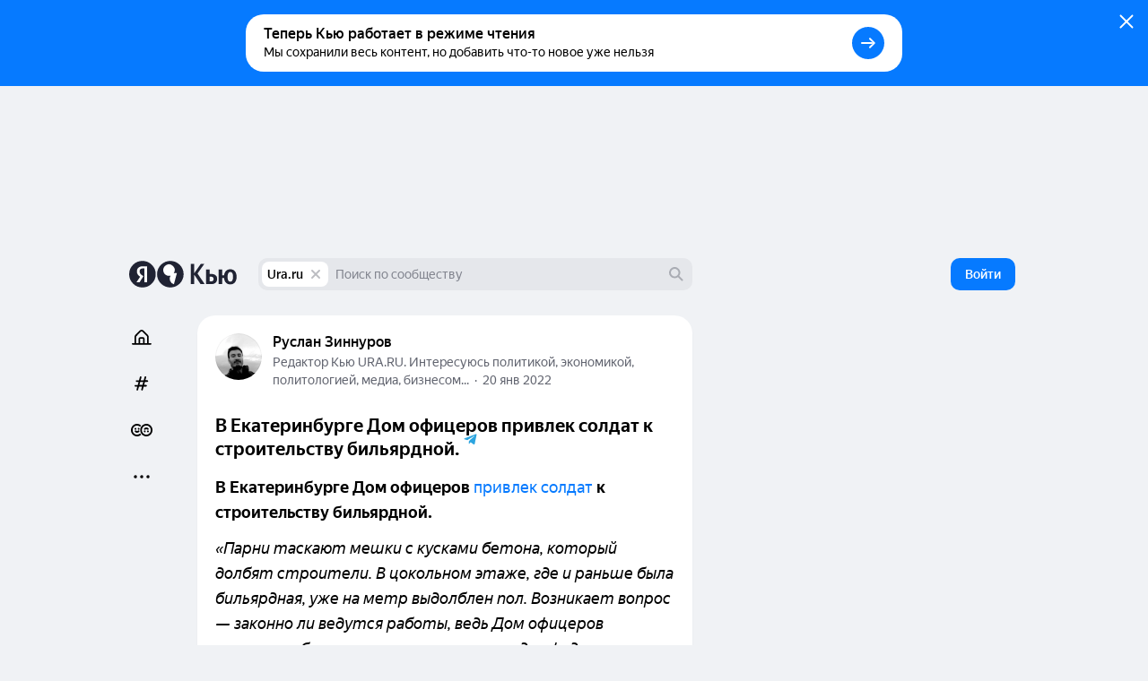

--- FILE ---
content_type: text/html; charset=utf-8
request_url: https://yandex.ru/q/ura_ru/9019835138/
body_size: 110226
content:
<!DOCTYPE html><html lang="ru" class="ua_desktop ua_webkit ua_webkit_537 ua_chromium ua_chromium_131 ua_chrome ua_chrome_131 ua_macos ua_macos_10" data-reactroot=""><head><title>«В Екатеринбурге Дом офицеров привлек солдат к строительству бильярдной.» — Яндекс Кью</title><meta name="title" content="«В Екатеринбурге Дом офицеров привлек солдат к строительству бильярдной.» — Яндекс Кью"/><meta name="description" content="В Екатеринбурге Дом офицеров привлек солдат к строительству бильярдной.
«Парни таскают мешки с кусками бетона, который долбят строители. В цокольном этаже, где и раньше была бильярдная, уже на метр..."/><meta name="application-name" content="Яндекс Кью"/><link rel="canonical" href="https://yandex.ru/q/ura_ru/9019835138/"/><meta property="og:title" content="«В Екатеринбурге Дом офицеров привлек солдат к строительству бильярдной.» — Яндекс Кью"/><meta property="og:description" content="В Екатеринбурге Дом офицеров привлек солдат к строительству бильярдной.
«Парни таскают мешки с кусками бетона, который долбят строители. В цокольном этаже, где и раньше была бильярдная, уже на метр..."/><meta property="og:url" content="https://yandex.ru/q/ura_ru/9019835138/"/><meta property="og:site_name" content="Яндекс Кью"/><meta property="og:type" content="website"/><meta property="twitter:title" content="«В Екатеринбурге Дом офицеров привлек солдат к строительству бильярдной.» — Яндекс Кью"/><meta property="twitter:description" content="В Екатеринбурге Дом офицеров привлек солдат к строительству бильярдной.
«Парни таскают мешки с кусками бетона, который долбят строители. В цокольном этаже, где и раньше была бильярдная, уже на метр..."/><meta property="twitter:card" content="summary_large_image"/><meta property="og:image" content="https://yandex.ru/znatoki/og/article/1b7101e6-b491-4ea6-9cd1-e6504d3f22ce/?target=og"/><meta property="og:image:width" content="1200"/><meta property="og:image:height" content="630"/><meta property="vk:image" content="https://yandex.ru/znatoki/og/article/1b7101e6-b491-4ea6-9cd1-e6504d3f22ce/?target=vk"/><meta property="vk:image:width" content="1020"/><meta property="vk:image:height" content="456"/><meta name="referrer" content="no-referrer-when-downgrade"/><meta name="mobile-web-app-capable" content="yes"/><style id="critical">/*! normalize.css v7.0.0 | MIT License | github.com/necolas/normalize.css */html{-ms-text-size-adjust:100%;-webkit-text-size-adjust:100%;height:100%;line-height:1.15}body{min-height:100%}h1,h2,h3,h4,h5,h6{font-weight:400}figcaption,figure,main{display:block}figure{margin:1em 40px}hr{-webkit-box-sizing:content-box;box-sizing:content-box;height:0;overflow:visible}pre{font-family:monospace;font-size:1em}a{-webkit-text-decoration-skip:objects;background-color:transparent}abbr[title]{border-bottom:none;text-decoration:underline;-webkit-text-decoration:underline dotted;text-decoration:underline dotted}b,strong{font-weight:inherit;font-weight:bolder}code,kbd,samp{font-family:monospace;font-size:1em}dfn{font-style:italic}mark{background-color:#ff0;color:#000}small{font-size:80%}sub,sup{font-size:75%;line-height:0;position:relative;vertical-align:baseline}sub{bottom:-.25em}sup{top:-.5em}img{border-style:none}svg:not(:root){overflow:hidden}button,input,optgroup,select,textarea{font-family:sans-serif;font-size:100%;line-height:1.15;margin:0}input,textarea{-webkit-appearance:none;-moz-appearance:none;appearance:none;border-radius:0}button,input{overflow:visible}button,select{text-transform:none}[type=reset],[type=submit],BUTTON,HTML [type=button]{-webkit-appearance:button}[type=button]::-moz-focus-inner,[type=reset]::-moz-focus-inner,[type=submit]::-moz-focus-inner,button::-moz-focus-inner{border-style:none;padding:0}[type=button]:-moz-focusring,[type=reset]:-moz-focusring,[type=submit]:-moz-focusring,button:-moz-focusring{outline:1px dotted ButtonText}fieldset{padding:.35em .75em .625em}legend{-webkit-box-sizing:border-box;box-sizing:border-box;color:inherit;display:table;max-width:100%;padding:0;white-space:normal}textarea{overflow:auto}[type=checkbox],[type=radio]{-webkit-box-sizing:border-box;box-sizing:border-box;padding:0}[type=number]::-webkit-inner-spin-button,[type=number]::-webkit-outer-spin-button{height:auto}[type=search]{-webkit-appearance:textfield;outline-offset:-2px}[type=search]::-webkit-search-cancel-button,[type=search]::-webkit-search-decoration{-webkit-appearance:none}::-webkit-file-upload-button{-webkit-appearance:button;font:inherit}DETAILS,MENU{display:block}summary{display:list-item}[hidden],template{display:none}table{border-collapse:collapse;border-spacing:0}td,th{padding:0}#adv-pseudo-container{display:none;left:-9999px;pointer-events:none;position:absolute;top:-9999px;visibility:hidden;width:100vw}.banner-root,.page-root,.rules-banner{display:none}body{margin:0}.hidden{display:none}.caps{font-size:11px}.caps,.caps-mobile{letter-spacing:1px;line-height:16px;text-transform:uppercase}.caps-mobile{font-size:12px}.link,.remove-highlight{-webkit-tap-highlight-color:transparent}.link{color:#04b;text-decoration:none}.link:active{opacity:.65;-webkit-transition:opacity .1s ease-out;transition:opacity .1s ease-out}.link:focus{outline:none}.ua_desktop .link:hover{color:red}.ua_desktop .link_no-hover:hover{color:#000}.link-grey{-webkit-tap-highlight-color:transparent;color:#04b;color:rgba(0,0,0,.4);text-decoration:none}.link-grey:active{opacity:.65;-webkit-transition:opacity .1s ease-out;transition:opacity .1s ease-out}.link-grey:focus{outline:none}.ua_desktop .link-grey:hover{color:red}.ua_desktop .link-grey_no-hover:hover{color:#000}.link-bluegrey{-webkit-tap-highlight-color:transparent;color:#02102f66;text-decoration:none}.link-bluegrey:active{opacity:.65;-webkit-transition:opacity .1s ease-out;transition:opacity .1s ease-out}.link-bluegrey:focus{outline:none}.ua_desktop .link-bluegrey:hover{color:red}.ua_desktop .link-bluegrey_no-hover:hover{color:#000}.link-black{-webkit-tap-highlight-color:transparent;color:#000;text-decoration:none}.link-black:active{opacity:.65;-webkit-transition:opacity .1s ease-out;transition:opacity .1s ease-out}.link-black:focus{outline:none}.ua_desktop .link-black:hover{color:red}.ua_desktop .link-black_no-hover:hover{color:#000}.link-user{-webkit-tap-highlight-color:transparent;color:#000;text-decoration:none}.link-user:active{opacity:.65;-webkit-transition:opacity .1s ease-out;transition:opacity .1s ease-out}.link-user:focus{outline:none}.ua_desktop .link-user:hover{color:red}.ua_desktop .link-user_no-hover:hover{color:#000}.link-white{-webkit-tap-highlight-color:transparent;color:#fff;text-decoration:none}.link-white:active{opacity:.65;-webkit-transition:opacity .1s ease-out;transition:opacity .1s ease-out}.link-white:focus{outline:none}.ua_desktop .link-white:hover{color:red}.ua_desktop .link-white_no-hover:hover{color:#000}.ua_desktop .link-white:hover{color:hsla(0,0%,100%,.6)}.username{color:#000}.tap:active{opacity:.65;-webkit-transition:opacity .1s ease-out;transition:opacity .1s ease-out}.userinput{word-wrap:break-word;word-break:break-word}.text-width{max-width:700px}.capitalizer:first-letter{text-transform:uppercase}.dbg,.dbg *{background-color:rgba(255,0,0,.1)}.noscroll:not(html),.ua_msie_11.noscroll{overflow:hidden}.transition-modal{-webkit-transition:visibility .5s,-webkit-transform .5s;transition:visibility .5s,-webkit-transform .5s;transition:transform .5s,visibility .5s;transition:transform .5s,visibility .5s,-webkit-transform .5s;-webkit-transition-timing-function:cubic-bezier(.4,0,.2,1);transition-timing-function:cubic-bezier(.4,0,.2,1)}.modal__share{min-height:203px}.spin2.spin2_view_default.spin2_tone_default.spin2_progress_yes{border-left-color:#202333;border-top-color:#202333}*,:after,:before{-webkit-box-sizing:border-box;box-sizing:border-box;margin:0;padding:0}body{-webkit-font-smoothing:antialiased;-moz-osx-font-smoothing:grayscale;font-family:YS Text,Arial,Helvetica,sans-serif;overflow-y:scroll;position:relative}button{-webkit-appearance:none;background:none;border:none;cursor:pointer;font-family:inherit}button:focus{outline:none}a{-webkit-tap-highlight-color:transparent;color:#067aff;cursor:pointer;text-decoration:none;-webkit-transition:opacity .1s ease-out,color .1s ease-out;transition:opacity .1s ease-out,color .1s ease-out}a:active{opacity:.65}a:hover{color:#000}a:focus{outline:none}p{margin-bottom:7px;margin-top:0}p:last-child{margin-bottom:0}.q-page{-webkit-box-flex:1;-ms-flex:1 1;flex:1 1;-ms-flex-direction:column;flex-direction:column;width:100%}.page,.q-page{-webkit-box-orient:vertical;-webkit-box-direction:normal;display:-webkit-box;display:-ms-flexbox;display:flex}.page{--yandex-mssngr-widget-popup-base-z-index:800;-ms-flex-direction:column;flex-direction:column;min-width:1024px}.page_gray{background:#f0f2f5}.banner-root{display:block}.page-root{-webkit-box-orient:vertical;-webkit-box-direction:normal;-webkit-box-flex:1;display:-webkit-box;display:-ms-flexbox;display:flex;-ms-flex:1 1;flex:1 1;-ms-flex-direction:column;flex-direction:column}.formatted{display:inline}.formatted pre{background:rgba(32,35,51,.05);border-radius:4px;overflow-x:auto;padding:20px}.formatted pre code{font-family:menlo,Ubuntu Mono,consolas,source-code-pro,monospace}.formatted blockquote{border-left:1px solid #202333;font-style:italic;padding:3px 12px}.formatted ol,.formatted ul{list-style-position:outside;margin-left:24px}.formatted ul{list-style-type:disc}.formatted .atomic-image{-webkit-box-orient:vertical;-webkit-box-direction:normal;-webkit-box-pack:center;-ms-flex-pack:center;-ms-flex-line-pack:stretch;-webkit-box-align:center;-ms-flex-align:center;align-content:stretch;align-items:center;background:rgba(32,35,51,.05);border-radius:8px;cursor:-webkit-zoom-in;cursor:zoom-in;display:-webkit-box;display:-ms-flexbox;display:flex;-ms-flex-direction:column;flex-direction:column;-ms-flex-wrap:nowrap;flex-wrap:nowrap;justify-content:center;margin-bottom:16px;margin-top:16px;max-width:100%;overflow:hidden}.formatted .atomic-image img{display:block;max-height:732px;max-width:100%;-webkit-user-select:auto;-moz-user-select:auto;-ms-user-select:auto;user-select:auto}.formatted figure{margin:0}.formatted figcaption{color:rgba(32,35,51,.7);cursor:text;font-size:14px;line-height:20px;padding:16px;text-align:center;width:100%}.formatted figure.atomic-video{height:0;max-width:100%;padding:28.125% 0;position:relative}.formatted figure.atomic-video iframe{bottom:0;height:100%;left:0;position:absolute;right:0;top:0;width:100%}.formatted figure.atomic-music{margin:12px 0;overflow:hidden}.formatted blockquote,.formatted ol,.formatted p,.formatted pre,.formatted ul{margin-top:12px}.formatted blockquote:first-child,.formatted ol:first-child,.formatted p:first-child,.formatted pre:first-child,.formatted ul:first-child{margin-top:0}.formatted p:first-child{display:inline}.formatted a[id]{margin-top:-76px;padding-top:76px}.formatted h1{font-size:28px;font-weight:900;line-height:32px}.formatted h2{font-size:24px;font-weight:900;line-height:28px;margin-bottom:20px;margin-top:36px}.formatted h3{font-size:18px;font-weight:700;line-height:22px;margin-bottom:12px;margin-top:24px}.formatted .table__content-wrapper{-webkit-box-sizing:border-box;box-sizing:border-box;display:inline-block;vertical-align:middle}.formatted .table__content{border:1px solid #e5e5e5;border-collapse:collapse;white-space:normal}.formatted .table__cell{text-align:left;vertical-align:top}.formatted .table__cell[class][class]{display:table-cell}.formatted .table__cell.column{padding-right:4px}.formatted .table__cell.column+.column{padding-left:4px;padding-right:0}.formatted .table{display:inline-block;max-width:100%;word-break:normal}.formatted .table__content-wrapper{max-width:100%;overflow-y:auto}.formatted .table_style_default .table__content-wrapper{border-radius:4px}.formatted .table_style_default .table__cell{padding:12px}.formatted .table_style_default.table_vertical-border .table__cell{border-left:1px solid #e5e5e5;border-right:1px solid #e5e5e5}.formatted .table_style_default .table__row+.table__row .table__cell{border-top:1px solid #e5e5e5}.formatted .contents ol,.formatted .contents ul{font-size:14px;line-height:24px}.editor-popup{-webkit-box-orient:vertical;-webkit-box-direction:normal;display:-webkit-box;display:-ms-flexbox;display:flex;-ms-flex-direction:column;flex-direction:column;padding:10px;text-align:center;width:240px}.editor-popup,.editor-popup:before{border-radius:4px}.editor-popup__textinput{margin-bottom:10px}.editor-popup__textinput.editor-popup__textinput_error .textinput__box{border-color:rgba(255,0,0,.2)}.editor-popup__textinput.editor-popup__textinput_error.textinput_hovered_yes .textinput__box{border-color:rgba(255,0,0,.3)}.editor-popup__textinput.editor-popup__textinput_error .textinput__control::-webkit-input-placeholder{color:rgba(255,0,0,.4)}.editor-popup__textinput.editor-popup__textinput_error .textinput__control:-moz-placeholder,.editor-popup__textinput.editor-popup__textinput_error .textinput__control::-moz-placeholder{color:rgba(255,0,0,.4);opacity:1}.editor-popup__textinput.editor-popup__textinput_error .textinput__control:-ms-input-placeholder{color:rgba(255,0,0,.4)!important}.editor-popup__action{-webkit-tap-highlight-color:transparent;color:#04b;cursor:pointer;display:block;font-size:16px;line-height:22px;padding:12px 0;text-decoration:none;-webkit-transition:color .1s ease-out;transition:color .1s ease-out;width:100%}.editor-popup__action:active{opacity:.65;-webkit-transition:opacity .1s ease-out;transition:opacity .1s ease-out}.editor-popup__action:focus{outline:none}.ua_desktop .editor-popup__action:hover{color:red}.ua_desktop .editor-popup__action_no-hover:hover{color:#000}.editor-popup__action_disabled{color:#ddd;pointer-events:none}.editor-popup__delimeter{color:#999}.editor-popup__fileupload{display:inline-block;overflow:hidden;position:relative;vertical-align:baseline}.editor-popup__fileupload input[type=file]{cursor:pointer;font-size:200px;opacity:.001;position:absolute;right:0;top:0;z-index:2}.editor-popup.popup2_theme_normal.popup2_visible_yes{-webkit-animation-name:unset;animation-name:unset}.editor-popup.popup2_theme_normal.popup2_visible_yes.editor-popup_error{-webkit-animation-duration:.3s;animation-duration:.3s;-webkit-animation-name:shake;animation-name:shake}.popup2.popup2_tone_default.popup2_view_default{-webkit-box-shadow:0 8px 20px rgba(18,27,73,.1);box-shadow:0 8px 20px rgba(18,27,73,.1)}.popup2.popup2_tone_default.popup2_view_default:before{-webkit-box-shadow:none!important;box-shadow:none!important}.popup2.popup2_tone_default.popup2_view_default,.popup2.popup2_tone_default.popup2_view_default:before{border-radius:12px}.popup2.popup2_tone_default.popup2_view_default>:first-child{border-top-left-radius:12px;border-top-right-radius:12px}.popup2.popup2_tone_default.popup2_view_default>:last-child{border-bottom-left-radius:12px;border-bottom-right-radius:12px}.svg-defs,.svg-filters{height:0;pointer-events:none;position:absolute;visibility:hidden;width:0;z-index:-1}.x-scroll{position:relative;-webkit-transform:translateX(0);transform:translateX(0)}.x-scroll_scroll .x-scroll__i{margin-bottom:-20px;overflow-x:auto;overflow-y:hidden;padding-bottom:20px}.x-scroll__i,.x-scroll_scroll .x-scroll__i{font-size:0;line-height:0;position:relative;white-space:nowrap}.x-scroll__i{overflow:hidden;will-change:transform}.x-scroll__i_animate{-webkit-transition:-webkit-transform .5s cubic-bezier(.4,0,.2,1);transition:-webkit-transform .5s cubic-bezier(.4,0,.2,1);transition:transform .5s cubic-bezier(.4,0,.2,1);transition:transform .5s cubic-bezier(.4,0,.2,1),-webkit-transform .5s cubic-bezier(.4,0,.2,1)}.x-scroll__arrow{list-style:none;-webkit-user-select:none;-moz-user-select:none;-ms-user-select:none;user-select:none}.x-scroll__arrow_large .x-scroll__arrow__left,.x-scroll__arrow_large .x-scroll__arrow__right{-webkit-box-sizing:border-box;box-sizing:border-box;height:44px;margin-top:-22px;position:absolute;top:50%;-webkit-transition:opacity .1s ease-out;transition:opacity .1s ease-out;width:44px}.x-scroll__arrow_large .x-scroll__arrow__left:hover:before,.x-scroll__arrow_large .x-scroll__arrow__right:hover:before{-webkit-box-shadow:0 3px 10px 0 rgba(0,0,0,.1);box-shadow:0 3px 10px 0 rgba(0,0,0,.1);-webkit-transform:scale(1.04);transform:scale(1.04)}.x-scroll__arrow_large .x-scroll__arrow__left:active:before,.x-scroll__arrow_large .x-scroll__arrow__right:active:before{-webkit-box-shadow:0 1px 2px 0 rgba(0,0,0,.15);box-shadow:0 1px 2px 0 rgba(0,0,0,.15);-webkit-transform:scale(.96);transform:scale(.96)}.x-scroll__arrow_large .x-scroll__arrow__left:after,.x-scroll__arrow_large .x-scroll__arrow__left:before,.x-scroll__arrow_large .x-scroll__arrow__right:after,.x-scroll__arrow_large .x-scroll__arrow__right:before{content:"";height:100%;left:0;pointer-events:none;position:absolute;top:0;width:100%}.x-scroll__arrow_large .x-scroll__arrow__left:before,.x-scroll__arrow_large .x-scroll__arrow__right:before{background-color:#fff;border-radius:100px;-webkit-box-shadow:0 1px 2px 0 rgba(0,0,0,.15);box-shadow:0 1px 2px 0 rgba(0,0,0,.15);-webkit-transition:-webkit-box-shadow .1s ease-out,-webkit-transform .1s ease-out;transition:-webkit-box-shadow .1s ease-out,-webkit-transform .1s ease-out;transition:box-shadow .1s ease-out,transform .1s ease-out;transition:box-shadow .1s ease-out,transform .1s ease-out,-webkit-box-shadow .1s ease-out,-webkit-transform .1s ease-out}.x-scroll__arrow_large .x-scroll__arrow__left:after,.x-scroll__arrow_large .x-scroll__arrow__right:after{background:svg("arrow-right7x12") no-repeat 19px 15px}.x-scroll__arrow_large .x-scroll__arrow__left{left:-8px}@media (min-width:1485px){.x-scroll__arrow_large .x-scroll__arrow__left{left:-22px}}.x-scroll__arrow_large .x-scroll__arrow__left:after{-webkit-transform:scaleX(-1);transform:scaleX(-1)}.x-scroll__arrow_large .x-scroll__arrow__right{right:-8px}@media (min-width:1485px){.x-scroll__arrow_large .x-scroll__arrow__right{right:-22px}}.x-scroll__arrow__left,.x-scroll__arrow__right{opacity:1;pointer-events:all;will-change:opacity;z-index:2}.x-scroll__arrow__left.disabled,.x-scroll__arrow__right.disabled{opacity:.001;pointer-events:none}.x-scroll__arrow__link{cursor:pointer;display:block;height:100%}.x-scroll_similar{border-radius:4px;height:272px}.x-scroll_similar .x-scroll__i{margin-left:-16px;will-change:transform}.x-scroll_user-teasers{margin:0 -8px 15px}.x-scroll_user-teasers .x-scroll__arrow__left{left:-4px}.x-scroll_user-teasers .x-scroll__arrow__right{right:-4px}.notifications{bottom:20px;left:0;position:fixed;right:0;text-align:center;-webkit-user-select:none;-moz-user-select:none;-ms-user-select:none;user-select:none;z-index:1010}.notifications .popup2{display:inline-block;position:relative}.notifications__notification{margin-bottom:20px}.notifications__notification:last-child{margin-bottom:0}.notifications__notification .tooltip__description{padding:20px}.body-modal-active{overflow:hidden}.body-prevent-overscroll{-ms-scroll-chaining:none;overscroll-behavior:none}.hidden,.hidden-q-page{display:none}
._3RuBA48btr{-webkit-box-align:center;-ms-flex-align:center;align-items:center;display:-webkit-box;display:-ms-flexbox;display:flex;overflow:hidden;text-overflow:ellipsis;white-space:nowrap}._1iWz7EHwxa._1iWz7EHwxa{padding:0}
._1tWXpsfxUI{-webkit-tap-highlight-color:transparent;-webkit-box-orient:horizontal;-webkit-box-direction:normal;-webkit-box-pack:start;-ms-flex-pack:start;-ms-flex-line-pack:center;-webkit-box-align:center;-ms-flex-align:center;align-content:center;align-items:center;background:transparent;border:none;cursor:pointer;display:-webkit-inline-box;display:-ms-inline-flexbox;display:inline-flex;-ms-flex-direction:row;flex-direction:row;-ms-flex-wrap:nowrap;flex-wrap:nowrap;font-family:YS Text,Arial,Helvetica,sans-serif;justify-content:flex-start;outline:none;overflow:visible;position:relative;text-decoration:none;-ms-touch-action:manipulation;touch-action:manipulation;-webkit-user-select:none;-moz-user-select:none;-ms-user-select:none;user-select:none}._2ulku7XVfG svg>*{fill:currentColor}._4B7thS29_i{overflow:hidden;text-overflow:ellipsis;white-space:nowrap}._6VDlcJFtps{left:50%;margin-left:-8px;margin-top:-8px;position:absolute;top:50%}.Tb5OWn7dft{color:transparent!important;pointer-events:none}._3T-E1gY9GA{opacity:.3;pointer-events:none}
._23-vnDXWrg{-webkit-box-align:center;-ms-flex-align:center;align-items:center;background:rgba(32,35,51,.07);border-radius:8px;color:#000;display:-webkit-box;display:-ms-flexbox;display:flex;font-size:12px;font-weight:500;line-height:22px;padding:0 6px;-webkit-transition:background-color .1s ease;transition:background-color .1s ease}._23-vnDXWrg:hover{background:rgba(32,35,51,.15)}._34TVNC8nV4{color:rgba(32,35,51,.3);margin-right:4px}._34TVNC8nV4 path{fill:currentColor}
._3K5nCon8Im{-webkit-box-pack:justify;-ms-flex-pack:justify;color:#000;font-size:14px;justify-content:space-between;line-height:18px;width:100%}._1VbQRj1pV5,._3K5nCon8Im{display:-webkit-box;display:-ms-flexbox;display:flex}._1VbQRj1pV5{-webkit-box-align:center;-ms-flex-align:center;-ms-flex-negative:1;align-items:center;flex-shrink:1;margin-right:6px;overflow:hidden;text-overflow:ellipsis}._2VmDr6i9XH{color:#fff}._2VmDr6i9XH ._1eJboIqO8S,._2VmDr6i9XH ._2P0SwACO38,._2VmDr6i9XH .ZviXrsJOJF{color:hsla(0,0%,100%,.5)}._1eJboIqO8S,._2P0SwACO38,.ZviXrsJOJF{-ms-flex-negative:0;color:rgba(32,35,51,.5);flex-shrink:0}._1DA8Su08AW{margin-left:8px;white-space:nowrap}.ZviXrsJOJF{justify-self:flex-end}._11bD5LVAwM svg{color:rgba(32,35,51,.5)}
._1a6GYtiqME{-webkit-box-align:center;-ms-flex-align:center;align-items:center;display:-webkit-box;display:-ms-flexbox;display:flex;height:22px;overflow:hidden;position:relative}._2N0DA6VAOy{cursor:default}._1BiM6MLhcx{-ms-flex-negative:0;flex-shrink:0;margin-right:6px}.qnALKyc1Zr{overflow:hidden;text-overflow:ellipsis;white-space:nowrap}._2O49lJ8f45{font-weight:500}
._2afxyliADv{display:-webkit-box;display:-ms-flexbox;display:flex;-ms-flex-wrap:wrap;flex-wrap:wrap;margin-bottom:-6px}.dijScs-en4{background:rgba(32,35,51,.07);border-color:transparent;color:#202333}._3ODOreYDKV,._3ODOreYDKV:hover{color:#fff}._3ODOreYDKV._3QOmHNtGOz{border-color:hsla(0,0%,100%,.25)}._3ODOreYDKV.dijScs-en4{background:hsla(0,0%,100%,.2)}._3ODOreYDKV:hover{border-color:hsla(0,0%,100%,.7)}._1mXL-pfgyW{line-height:normal}._1mXL-pfgyW+._1mXL-pfgyW,._1mXL-pfgyW+._3QOmHNtGOz,._1mXL-pfgyW+._3SiE2zuEyV{margin-left:6px}
._284PP_MhZC{background-color:#fff;background-size:cover;border-radius:100%;-webkit-box-shadow:inset 0 0 0 1px rgba(0,0,0,.05);box-shadow:inset 0 0 0 1px rgba(0,0,0,.05);display:block;max-height:100%;max-width:100%;position:relative}._1P_6fLI-Ad[class]{-webkit-animation:none;animation:none;background-image:url("data:image/svg+xml;charset=utf-8,%3Csvg width='512' height='512' fill='none' xmlns='http://www.w3.org/2000/svg'%3E%3Cg clip-path='url(%23a)'%3E%3Cpath fill='%23BDBDBD' d='M0 0h512v512H0z'/%3E%3Cpath d='M374.881 331.164a139.175 139.175 0 0 0 20.899-92.557 139.11 139.11 0 0 0-43.279-84.428 138.872 138.872 0 0 0-87.306-36.989 138.854 138.854 0 0 0-90.684 27.672 139.086 139.086 0 0 0-51.84 79.449 139.193 139.193 0 0 0 11.14 94.236 138.993 138.993 0 0 0 68.934 65.145 138.815 138.815 0 0 0 94.632 5.724 139.483 139.483 0 0 0-12.633 125.491 139.388 139.388 0 0 0 36.788 53.371 139.218 139.218 0 0 0 56.936 30.934l72.053-269.042a138.386 138.386 0 0 0-75.64.994Z' fill='%23fff'/%3E%3Ccircle cx='416.349' cy='467.599' r='141.65' fill='%23fff'/%3E%3Cpath d='M403.875 209H103.25v39.75c0 9.084 3.569 17.795 9.919 24.219C119.52 279.392 128.133 283 137.114 283h40.118c8.981 0 17.594-3.608 23.945-10.031 6.35-6.424 9.918-15.135 9.918-24.219v-19.063h27.837v19.063c0 9.084 3.567 17.795 9.917 24.219C255.2 279.392 263.813 283 272.794 283h40.118c8.981 0 17.594-3.608 23.945-10.031 6.35-6.424 9.919-15.135 9.919-24.219v-19.063h57.065l.034-20.687Z' fill='%23202333'/%3E%3C/g%3E%3Cdefs%3E%3CclipPath id='a'%3E%3Cpath fill='%23fff' d='M0 0h512v512H0z'/%3E%3C/clipPath%3E%3C/defs%3E%3C/svg%3E");background-size:cover}._1Q_EKxfYym{height:16px;min-height:16px;min-width:16px;width:16px}._2Xm8j-piua{height:20px;min-height:20px;min-width:20px;width:20px}.fqSI6l9EFP{height:24px;min-height:24px;min-width:24px;width:24px}._2MFfXL5MIl{height:28px;min-height:28px;min-width:28px;width:28px}._21cZspu2si{height:32px;min-height:32px;min-width:32px;width:32px}.YLAcfWHWOs{height:36px;min-height:36px;min-width:36px;width:36px}.foXfMM7pSm{height:44px;min-height:44px;min-width:44px;width:44px}._1WuB28hfYj{height:52px;min-height:52px;min-width:52px;width:52px}._3_EGZHuxI4{height:56px;min-height:56px;min-width:56px;width:56px}._2Fh-z6ZE8M{height:60px;min-height:60px;min-width:60px;width:60px}._2fPB2Y0Nxy{height:72px;min-height:72px;min-width:72px;width:72px}.L0E1_phsMF{height:80px;min-height:80px;min-width:80px;width:80px}._1NohzwWa9i{height:96px;min-height:96px;min-width:96px;width:96px}._1mKzeRpyR6{height:120px;min-height:120px;min-width:120px;width:120px}._3eV8EK2qc0{height:172px;min-height:172px;min-width:172px;width:172px}._1oY4aPsQr6{border:3px solid #fff;height:24px;min-height:24px;min-width:24px;width:24px}._9m6KaAwq4D{border:3px solid #fff;height:52px;min-height:52px;min-width:52px;width:52px}._1jO4E0d8QL{border:4px solid #fff;height:60px;min-height:60px;min-width:60px;width:60px}.y2ItF96_lY{border:6px solid #fff;height:96px;min-height:96px;min-width:96px;width:96px}._1uSk79YOo2{border:2px solid #fff;height:122px;min-height:122px;min-width:122px;width:122px}._1S_rqtalqz{border:6px solid #fff;height:172px;min-height:172px;min-width:172px;width:172px}._1dFWIwovSC,.HdIIkRcKHI{left:-3px;position:absolute;top:-3px}._16hCSs3uzt{left:-4px;position:absolute;top:-4px}._2iv37z1EFM,._2tt8ryAnoB,._2W5bfCpLTL{left:-6px;position:absolute;top:-6px}._2Xm8j-piua ._1PgDHmsnCm,.fqSI6l9EFP ._1PgDHmsnCm{height:12px;width:12px}._2ZsoMmuVlh[class]{-webkit-animation:none;animation:none;background-position:50%;background-repeat:no-repeat;background-size:cover}
._1mHboV0ASi{display:inline-block;font-size:0;line-height:0}._1441G8v81v{-webkit-box-sizing:content-box;box-sizing:content-box;display:inline-block}._1IQcN1njoO{border:1px solid #fff}._1IQcN1njoO:not(:first-child){margin-left:-6px}._2Edex9o8lc._1IQcN1njoO:not(:first-child){margin-left:-12px}._1bwQQGa_SL{border:1px solid #fff}._1bwQQGa_SL:not(:first-child){margin-left:-8px}._36Lnwy5-As{border:3px solid #fff}._36Lnwy5-As:not(:first-child){margin-left:-19px}._1MtKseMmjp{border:2px solid #fff}._1MtKseMmjp:not(:first-child){margin-left:-10px}.nuLkyzUjCV{border:2px solid}.nuLkyzUjCV:not(:first-child){margin-left:-10px}._2BmDNiiTRT{border:2px solid #fff}._2BmDNiiTRT:not(:first-child){margin-left:-12px}
.K7rbHx1nGM{-webkit-box-align:center;-ms-flex-align:center;-webkit-box-pack:center;-ms-flex-pack:center;align-items:center;display:-webkit-inline-box;display:-ms-inline-flexbox;display:inline-flex;font-weight:500;justify-content:center;position:relative;-webkit-transition:color .1s ease-out,border .1s ease-out,-webkit-transform .1s ease-out;transition:color .1s ease-out,border .1s ease-out,-webkit-transform .1s ease-out;transition:transform .1s ease-out,color .1s ease-out,border .1s ease-out;transition:transform .1s ease-out,color .1s ease-out,border .1s ease-out,-webkit-transform .1s ease-out}.K7rbHx1nGM:active{-webkit-transform:scale(.96);transform:scale(.96)}.K7rbHx1nGM:before{background:rgba(32,35,51,.07);content:"";opacity:0;position:absolute;-webkit-transition:opacity .1s ease-out;transition:opacity .1s ease-out}._1ipyXcyfqz:hover:before{bottom:0;left:0;right:0;top:0}.K7rbHx1nGM:hover:before{opacity:1}.ua_e2e .K7rbHx1nGM:hover:before{display:none}._3XMEjr8TLY:before{bottom:0;left:0;right:0;top:0}._1kVmc-9NHS:before{bottom:0;left:-12px;right:-12px;top:0}._1Fi9U8MLPu:before{display:none}._2mON2CgeSk{opacity:.3;-webkit-transition:opacity .1s ease-out;transition:opacity .1s ease-out}._2mON2CgeSk:hover{opacity:1}._2mON2CgeSk:before{display:none}.aczdglEtUM{-webkit-transition:-webkit-transform .1s ease-out;transition:-webkit-transform .1s ease-out;transition:transform .1s ease-out;transition:transform .1s ease-out,-webkit-transform .1s ease-out}.aczdglEtUM:hover{-webkit-transform:translateY(-2px);transform:translateY(-2px)}._1AL7HKnQEJ:hover{color:#067aff}._3GMZy6Ufbx{color:#000}._1vtaSujuc0{color:rgba(32,35,51,.5)}._3tS52rF-YR{color:rgba(32,35,51,.15)}._1vtaSujuc0:hover{color:#000}._3U3X9_t8nG{color:#000;font-weight:400}._3W6Msj3xfU,._3W6Msj3xfU:hover{color:#fff}._3W6Msj3xfU:before{background:hsla(0,0%,100%,.2)}._3GZ116sFAk{color:rgba(32,35,51,.5)}._3GZ116sFAk:hover{color:#000}._3GZ116sFAk:before{background:hsla(0,0%,100%,.5)}._2b_AH0e6lX{border:1px solid rgba(32,35,51,.15);color:rgba(32,35,51,.5)}._2b_AH0e6lX:hover{background:rgba(32,35,51,.07);color:#000}._6XAtzQyqxM{color:hsla(0,0%,100%,.5)}._6XAtzQyqxM:hover{color:#fff}._6XAtzQyqxM:before{background:hsla(0,0%,100%,.2)}._1CZXcl6n3A{font-size:14px;height:24px;line-height:24px;min-width:24px}._1CZXcl6n3A:before{border-radius:24px}.Id94VMcgIk{font-size:14px;height:32px;line-height:32px;min-width:32px}.Id94VMcgIk:before{border-radius:32px}.bilkGTouPQ{font-size:14px;height:36px;line-height:36px;min-width:36px}.bilkGTouPQ:before{border-radius:36px}.wj1MsJUV4B{font-size:16px;height:40px;line-height:40px;min-width:40px}.wj1MsJUV4B:before{border-radius:40px}._1HQbciO-8Z{font-size:16px;height:44px;line-height:44px;min-width:44px;padding:12px}._1HQbciO-8Z:before{border-radius:44px}._1qtFe7p9ct{width:100%}.K7rbHx1nGM.SrseM3bzyF{color:rgba(32,35,51,.5);font-size:14px;font-style:normal;font-weight:500;line-height:20px}.K7rbHx1nGM.SrseM3bzyF:hover{background:rgba(32,35,51,.07);color:#000}
._1C1KEB1sI5{background:#fff;border-radius:20px;-webkit-box-shadow:0 1px 1px rgba(32,35,51,.04),0 2px 4px rgba(32,35,51,.02);box-shadow:0 1px 1px rgba(32,35,51,.04),0 2px 4px rgba(32,35,51,.02);padding:20px}._1jkHa16IFv{margin-top:48px}._3zmOdpLMO9{margin-bottom:12px}
._3j1qdqXge0{width:100%}._3toSztKq4J{-webkit-box-pack:justify;-ms-flex-pack:justify;justify-content:space-between;margin-bottom:16px}._3ql8MghRwL,._3toSztKq4J{display:-webkit-box;display:-ms-flexbox;display:flex}._3ql8MghRwL{-webkit-box-align:center;-ms-flex-align:center;align-items:center;color:rgba(32,35,51,.5)}._3UE6g5oacu{margin-bottom:24px}.bjKTUXWTx0{font-size:12px;font-weight:500;letter-spacing:1px;line-height:16px;text-transform:uppercase}._1B2pfsiwZe{margin-bottom:24px}._1B2pfsiwZe:last-child{margin-bottom:0}._1byJHwjhKW{margin-left:6px}._1byJHwjhKW>path{fill:currentColor}
._1eNXQCsJAn{margin-right:8px}._2M0FbMnNJQ path{fill:rgba(32,35,51,.7)}._3twgBeDvKE path{fill:rgba(32,35,51,.3)}
._2OltbwLVa7{-webkit-box-align:center;-ms-flex-align:center;align-items:center;display:-webkit-box;display:-ms-flexbox;display:flex}._1flPyEx6SZ{border:1px solid #c7e9e0;border-radius:8px;font-size:12px;height:24px;line-height:16px}._1z1GTblUNr ._1JeKX63_S0{height:16px;width:16px}._1z1GTblUNr._2VgjH_tPxr{color:#b1844e}._1z1GTblUNr._1LLLSQ3G5t,._1z1GTblUNr._2VgjH_tPxr,._1z1GTblUNr.CtbXxa4hCw{background:none;border:none;padding:0}._2OltbwLVa7 ._1XIFa6jwOc,._2OltbwLVa7 ._1z1GTblUNr{-webkit-box-align:baseline;-ms-flex-align:baseline;align-items:baseline;background:none;border:none;padding:0}._2OltbwLVa7 ._1XIFa6jwOc{padding-left:6px}._1XIFa6jwOc ._1JeKX63_S0{bottom:-2px;position:relative}._1XIFa6jwOc._1LLLSQ3G5t,._1z1GTblUNr._1LLLSQ3G5t{color:#009e81}._1XIFa6jwOc.CtbXxa4hCw,._1z1GTblUNr.CtbXxa4hCw{color:#015692}
._2YnPBzfyTa{-webkit-box-align:center;-ms-flex-align:center;align-items:center;border-radius:6px;display:-webkit-box;display:-ms-flexbox;display:flex;padding:2px 4px}._3jbFlDifjk{font-family:YS Text,Arial,Helvetica,sans-serif;font-size:12px;font-weight:500;line-height:16px;margin-left:4px;white-space:nowrap}._3BlzYsnAr-{background:#e8f1f8}._254gnPbe9D{color:#08253e}._1n7KL3MY7a{border:1px solid rgba(199,233,224,.5);padding:2px 6px}._1T1nZDXO2R{color:#043c2d}._358MaAHO1Q{background:#f5efe3}._1SAqom3EEl{color:#47340c}.-h8UQrDeT-,._8tyvzZmrY8{color:rgba(32,35,51,.5)}._1B-OxSAb0i path{fill:currentColor}._3ubIp8B8zD ._3jbFlDifjk{font-size:14px}._3ubIp8B8zD._1n7KL3MY7a{border-radius:8px;padding:4px 6px}._23ANYYAQhm{color:#788ba8}
._1tA2zWQ4-e{position:relative}._3LZ19rGa5k{padding:22px 24px 24px}
._3OdYlZSPfk{height:24px;padding:4px;-webkit-transition:-webkit-transform .1s ease-out;transition:-webkit-transform .1s ease-out;transition:transform .1s ease-out;transition:transform .1s ease-out,-webkit-transform .1s ease-out;width:24px}._3b1C4CunDb{-webkit-transform:rotate(-180deg);transform:rotate(-180deg)}
._7iwKOLzl5f{position:relative}.WSKdw0IyF1.WSKdw0IyF1{color:rgba(32,35,51,.5);margin-top:-2px;opacity:0;pointer-events:none;position:absolute;right:-2px;top:50%;-webkit-transform:translate(100%,-50%)!important;transform:translate(100%,-50%)!important;-webkit-transition:opacity .2s ease-out;transition:opacity .2s ease-out;visibility:hidden;z-index:1}.WSKdw0IyF1.WSKdw0IyF1:hover{color:#202333}._1Ur62yPI9e._1Ur62yPI9e{margin-top:0}._1Lsx4htfP0._1Lsx4htfP0{opacity:1;pointer-events:auto;visibility:visible}
.Va8FEjJEX-{margin-bottom:4px}.Va8FEjJEX-._2FaUI39XcC:before{background:rgba(32,35,51,.07);content:"";display:block;height:1px;margin:0 24px 4px 48px}._3qhg5xRJ0L{-webkit-box-orient:vertical;-webkit-box-direction:normal;-webkit-box-align:start;-ms-flex-align:start;-webkit-box-pack:center;-ms-flex-pack:center;align-items:flex-start;border-radius:14px;display:-webkit-box;display:-ms-flexbox;display:flex;-ms-flex-direction:column;flex-direction:column;justify-content:center;min-height:48px;padding:12px;-webkit-transition:background-color .1s ease-out,opacity .1s ease-out,-webkit-transform .1s ease-out;transition:background-color .1s ease-out,opacity .1s ease-out,-webkit-transform .1s ease-out;transition:transform .1s ease-out,background-color .1s ease-out,opacity .1s ease-out;transition:transform .1s ease-out,background-color .1s ease-out,opacity .1s ease-out,-webkit-transform .1s ease-out;width:100%}._3qhg5xRJ0L:active{opacity:.85}._3qhg5xRJ0L:hover{background:hsla(0,0%,100%,.5)}._2oQWvNSfpM{-webkit-box-shadow:0 1px 1px rgba(32,35,51,.04),0 2px 4px rgba(32,35,51,.02);box-shadow:0 1px 1px rgba(32,35,51,.04),0 2px 4px rgba(32,35,51,.02)}._2oQWvNSfpM,._2oQWvNSfpM:hover{background:#fff}._1psZhnDnRL{-webkit-box-align:center;-ms-flex-align:center;align-items:center;color:#000;display:-webkit-box;display:-ms-flexbox;display:flex;width:100%}._2oQWvNSfpM ._1psZhnDnRL{color:#067aff}._39Wu8eHlDx{color:rgba(32,35,51,.5);font-size:14px;font-weight:400;line-height:20px}._38DijSr87h{color:#000;font-size:16px;font-weight:500;line-height:20px;overflow:hidden;text-overflow:ellipsis;white-space:nowrap}._3aXTp3F9Y5 ._38DijSr87h{color:rgba(32,35,51,.7);font-size:14px;font-weight:400}._3gV2m6Urpn{position:relative}._1X0FQA-kCL{margin-right:12px}._1X0FQA-kCL,._2nA-9p6XQr{-ms-flex-negative:0;flex-shrink:0}._2nA-9p6XQr{margin-left:12px}._3q0THMdISF path{fill:currentColor}.SFvyoMQmJP{-ms-flex-negative:0;flex-shrink:0;height:24px;margin-right:12px;width:24px}._3DCIoGtdqm{background:#e0e0e2;border-radius:24px;color:#000;font-size:12px;font-weight:500;line-height:16px;margin-left:6px;min-width:20px;overflow:hidden;padding:2px 6px;text-align:center;text-overflow:ellipsis;-webkit-transition:color 0s ease-out;transition:color 0s ease-out;white-space:nowrap;z-index:1}._3DCIoGtdqm.p5zxH5kF8z{background:rgba(32,35,51,.07);color:#000}._3DCIoGtdqm._2SmdwtHbM0{background:#067aff;color:#fff}._3e9nO_l3mI:after,.Jl3YMHAZnb:after{-webkit-animation:N1Aw-H6XL1 .2s ease-out forwards;animation:N1Aw-H6XL1 .2s ease-out forwards;background-color:#ef3328;border-radius:50%;content:"";height:6px;position:absolute;width:6px}._2UZrd1vFEp{border-radius:6px;margin-right:12px}.Jl3YMHAZnb:after{right:-9px;top:-14px}._3e9nO_l3mI:after{display:none;right:7px;top:7px}._19a4YzYP0p{display:none}@media (max-width:1348px){._3qhg5xRJ0L{-webkit-box-align:center;-ms-flex-align:center;align-items:center;min-height:44px;padding-left:0;padding-right:0}._2UZrd1vFEp{margin-right:0}._2nA-9p6XQr,._38DijSr87h{display:none}._3DCIoGtdqm{border:2px solid #efeff1;font-size:10px;line-height:12px;max-width:30px;padding:2px 4px;position:absolute;right:0;top:4px;z-index:3}._2oQWvNSfpM ._3DCIoGtdqm{border-color:#fff}._1psZhnDnRL{-webkit-box-pack:center;-ms-flex-pack:center;justify-content:center;padding:0}._3e9nO_l3mI:after{display:block}.Jl3YMHAZnb:after{display:none;left:0}._1X0FQA-kCL,.SFvyoMQmJP{margin-right:0;margin-top:0}._19a4YzYP0p{display:block}}
._1jc5WvoRDf{-ms-flex-negative:0;display:-webkit-box;display:-ms-flexbox;display:flex;flex-shrink:0}
.Ms31d6em9G{display:none}@media (max-width:1348px){._2MSXa7ARmh{display:none}.Ms31d6em9G{-ms-flex-negative:0;display:inline;flex-shrink:0}}
._3NqRt8p6lO{background:#fff;border-radius:28px;-webkit-box-shadow:0 1px 1px rgba(32,35,51,.04),0 2px 4px rgba(32,35,51,.02);box-shadow:0 1px 1px rgba(32,35,51,.04),0 2px 4px rgba(32,35,51,.02);padding:16px;text-align:left;width:184px}._3aSu8SrCzA{-webkit-box-align:center;-ms-flex-align:center;-webkit-box-pack:center;-ms-flex-pack:center;align-items:center;border-radius:12px;display:-webkit-box;display:-ms-flexbox;display:flex;height:44px;justify-content:center;margin-bottom:12px;width:44px}._2vq5SuP0wS path,.e1yu7_CH2V path{fill:currentColor}._2vq5SuP0wS{background:rgba(0,119,0,.07);color:#070}.e1yu7_CH2V{background:rgba(24,106,213,.07);color:#186ad5}._3UyBAKMyey{background:#f1f1f6}._2aU1batJsy{color:#202333;font-size:40px;font-weight:700;line-height:47px;margin-bottom:4px}._2wVjjh0w-t{color:rgba(32,35,51,.7);font-size:14px;font-weight:400}
.NNNJlYOBkn.NNNJlYOBkn{max-height:600px;overflow-y:auto}._1xJ6qKHpge{-ms-flex-negative:0;flex-shrink:0;margin-left:8px;-webkit-transition:-webkit-transform .1s ease-out;transition:-webkit-transform .1s ease-out;transition:transform .1s ease-out;transition:transform .1s ease-out,-webkit-transform .1s ease-out}._1AkawXEb48{-webkit-transform:rotate(-180deg);transform:rotate(-180deg)}.f7NbxXFOsM{display:-webkit-box;display:-ms-flexbox;display:flex;min-width:36px}
._16G_StknZR{margin-left:8px;padding-top:16px;width:260px}._2gmwWs4qMU,.x_HfV_E4u5{-webkit-box-align:center;-ms-flex-align:center;align-items:center;display:-webkit-box;display:-ms-flexbox;display:flex}.x_HfV_E4u5{-ms-flex-wrap:wrap;flex-wrap:wrap}.qHY81dT5_w+.qHY81dT5_w{margin-left:8px}._2PNDhHmcez{color:rgba(32,35,51,.3);font-size:12px;font-weight:500;line-height:16px;margin-right:12px;margin-top:8px}._2PNDhHmcez:hover{color:#202333}.nwDdst98GL+._2PNDhHmcez{margin-right:4px}._31W3nbTBgd{background:#ef3328;border-radius:6px;height:6px;left:100%;position:absolute;top:0;width:6px}._2PNDhHmcez._3se4zTu6P2{color:#202333;margin-right:20px;position:relative}._2PNDhHmcez._3se4zTu6P2:hover,.KfDvp_zqZ_{color:rgba(32,35,51,.3)}.KfDvp_zqZ_{font-size:12px;line-height:16px;margin-top:8px}.KfDvp_zqZ_ ._2PNDhHmcez{font-weight:400;margin-right:0}@media (max-width:1348px){._16G_StknZR{display:none}}._3CYS8LWmGb{height:16px;margin-right:8px;width:16px}._1_Mpb1lQAb{-webkit-box-align:center;-ms-flex-align:center;align-items:center;background:rgba(32,35,51,.05);border-radius:10px;color:#202333;display:-webkit-inline-box;display:-ms-inline-flexbox;display:inline-flex;font-size:12px;font-weight:500;line-height:16px;margin-top:12px;padding:8px}._3KY3z_6mOX{max-width:100px}
._2VO9vYf2BU{margin-right:14px;min-width:68px}._2yNEVrwsrw{position:absolute;right:-30px}._2uUquxVnQk{-webkit-box-pack:center;-ms-flex-pack:center;-webkit-box-align:center;-ms-flex-align:center;align-items:center;display:-webkit-box;display:-ms-flexbox;display:flex;justify-content:center}.BJ1mBzBr62{position:relative;z-index:2}._112V0Zc2Hb{height:10px;width:82px}.dehVk-lN9R{-webkit-box-orient:horizontal;-webkit-box-direction:normal;-webkit-box-pack:justify;-ms-flex-pack:justify;-ms-flex-line-pack:stretch;-webkit-box-align:center;-ms-flex-align:center;align-content:stretch;align-items:center;display:-webkit-box;display:-ms-flexbox;display:flex;-ms-flex-direction:row;flex-direction:row;-ms-flex-wrap:nowrap;flex-wrap:nowrap;justify-content:space-between;overflow:hidden}.TP66pfqnJy{margin-right:8px}._3Dtd0GARoV{color:rgba(32,35,51,.7);font-weight:400;margin-left:4px}._2a4AWmECNW{margin-left:3px}@media (max-width:1348px){.NudMTH7TaD[class]{min-width:unset}.NudMTH7TaD ._2a4AWmECNW{display:none}}
._7i12BlP8eE{background-color:#fff;background-repeat:no-repeat;background-size:cover;display:block;-webkit-filter:drop-shadow(0 1px 4px rgba(0,0,0,.04)),drop-shadow(0 6px 18px rgba(13,35,67,.08));filter:drop-shadow(0 1px 4px rgba(0,0,0,.04)),drop-shadow(0 6px 18px rgba(13,35,67,.08));-webkit-mask-image:-webkit-radial-gradient(#fff,#000);max-height:100%;max-width:100%;overflow:hidden;position:relative}._2tKSEnf-Ge{border-radius:6px;height:16px;min-height:16px;min-width:16px;width:16px}._2kxrDFNX3k{border-radius:6px;height:20px;min-height:20px;min-width:20px;width:20px}.K3ZxZoN9hj{border-radius:6px;height:24px;min-height:24px;min-width:24px;width:24px}._1OmfBTrE-q{border-radius:8px;height:28px;min-height:28px;min-width:28px;width:28px}._3daswfxf-G{border-radius:10px;height:32px;min-height:32px;min-width:32px;width:32px}.cvc3WOzTmW{border-radius:12px;height:36px;min-height:36px;min-width:36px;width:36px}._3nCwHNylp4{border-radius:12px;height:44px;min-height:44px;min-width:44px;width:44px}.h_QlSboicz{border-radius:18px;height:52px;min-height:52px;min-width:52px;width:52px}.wW0Ro-LyRM{border-radius:20px;height:56px;min-height:56px;min-width:56px;width:56px}._2hmDOTLLae{border-radius:19px;height:68px;min-height:68px;min-width:68px;width:68px}._3Y7-Mw1Y3d{border-radius:32px;height:96px;min-height:96px;min-width:96px;width:96px}._3O9Xc7srLA{border-radius:40px;height:128px;min-height:128px;min-width:128px;width:128px}._23Y-Rs97cx{background:#fff;-webkit-box-shadow:0 0 0 1px #fff;box-shadow:0 0 0 1px #fff;cursor:pointer;position:absolute;-webkit-transition:-webkit-transform .1s ease-out;transition:-webkit-transform .1s ease-out;transition:transform .1s ease-out;transition:transform .1s ease-out,-webkit-transform .1s ease-out}._23Y-Rs97cx:active{-webkit-transform:scale(.96);transform:scale(.96)}._2kxrDFNX3k ._23Y-Rs97cx{bottom:-3px;height:8px;right:-3px;width:8px}._2kxrDFNX3k ._23Y-Rs97cx svg{position:relative;top:-6px}._3daswfxf-G ._23Y-Rs97cx,._3nCwHNylp4 ._23Y-Rs97cx,.cvc3WOzTmW ._23Y-Rs97cx{bottom:-5px;height:16px;right:-5px;width:16px}.wW0Ro-LyRM ._23Y-Rs97cx{bottom:-6px;height:20px;right:-6px;width:20px}._2hmDOTLLae ._23Y-Rs97cx{bottom:-4px;height:22px;right:-4px;width:22px}._3O9Xc7srLA ._23Y-Rs97cx,._3Y7-Mw1Y3d ._23Y-Rs97cx{bottom:8px;height:28px;right:8px;width:28px}._3ruOvLC9Lg{bottom:0;left:0;opacity:.001;position:absolute;right:0;top:0;-webkit-transition:background-color .3s ease,opacity .3s ease;transition:background-color .3s ease,opacity .3s ease}._3ruOvLC9Lg,._4XCgRO_SyH{-webkit-box-orient:vertical;-webkit-box-direction:normal;-webkit-box-pack:center;-ms-flex-pack:center;-ms-flex-line-pack:center;-webkit-box-align:center;-ms-flex-align:center;align-content:center;align-items:center;display:-webkit-box;display:-ms-flexbox;display:flex;-ms-flex-direction:column;flex-direction:column;-ms-flex-wrap:nowrap;flex-wrap:nowrap;justify-content:center}._4XCgRO_SyH{height:100%;width:100%}._3F-piZ-H1Q{-webkit-box-align:center;-ms-flex-align:center;align-items:center;color:rgba(32,35,51,.5);display:-webkit-box;display:-ms-flexbox;display:flex;font-size:14px;line-height:16px;margin-top:8px;text-align:center;-webkit-transition:color .3s ease;transition:color .3s ease}.hs5s_IweQV ._3F-piZ-H1Q{color:#fff;font-weight:400}.hs5s_IweQV ._3yQN9-xg39 path{fill:#fff}._3ruOvLC9Lg:hover{background:rgba(32,35,51,.5);opacity:.999}._3ruOvLC9Lg:hover ._3yQN9-xg39 path{fill:#fff}._3ruOvLC9Lg:hover ._3F-piZ-H1Q{color:#fff}._3yQN9-xg39 path{fill:rgba(32,35,51,.5);-webkit-transition:fill .3s ease;transition:fill .3s ease}._7i12BlP8eE._3dlS0sqwze{-webkit-box-pack:center;-ms-flex-pack:center;-webkit-box-align:center;-ms-flex-align:center;align-items:center;background:rgba(32,35,51,.15);display:-webkit-box;display:-ms-flexbox;display:flex;justify-content:center}
.kfysY8gQzu{-webkit-box-orient:vertical;-webkit-box-direction:normal;display:-webkit-box;display:-ms-flexbox;display:flex;-ms-flex-direction:column;flex-direction:column;position:relative}._1PzOfe-7Ne{margin:-8px 0 12px}._2Q-V1D6dsc{margin-bottom:16px}._2SEmUKFrZE{margin-bottom:24px}._1Ch9oTO2Am{margin:-12px 0 16px}._3Sfk0M6vf9{font-size:32px;line-height:38px;margin-bottom:16px}._3pRasphKX0,._3Sfk0M6vf9{word-wrap:break-word;word-break:break-word}._3pRasphKX0{font-size:18px;line-height:28px;margin-bottom:12px}.L7StsFZzcO{margin:24px 0 16px}._1_rNmMx0dh,._2ysQC13u5P{margin-bottom:16px}._2w0UXmSwBD{margin-top:20px}._2_s9Yd6pVh{margin-right:16px}.hazOkOdDYw{position:absolute}._3OmGWv6bk7{border-radius:20px;height:0;margin-bottom:22px;overflow:hidden;padding-bottom:33.3333%;position:relative;width:100%}._1iLCkb2pcD{margin-top:12px}._2Dr3RXX9yt{border-radius:12px}.Ik3_mhaGlo{margin-top:2px}._2OxlK0bz_N{margin-bottom:16px}._8QeQLA0DU1{bottom:10px;color:#2ca5e0}._1PzOfe-7Ne{margin-bottom:12px;margin-top:-4px}.IHhpWge6zt[class]{font-size:14px;line-height:20px}._1IasPpONSa[class]{margin-bottom:12px}
._1ZBJJKSgqx:first-child{margin-top:24px}._1ZBJJKSgqx{margin-bottom:16px}._1ZBJJKSgqx.uWnJerGICf{background:#fff;border-radius:20px;-webkit-box-shadow:0 1px 1px rgba(32,35,51,.04),0 2px 4px rgba(32,35,51,.02);box-shadow:0 1px 1px rgba(32,35,51,.04),0 2px 4px rgba(32,35,51,.02);margin-bottom:16px;padding:24px;position:relative}.Ptc3FSydO3{margin-bottom:8px}._2sCXORK4bd{margin-bottom:32px}._2X8wgwg_b8{padding:0 20px}
._3t1FeAfTl3{-webkit-box-orient:vertical;-webkit-box-direction:normal;display:-webkit-box;display:-ms-flexbox;display:flex;-ms-flex-direction:column;flex-direction:column;margin-bottom:32px;position:relative;z-index:2}._3t1FeAfTl3:last-child{margin-bottom:0}._3t1FeAfTl3 ._3_tyTb38hM{border-radius:12px;margin-top:16px}._29OnVsnIdf+._3t1FeAfTl3._3kO18X8CUD{border-radius:0 0 20px 20px}.p0tyYj7E62{margin:12px 0 0}._3iJY0fM0EY{margin:16px 0}._3YOq98poWm{color:rgba(32,35,51,.5)}._3KSrvqtvN-{margin-top:12px}._2wSHJ7c7w2{color:rgba(32,35,51,.5);font-size:16px;line-height:22px}._1rqMZRinpP{margin-bottom:12px}._1y0OQ_gYgU{border-radius:12px}._2N8l00mqSM,.Sk1FI5a5pE{margin-bottom:12px}._1m0KaCfg7h{color:rgba(32,35,51,.7);margin:12px 0 8px}._38DJjVrlO-{border-bottom:1px solid rgba(32,35,51,.15);margin-bottom:20px;padding-bottom:20px}._2fJHPU2vtF{margin-top:12px}._26zwqk_vqN{margin-bottom:12px;margin-top:-6px}._1z3Q4YG4JE[class]{font-size:14px;line-height:20px}.UFLssGHz5o[class]{margin:0 0 12px}._3zPGt4Iud5[class]{-webkit-box-orient:horizontal;-webkit-box-direction:normal;-webkit-box-align:center;-ms-flex-align:center;align-items:center;background-color:#f8e6e6;-ms-flex-direction:row;flex-direction:row}._29OnVsnIdf{background:#fff;border-radius:20px 20px 0 0;-webkit-box-shadow:none;box-shadow:none;margin-top:24px;padding:16px;position:relative}._29OnVsnIdf:after{background:rgba(32,35,51,.15);bottom:0;content:"";display:block;height:1px;position:absolute;width:calc(100% - 32px)}
.gn8YaopmPu{-webkit-box-pack:justify;-ms-flex-pack:justify;-webkit-box-align:center;-ms-flex-align:center;align-items:center;-webkit-backdrop-filter:blur(12px);backdrop-filter:blur(12px);border-radius:20px;display:-webkit-box;display:-ms-flexbox;display:flex;height:100%;justify-content:space-between;left:0;padding:28px 20px;position:absolute;top:0;width:100%;z-index:12}._1z0e8zyyBL{font-size:24px;font-weight:700;line-height:28px}._1hLzuInc13{font-size:16px;line-height:24px;margin-top:8px}.USZCg_pGFL{-ms-flex-negative:0;flex-shrink:0;margin-left:52px}
._3V6RdzwjDt._3V6RdzwjDt{background:transparent;border-radius:unset;margin:0;min-height:180px}
._30TXigtreL{min-height:324px}._30TXigtreL ._2lbT7Z52vn{height:324px}._2A7BE4k9Ny{min-height:89px}._2A7BE4k9Ny ._2lbT7Z52vn{height:89px}._2N8PzkN142{min-height:97px}._2N8PzkN142 ._2lbT7Z52vn{height:97px}._2Y8nlb0SnV{min-height:106px}._2Y8nlb0SnV ._2lbT7Z52vn{height:106px}._6hGHtS00fU{min-height:220px}._6hGHtS00fU ._2lbT7Z52vn{height:220px}.PoPa782eVN{min-height:300px}.PoPa782eVN ._2lbT7Z52vn{height:300px}._3KN7X3Pn7p{min-height:298px}._3KN7X3Pn7p ._2lbT7Z52vn{height:298px}._1Dm-k-hbfN{min-height:250px}._1Dm-k-hbfN ._2lbT7Z52vn{height:250px}._9h4pmbtgHy{min-height:252px}._9h4pmbtgHy ._2lbT7Z52vn{height:252px}._1Q8hQwqdvA{min-height:206px}._1Q8hQwqdvA ._2lbT7Z52vn{height:206px}._2rUlHT_v17{min-height:121px}._2rUlHT_v17 ._2lbT7Z52vn{height:121px}._2bESj5q9TR{min-height:179px}._2bESj5q9TR ._2lbT7Z52vn{height:179px}.Pi3pUz7ljE{min-height:352px}.Pi3pUz7ljE ._2lbT7Z52vn{height:352px}._3yfziyGT3q{min-height:80px}._3yfziyGT3q ._2lbT7Z52vn{height:80px}._3IbpjxwZhg{min-height:74px}._3IbpjxwZhg ._2lbT7Z52vn{height:74px}._2PcbXLk1T1{min-height:62px}._2PcbXLk1T1 ._2lbT7Z52vn{height:62px}._20MeSH8mPJ{min-height:180px}._20MeSH8mPJ ._2lbT7Z52vn{height:180px}
._180RolQxos{font-weight:500;word-break:break-word}._39RlOg_EZK{overflow:hidden;text-overflow:ellipsis;white-space:nowrap}._1y9GVyZIXh{color:#000}._1D_LtG12aL{color:rgba(32,35,51,.5);margin-left:6px}._180RolQxos:hover ._1D_LtG12aL{color:#000}._1D_LtG12aL path{fill:currentColor}._1tJRJUP_45{margin-bottom:-3px}
._1uEKg2MvFG{color:rgba(32,35,51,.5);font-size:16px;height:36px;line-height:36px;min-width:36px;padding:0 10px}._1uEKg2MvFG:before{border-radius:36px}.EDQDfV7pNV{color:rgba(32,35,51,.5);font-size:16px;height:44px;line-height:44px;min-width:44px;padding:0}._3xx-AaZD1d{background-color:rgba(32,35,51,.07);border-radius:36px;color:#000}._3xx-AaZD1d._4uw7B4I96d{background-color:#fff;-webkit-box-shadow:0 1px 1px rgba(32,35,51,.04),0 2px 4px rgba(32,35,51,.02);box-shadow:0 1px 1px rgba(32,35,51,.04),0 2px 4px rgba(32,35,51,.02)}._3xx-AaZD1d._4uw7B4I96d:hover{-webkit-box-shadow:0 1px 1px rgba(32,35,51,.04),0 2px 4px rgba(32,35,51,.08);box-shadow:0 1px 1px rgba(32,35,51,.04),0 2px 4px rgba(32,35,51,.08)}._3xx-AaZD1d.HR0DUTAxxz{background-color:#fff;border:none}._3xx-AaZD1d.HR0DUTAxxz,._3xx-AaZD1d.HR0DUTAxxz:hover{-webkit-box-shadow:none;box-shadow:none}._337_j_91HQ,._337_j_91HQ:hover{border-bottom:2px solid #067aff;color:#067aff;cursor:default}._3xx-AaZD1d.AUG4vCjnVI{color:#000}._3xx-AaZD1d.AUG4vCjnVI,._3xx-AaZD1d.AUG4vCjnVI:hover{background:rgba(32,35,51,.07);border:none;-webkit-box-shadow:none;box-shadow:none}
._1ESgwWEZfM{height:100%;position:relative}
._19EmGp_IJv{-webkit-box-flex:1;display:-webkit-box;display:-ms-flexbox;display:flex;-ms-flex:1 1;flex:1 1;margin:0 auto;max-width:1440px;padding-top:16px;width:100%}.PikcW-7a-v{-ms-flex-negative:0;flex-shrink:0}._1BqbbxSxJd{padding:0 24px 0 8px;width:296px}._2Y7cbeqwVK{-webkit-box-flex:1;-ms-flex-positive:1;-ms-flex-negative:1;flex-grow:1;flex-shrink:1;margin:0 auto;max-width:680px;padding:0 28px 16px}._2D81TuU_D-{padding:0 20px 0 24px;width:364px}._14CzwTmZlO{-webkit-box-flex:1;-ms-flex-positive:1;-ms-flex-negative:1;flex-grow:1;flex-shrink:1;padding:0 20px;width:100%}._2DUZpUk39s{padding:0 32px;width:424px}._1I3x-Yu8F6{-webkit-box-flex:1;-ms-flex-positive:1;-ms-flex-negative:1;flex-grow:1;flex-shrink:1;margin:0;max-width:714px;padding:0 32px}._3aSq3sR7jq{max-width:1074px}._1i4PreHLXH{overflow:hidden}._3s9KJevMgF{-webkit-box-flex:0;-ms-flex-positive:0;flex-grow:0}._3s9KJevMgF._2Y7cbeqwVK{padding:0;width:calc(100% - 700px)}.PikcW-7a-v:last-child{margin-bottom:0}._17PCDe6XAU{width:100%}._18fLqf94pj{margin-bottom:20px}._3W2klmj8pG{margin-bottom:24px}._3iPBLAc59V{-webkit-box-orient:vertical;-webkit-box-direction:normal;display:-webkit-box;display:-ms-flexbox;display:flex;-ms-flex-direction:column;flex-direction:column;min-height:calc(100vh - 32px)}@media (max-width:1348px){._19EmGp_IJv{max-width:1024px;width:1024px}._1BqbbxSxJd{padding-right:20px;width:72px}._2Y7cbeqwVK{padding:0 20px 16px;width:calc(100% - 432px)}._2D81TuU_D-{padding-left:20px;width:360px}}
._1bjUQAXNsv{font-weight:500;overflow:hidden;text-overflow:ellipsis;white-space:nowrap}._3deSPPTwDO{color:#000}
._2LWlstmdYq{-webkit-box-align:center;-ms-flex-align:center;-webkit-box-pack:center;-ms-flex-pack:center;align-items:center;border-radius:100%;color:#000;display:-webkit-box;display:-ms-flexbox;display:flex;justify-content:center;position:relative;-webkit-transition:color .1s ease-out,background-color .1s ease-out,opacity .1s ease-out,-webkit-transform .1s ease-out;transition:color .1s ease-out,background-color .1s ease-out,opacity .1s ease-out,-webkit-transform .1s ease-out;transition:transform .1s ease-out,color .1s ease-out,background-color .1s ease-out,opacity .1s ease-out;transition:transform .1s ease-out,color .1s ease-out,background-color .1s ease-out,opacity .1s ease-out,-webkit-transform .1s ease-out}._2LWlstmdYq svg>*{fill:currentColor}._1ZdcCYXt08{background-color:#ffdc60}._1ePkD-Ue3F{background-color:rgba(32,35,51,.07)}.jcZ5P-vuJk{background-color:#fff}._1fg7Nw2_9m{background-color:#21201f;color:#fff}._1b8UIWAQPI{background:rgba(32,35,51,.3);color:#fff}._2SjZxJFRS_{background-color:#21201f;background-color:rgba(6,122,255,.1);color:#fff;color:#067aff}._2LWlstmdYq:active{-webkit-transform:scale(.96);transform:scale(.96)}._2GZRHJK5f3{height:32px;width:32px}.vKalzr-ZAE{height:36px;width:36px}._1c3WlxDqgB{height:44px;width:44px}._3VG6jCZO4a{margin-bottom:20px}._2dB10ShblU{-webkit-animation:_3DObQAUkEC .2s ease-out forwards;animation:_3DObQAUkEC .2s ease-out forwards;background-color:#000;border:1px solid #fff;border-radius:24px;color:#fff;height:20px;line-height:14px;min-width:20px;padding:2px 4px;right:-4px;text-align:center;top:-5px;-webkit-transition:background-color .1s ease-out;transition:background-color .1s ease-out;white-space:nowrap}._2dB10ShblU,._3foAfUEAVc{font-size:12px;font-weight:500;position:absolute}._3foAfUEAVc{bottom:-20px;line-height:16px}@-webkit-keyframes _3DObQAUkEC{0%{-webkit-transform:scale(0);transform:scale(0)}to{-webkit-transform:scale(1);transform:scale(1)}}@keyframes _3DObQAUkEC{0%{-webkit-transform:scale(0);transform:scale(0)}to{-webkit-transform:scale(1);transform:scale(1)}}
._2ZCMFB-srs{-webkit-box-pack:center;-ms-flex-pack:center;color:#000;font-weight:500;justify-content:center;-webkit-transition:color .1s ease-out,background-color .1s ease-out,opacity .1s ease-out,border-color .1s ease-out,-webkit-transform .1s ease-out;transition:color .1s ease-out,background-color .1s ease-out,opacity .1s ease-out,border-color .1s ease-out,-webkit-transform .1s ease-out;transition:transform .1s ease-out,color .1s ease-out,background-color .1s ease-out,opacity .1s ease-out,border-color .1s ease-out;transition:transform .1s ease-out,color .1s ease-out,background-color .1s ease-out,opacity .1s ease-out,border-color .1s ease-out,-webkit-transform .1s ease-out;white-space:nowrap}._2ZCMFB-srs:active{-webkit-transform:scale(.96);transform:scale(.96)}._2mLyl1vh6A{border-radius:60px;font-size:18px;height:60px;line-height:60px;min-width:60px;padding:0 24px}._3uSgsaAyQk{border-radius:14px;height:52px;line-height:52px;min-width:52px}._1GFL1UmMET,._3uSgsaAyQk{font-size:16px;padding:0 24px}._1GFL1UmMET{border-radius:44px;height:44px;line-height:44px;min-width:44px}._2kl0dyjx9B{border-radius:36px;font-size:14px;height:36px;line-height:36px;min-width:36px;padding:0 16px}._24gLKVxgc6{border-radius:32px;font-size:14px;height:32px;line-height:32px;min-width:32px;padding:0 12px}.yQVhxw41bY{border-radius:28px;font-size:12px;height:28px;line-height:28px;min-width:28px;padding:0 12px}.EwuNisKNJ8{background-color:#ffdc60}.EwuNisKNJ8:hover{background:#ffd21f}._3TtnvuT8ir{background-color:#eff0f1}._3TtnvuT8ir:hover{background:#dedee0}.S3F8pmhNDn{background-color:#202333;color:#fff}.S3F8pmhNDn:hover{background-color:#0e101b;color:#fff}._1xS4ucb-mf{background-color:#e6f2ff;color:#067aff}._1xS4ucb-mf:hover{background-color:#cde4ff}._3FIVuZX0Jq{background-color:transparent;border:1px solid rgba(32,35,51,.15)}._3FIVuZX0Jq:hover{border-color:rgba(32,35,51,.3)}._3FIVuZX0Jq._1GFL1UmMET{line-height:42px}._3FIVuZX0Jq._24gLKVxgc6{line-height:30px}._2j2Df-7CR2{background-color:transparent;border:none}._2j2Df-7CR2:hover{border-color:rgba(32,35,51,.3)}.tyubUi5hhx{background-color:#fff}._2bKlvh7xzn,.tyubUi5hhx:hover{background-color:hsla(0,0%,100%,.7)}._2bKlvh7xzn:hover{background-color:hsla(0,0%,100%,.5)}.-GY3bILNvV{background:hsla(0,0%,100%,.2);color:#fff}._1hzOLb_JL4{background:rgba(32,35,51,.3);color:#fff}._2s4TWtuSey{background:rgba(32,35,51,.07);color:#202333}._2s4TWtuSey:hover{background:#dedee0}._3G0t0PJJvp{background:rgba(6,122,255,.1);color:#067aff}.-GY3bILNvV:hover{background:hsla(0,0%,100%,.3);color:#fff}._1t5DA3Ea8g{background:#1b52cd;color:#fff}._1t5DA3Ea8g:hover{background:#1c4bb6;color:#fff}._3Q0npEhWDo,._3Q0npEhWDo:hover{background:#067aff;color:#fff}._1vIya_-oyw{background-color:#fff;color:#202333}.UGoE16IuwP{background:#ef3328;color:#fff}.UGoE16IuwP:hover{background:#ef3328;opacity:.7}._2AHqzJ8a0m{background-color:#363483;color:#fff}._2AHqzJ8a0m:hover{background-color:#1c1a63;color:#fff}._1KRlrXc68T,._1KRlrXc68T:hover{background-color:#043c2d;color:#fff}.q5al7r8oZV{background:rgba(32,35,51,.07);color:#000}.q5al7r8oZV:hover{background:rgba(32,35,51,.3);color:#000}._6V67oB7eou{width:100%}._13WalIsL4B{padding:0}._1gFAKRasbn{border-radius:8px}._36pbXHVFu8{border-radius:10px}.Az-o7Z0VQq{border-radius:12px}._3ISX2GEHNK{border-radius:14px}._2qxrcjqsqX{padding:0}.pY8z8cYpOe{padding:0 8px}._389jNO3uU0{padding:0 12px}._2DScNeKOBK{padding:0 16px}._1701ZlCGtx{background-color:#e0e1e4;color:rgba(32,35,51,.3);opacity:1;pointer-events:none}._2ZCMFB-srs.-GY3bILNvV [data-item=progress],._2ZCMFB-srs._1KRlrXc68T [data-item=progress],._2ZCMFB-srs.S3F8pmhNDn [data-item=progress],._2ZCMFB-srs.UGoE16IuwP [data-item=progress]{border-left-color:#fff;border-top-color:#fff}._3iVlixOJQt{color:#202333;opacity:.5}._3iVlixOJQt:hover{opacity:1}
._1rr6cOBKzG{bottom:0;display:block;left:0;position:absolute;right:0;top:0}
._178BJxQ-GE{background-position:50%;background-repeat:no-repeat;background-size:contain}
._3G6t9Pv86r{bottom:0;left:0;-webkit-mask-image:-webkit-radial-gradient(#fff,#000);position:absolute;right:0;top:0}._2beEc5LsKG{background-image:none;background-position:50%;background-repeat:no-repeat;background-size:cover;height:100%;width:100%}._2daSflzt_x{bottom:10px;position:absolute;right:16px}._3Dt9oRXdoW{background:hsla(0,0%,73%,.3);border:1px solid hsla(0,0%,67%,.3);-webkit-box-sizing:border-box;box-sizing:border-box;height:40px;line-height:40px;min-width:40px;position:absolute;right:8px;top:8px;z-index:2}
._1FmjagBJ7x{-webkit-box-pack:center;-ms-flex-pack:center;color:#000;font-weight:500;justify-content:center;-webkit-transition:color .1s ease-out,background-color .1s ease-out,opacity .1s ease-out,border-color .1s ease-out,-webkit-transform .1s ease-out;transition:color .1s ease-out,background-color .1s ease-out,opacity .1s ease-out,border-color .1s ease-out,-webkit-transform .1s ease-out;transition:transform .1s ease-out,color .1s ease-out,background-color .1s ease-out,opacity .1s ease-out,border-color .1s ease-out;transition:transform .1s ease-out,color .1s ease-out,background-color .1s ease-out,opacity .1s ease-out,border-color .1s ease-out,-webkit-transform .1s ease-out;white-space:nowrap}._1FmjagBJ7x:hover{color:#000}._34oxwNRzlg{height:20px;line-height:20px;min-width:20px}._2HhpwIsE2L,._34oxwNRzlg{border-radius:6px;font-size:12px;padding:0 12px}._2HhpwIsE2L{height:24px;line-height:24px;min-width:24px}._33PxKUm-d7{border-radius:8px;font-size:14px;height:32px;line-height:32px;min-width:32px;padding:0 12px}.KNyoA98CNI{border-radius:10px;height:36px;line-height:36px;min-width:36px}._1xhtdVGLDb,.KNyoA98CNI{font-size:14px;padding:0 16px}._1xhtdVGLDb{border-radius:12px;height:40px;line-height:40px;min-width:40px}.LLSCsjJWps{border-radius:12px;font-size:16px;height:44px;line-height:44px;min-width:44px;padding:0 20px}._370crHpjdm{border-radius:14px;font-size:16px;height:52px;line-height:20px;min-width:52px;padding:16px 20px}.EYhS6jANod{background-color:#ffdc60}.EYhS6jANod:hover{background:#ffd21f}.Q6QCrcWPeN{background:#32b343;color:#fff}.Q6QCrcWPeN:hover{background:#32c843;color:#fff}._1slwhESNDT{background:rgba(199,233,224,.5);color:#043c2d}._1slwhESNDT:hover{background:#c7e9e0}._3MxD85PMXv{background:hsla(4,56%,89%,.5);color:#490f0a}._3MxD85PMXv:hover{background:#f3d7d5}._1kWb64f-tt{background-color:rgba(32,35,51,.07)}._1kWb64f-tt:hover{background-color:rgba(32,35,51,.15)}._3lGmhtZHhx{background-color:#202333;color:#fff}._3lGmhtZHhx:hover{background-color:#0e101b;color:#fff!important}._127nY49Dnl{background:rgba(32,35,51,.07);color:#000}._127nY49Dnl:hover{background:rgba(32,35,51,.3);color:#000}._1FmjagBJ7x._3lGmhtZHhx [data-item=progress]{border-left-color:#fff;border-top-color:#fff}.fy9Fu_gT0A{background-color:#fff;color:#000}.fy9Fu_gT0A:hover{background:hsla(0,0%,100%,.9)}.__7zzW8YAB{background-color:transparent;border:1px solid rgba(32,35,51,.15)}.__7zzW8YAB:hover{border-color:rgba(32,35,51,.3)}.__7zzW8YAB._33PxKUm-d7{line-height:30px}.__7zzW8YAB.KNyoA98CNI{line-height:34px}.__7zzW8YAB.LLSCsjJWps{line-height:42px}._1FmjagBJ7x.tASEabfKcH{background-color:transparent}._1FmjagBJ7x.tASEabfKcH:hover{background-color:rgba(32,35,51,.07)}._1Bn9Ir-kwW{background-color:#e6f2ff;color:#067aff}._1Bn9Ir-kwW:hover{background-color:#cde4ff;color:#067aff}._1FmjagBJ7x._1Bn9Ir-kwW [data-item=progress]{border-left-color:#067aff;border-top-color:#067aff}._2v4vfnqDC0{background-color:rgba(32,35,51,.07)}._2v4vfnqDC0:hover{background:rgba(32,35,51,.15)}._2eM_u-8Rn2{background-color:#ef3328;color:#fff}._1FmjagBJ7x._2eM_u-8Rn2 [data-item=progress]{border-left-color:#fff;border-top-color:#fff}._2eM_u-8Rn2:hover{background:#d00;color:#fff}._3dvMBbMsml{background-color:#067aff;color:#fff}._1FmjagBJ7x._3dvMBbMsml [data-item=progress]{border-left-color:#fff;border-top-color:#fff}._3dvMBbMsml:hover{background-color:#0e60c2;color:#fff}._1nazXOT-rA{background:hsla(0,0%,100%,.15);color:#fff}._1FmjagBJ7x._1nazXOT-rA [data-item=progress]{border-left-color:#fff;border-top-color:#fff}._1nazXOT-rA:hover{background:hsla(0,0%,100%,.3);color:#fff}.jxON9Z3641{width:100%}.UkZzKn8i5R{padding:0}.SH65mkNP-q{background-color:#e0e1e4;color:rgba(32,35,51,.3);opacity:1;pointer-events:none}._3PNut9UyzS{padding:0}.dKtRA3rToT{padding:0 4px}.QjWTM7h4MY{padding:0 6px}._2Yk7Q7wF_t{padding:0 8px}._3kP0r8KX-O{padding:0 10px}._1S6zMLKauq{padding:0 12px}._2HBTtVO-g_{padding:0 16px}._1LAHHQKS1P{padding:0 20px}

._3OykZ2w8Re{height:96px;visibility:hidden}
._3oozmp4sJK{background:#fff;border-radius:20px;-webkit-box-shadow:0 1px 1px rgb(32 35 51/4%),0 2px 4px rgb(32 35 51/2%);box-shadow:0 1px 1px rgb(32 35 51/4%),0 2px 4px rgb(32 35 51/2%);margin-bottom:16px;overflow:hidden;position:relative}._1rj_iB9syM{border-bottom:0;margin-bottom:0}._2p2SzLUyRq{background:none;visibility:hidden}._3PZKI2X2xZ{border-top:1px solid rgba(32,35,51,.15);margin-top:12px;padding:20px 0 8px}
.pI-coKPr2C{overflow:hidden;-webkit-transition:border-color .1s ease-out,background .1s ease-out;transition:border-color .1s ease-out,background .1s ease-out}.pI-coKPr2C path{fill:rgba(32,35,51,.3);-webkit-transition:fill .1s ease-out;transition:fill .1s ease-out}.pI-coKPr2C:hover path{fill:rgba(32,35,51,.5)}._1w7c9rOmoa.pI-coKPr2C path{fill:#000}._3DNsY6zgzY{-webkit-tap-highlight-color:transparent;background:transparent;border:none;border-radius:inherit;-webkit-box-shadow:none;box-shadow:none;display:block;font-family:YS Text,Arial,Helvetica,sans-serif;margin:0;outline:none;width:100%}._3DNsY6zgzY::-webkit-input-placeholder{color:rgba(32,35,51,.5);opacity:1}._3DNsY6zgzY::-moz-placeholder{color:rgba(32,35,51,.5);opacity:1}._3DNsY6zgzY:-ms-input-placeholder{opacity:1}._3DNsY6zgzY::-ms-input-placeholder{opacity:1}._3DNsY6zgzY::placeholder{color:rgba(32,35,51,.5);opacity:1}._3DNsY6zgzY:-ms-input-placeholder{color:rgba(32,35,51,.5)}._3DNsY6zgzY::-ms-input-placeholder{color:rgba(32,35,51,.5)}._1uSsSShLmH{border-radius:10px}._1uSsSShLmH ._3DNsY6zgzY{font-size:14px;line-height:20px;padding:7px 12px}.hJHpr2GESM{border-radius:12px}.hJHpr2GESM ._3DNsY6zgzY{font-size:16px;line-height:22px;padding:10px 12px}._1OPh1SXcae{background:#fff}._1OPh1SXcae,._16xXNQCNlf{border:1px solid rgba(32,35,51,.15)}._16xXNQCNlf{background:transparent}._1w7c9rOmoa._1OPh1SXcae,._1w7c9rOmoa._16xXNQCNlf{border-color:#000}._3vkT27DgQA{background:rgba(32,35,51,.05);border:1px solid transparent}._3vkT27DgQA:hover{background:rgba(32,35,51,.07);border-color:rgba(32,35,51,.15)}._1w7c9rOmoa._3vkT27DgQA{background:#fff;border-color:#000}._2js2pvip7d{background:hsla(0,0%,100%,.1);border:1px solid hsla(0,0%,100%,.2);border-radius:10px}._2js2pvip7d ._3DNsY6zgzY{color:hsla(0,0%,100%,.7);font-size:16px;line-height:24px;padding:6px 12px}._2js2pvip7d:not(._1w7c9rOmoa) ._3DNsY6zgzY::-webkit-input-placeholder{color:hsla(0,0%,100%,.7)}._2js2pvip7d:not(._1w7c9rOmoa) ._3DNsY6zgzY::-moz-placeholder{color:hsla(0,0%,100%,.7)}._2js2pvip7d:not(._1w7c9rOmoa) ._3DNsY6zgzY:-ms-input-placeholder{color:hsla(0,0%,100%,.7)}._2js2pvip7d:not(._1w7c9rOmoa) ._3DNsY6zgzY::-ms-input-placeholder{color:hsla(0,0%,100%,.7)}._2js2pvip7d:not(._1w7c9rOmoa) ._3DNsY6zgzY::placeholder{color:hsla(0,0%,100%,.7)}._2js2pvip7d:not(._1w7c9rOmoa):hover path,._2js2pvip7d path{fill:hsla(0,0%,100%,.7)}._2js2pvip7d:hover{background:hsla(0,0%,100%,.2);border:1px solid hsla(0,0%,100%,.3)}._1w7c9rOmoa._2js2pvip7d{background:#fff;border-color:#000}._1q1bdyM6t3{background:hsla(0,0%,100%,.15);border:1px solid hsla(0,0%,100%,.7)}._1q1bdyM6t3.pI-coKPr2C path{fill:hsla(0,0%,100%,.7)}._1q1bdyM6t3._1w7c9rOmoa.pI-coKPr2C path{fill:#fff}._1q1bdyM6t3._1w7c9rOmoa{border-color:#fff}._1q1bdyM6t3 ._3DNsY6zgzY{caret-color:#fff;color:#fff}._1q1bdyM6t3 ._3DNsY6zgzY::-webkit-input-placeholder{color:hsla(0,0%,100%,.7)}._1q1bdyM6t3 ._3DNsY6zgzY::-moz-placeholder{color:hsla(0,0%,100%,.7)}._1q1bdyM6t3 ._3DNsY6zgzY::placeholder{color:hsla(0,0%,100%,.7)}._1q1bdyM6t3 ._3DNsY6zgzY:-ms-input-placeholder{color:hsla(0,0%,100%,.7)}._1q1bdyM6t3 ._3DNsY6zgzY::-ms-input-placeholder{color:hsla(0,0%,100%,.7)}._1Sz2ROij9d:not(._1w7c9rOmoa){background:rgba(239,51,40,.07);border:1px solid #ef3328}._2-dkL24qhD{background:rgba(32,35,51,.07);color:rgba(32,35,51,.7);pointer-events:none}.pI-coKPr2C.S-DUg4bv0q{border:none}
._1eMSpMp6Gy{-webkit-box-orient:horizontal;-webkit-box-direction:normal;-webkit-box-pack:start;-ms-flex-pack:start;-ms-flex-line-pack:center;-webkit-box-align:center;-ms-flex-align:center;align-content:center;align-items:center;display:-webkit-box;display:-ms-flexbox;display:flex;-ms-flex-direction:row;flex-direction:row;-ms-flex-wrap:nowrap;flex-wrap:nowrap;justify-content:flex-start;overflow:hidden}._2CiWMhEF90{-webkit-box-ordinal-group:1;-ms-flex-order:0;-webkit-box-flex:1;-ms-flex-item-align:auto;align-self:auto;-ms-flex:1 1 auto;flex:1 1 auto;order:0;overflow:hidden;text-overflow:ellipsis;white-space:nowrap;width:auto}._2G11Ji_YaI{-webkit-box-orient:horizontal;-webkit-box-direction:normal;-webkit-box-pack:start;-ms-flex-pack:start;-ms-flex-line-pack:center;-webkit-box-align:start;-ms-flex-align:start;-webkit-box-ordinal-group:1;-ms-flex-order:0;-webkit-box-flex:0;-ms-flex-item-align:stretch;align-content:center;align-items:flex-start;align-self:stretch;-ms-flex:0 0 auto;flex:0 0 auto;-ms-flex-direction:row;flex-direction:row;-ms-flex-wrap:nowrap;flex-wrap:nowrap;justify-content:flex-start;order:0}._1bOmauV0pR,._2G11Ji_YaI{display:-webkit-box;display:-ms-flexbox;display:flex}._1bOmauV0pR{-webkit-box-flex:1;-ms-flex-positive:1;-webkit-box-align:center;-ms-flex-align:center;align-items:center;flex-grow:1;-ms-flex-wrap:wrap;flex-wrap:wrap;min-width:0}._1bOmauV0pR:not(._2WdRKONd6L) ._2CiWMhEF90{min-width:60%}._1bOmauV0pR:not(._2WdRKONd6L) ._3eXfhqzwrW._3eXfhqzwrW{margin-bottom:4px;margin-top:4px}._2WdRKONd6L{-ms-flex-wrap:nowrap;flex-wrap:nowrap}._2WdRKONd6L .M29Kc5P74h{display:-webkit-box;display:-ms-flexbox;display:flex;max-width:80%}._2WdRKONd6L ._3eXfhqzwrW._3eXfhqzwrW{-ms-flex-negative:1;flex-shrink:1}._2WdRKONd6L ._3eXfhqzwrW._3eXfhqzwrW:last-child,.M29Kc5P74h{-ms-flex-negative:0;flex-shrink:0}.M29Kc5P74h{margin-right:8px}.M29Kc5P74h+._2CiWMhEF90{padding-left:0!important}._3jbsZFQghB{color:rgba(32,35,51,.5);font-size:14px;font-weight:400;line-height:20px;margin-top:4px}._3O5FYCLO60{margin:0 8px 8px;min-width:155px}._1uZeuM3yPh{-webkit-box-pack:start;-ms-flex-pack:start;justify-content:start}._1uZeuM3yPh:after{-webkit-animation:_1p6gD57dFU 1s linear infinite;animation:_1p6gD57dFU 1s linear infinite;content:"..."}._3XZCm4akr-{-ms-flex-preferred-size:100%;flex-basis:100%}@-webkit-keyframes _1p6gD57dFU{0%{content:"."}33%{content:".."}66%{content:"..."}}@keyframes _1p6gD57dFU{0%{content:"."}33%{content:".."}66%{content:"..."}}
._2njA9b3Q7r{gap:5px}._1QVHcRGVBX,._2njA9b3Q7r{display:-webkit-box;display:-ms-flexbox;display:flex}._1QVHcRGVBX{-ms-flex-item-align:center;align-self:center;height:100%;max-width:52%}._2kEYo-lvgd{height:auto;max-height:100%;max-width:100%;-o-object-fit:cover;object-fit:cover}._1BvoXZis2h{height:36px;max-width:100%}._1k3OHPXfkW{max-width:230px}._1UE6Tk7Ffk{-ms-flex-negative:0;flex-shrink:0;margin-left:10px}._3wej-gp1xn{margin-right:8px}._2vsJxnGb_R{color:rgba(32,35,51,.5);font-size:14px;font-style:normal;font-weight:400;line-height:20px;margin-top:4px}._39poBpip6Y{font-style:normal;font-weight:700;line-height:24px;overflow:hidden;text-overflow:ellipsis}._3-My1ucOqZ,._39poBpip6Y{color:#000;white-space:nowrap}._3-My1ucOqZ{-webkit-box-align:center;-ms-flex-align:center;align-items:center;display:-webkit-box;display:-ms-flexbox;display:flex;font-weight:500;gap:8px;width:100%}@media (max-width:1348px){._1UurXPWfkm{max-width:44%}._31_fm3HefW ._39poBpip6Y{display:none}}
._2KDjlaxK5m._2KDjlaxK5m{-ms-flex-negative:0;-webkit-box-align:center;-ms-flex-align:center;align-items:center;background:rgba(32,35,51,.07);border-radius:8px;display:-webkit-inline-box;display:-ms-inline-flexbox;display:inline-flex;flex-shrink:0;font-size:14px;font-weight:500;height:28px;line-height:20px;margin-right:8px;max-width:300px;min-width:1px;-webkit-transition:background .1s ease-out;transition:background .1s ease-out}._2KDjlaxK5m:last-child{margin-right:0}.lWMueoFi3P.lWMueoFi3P{-ms-flex-negative:0;color:#000;flex-shrink:0;max-width:calc(100% - 22px);overflow:hidden;padding:4px 6px;text-overflow:ellipsis;white-space:nowrap}.lWMueoFi3P._3osPFKcFwb{max-width:100%}._3SnqITHy35._3SnqITHy35{background:#fff}div[data-focused=true] ._3SnqITHy35._3SnqITHy35,div[data-focused=true] .y0c2luIufN{background:rgba(32,35,51,.07)}._2ZcgrhuUij{-ms-flex-negative:0;flex-shrink:0;margin:2px 2px 2px -4px}.y0c2luIufN{background:#fff}.y0c2luIufN .lWMueoFi3P{max-width:160px}@media (max-width:1365px){.y0c2luIufN .lWMueoFi3P{max-width:100px}}
.flUkBvSjfE{position:sticky;top:0;width:100%;z-index:50}._1xrAYtOh7D{background-color:#fff;width:100%}._174zomJ74a,._174zomJ74a ._1xrAYtOh7D{background-color:#f0f2f5}._3gjYwTEmZY,._3gjYwTEmZY ._1xrAYtOh7D{background-color:transparent}._1Cmp7gIlSH{-webkit-box-align:center;-ms-flex-align:center;align-items:center;height:60px;padding:0}.cZPt0ahYYs{-ms-flex-negative:1;display:-webkit-box;display:-ms-flexbox;display:flex;flex-shrink:1;padding-bottom:0}._2h0UrIamPJ{min-width:195px}._3cb6QcULy_{padding:0 0 0 8px}._3nOTj7yhP_{margin-left:8px}._2EA2YTrOfH,._2Slol_9dL8{-webkit-box-pack:end;-ms-flex-pack:end;display:-webkit-box;display:-ms-flexbox;display:flex;justify-content:flex-end}._2Slol_9dL8{-webkit-box-align:center;-ms-flex-align:center;align-items:center;min-width:36px}.fQWqVLk3r1{margin:0 8px 0 auto}._2ileNEhBRl,.gZ5sHQOeoD{margin-right:8px}._1xrAYtOh7D .OvgD-kvyCp{-webkit-box-flex:1;-ms-flex-positive:1;flex-grow:1;min-width:0}._1xrAYtOh7D ._1dENOtwktF{display:none}._3qHygXyYdA{width:100%}@media (max-width:1365px){._1xrAYtOh7D ._25ZwNPh89b{display:none}._1xrAYtOh7D ._1dENOtwktF{display:inline}._1xrAYtOh7D ._2h0UrIamPJ{min-width:140px}}
._3jxKnPKuLD{margin:1px}._21COnQD4oi{padding-left:3px}
._2w2XVZnk5D{width:264px}.WkB0z0gVh6{-ms-flex-negative:0;flex-shrink:0}.gyqdn8kZy1{margin-left:4px;-webkit-transition:-webkit-transform .1s ease-out;transition:-webkit-transform .1s ease-out;transition:transform .1s ease-out;transition:transform .1s ease-out,-webkit-transform .1s ease-out}._2DOkDmAcb0{-webkit-transform:rotate(-180deg);transform:rotate(-180deg)}
.R3LZrcAVnq{min-height:calc(100vh - 160px)}.bLKaQTfDmi{min-height:calc(100vh - 174px)}._1N7GtQdiW1{-webkit-box-orient:vertical;-webkit-box-direction:normal;display:-webkit-box;display:-ms-flexbox;display:flex;-ms-flex-direction:column;flex-direction:column}._2gfUtoPcsO{margin-top:24px}._2gfUtoPcsO:last-child{margin-top:12px}._2gfUtoPcsO:first-child{margin-top:24px}._1pofzHCM_m{-webkit-box-align:center;-ms-flex-align:center;-webkit-box-pack:center;-ms-flex-pack:center;align-items:center;color:#fff;display:-webkit-box;display:-ms-flexbox;display:flex;font-family:YS Text,Arial,Helvetica,sans-serif;font-size:16px;font-weight:500;height:44px;justify-content:center;line-height:20px;padding:0 12px;width:100%}._2JrplpRtpX{color:#202333}._2W3tCgTPnj,._14-yPC3Zk1{display:none}._37ArGl-UsZ{color:#043c2d}@media (max-width:1348px){._14-yPC3Zk1{display:block}._38NeBs6B0z{display:none}._2W3tCgTPnj{-ms-flex-negative:0;display:inline-block;flex-shrink:0;margin-right:0;margin-top:0}}
._2l7oKTHTe2{-webkit-box-orient:horizontal;-webkit-box-direction:normal;-webkit-box-pack:start;-ms-flex-pack:start;-ms-flex-line-pack:center;-webkit-box-align:center;-ms-flex-align:center;align-content:center;align-items:center;display:-webkit-box;display:-ms-flexbox;display:flex;-ms-flex-direction:row;flex-direction:row;-ms-flex-wrap:nowrap;flex-wrap:nowrap;justify-content:flex-start;overflow:hidden}._1dfOpSdh4s{-webkit-box-ordinal-group:1;-ms-flex-order:0;-webkit-box-flex:0;-ms-flex-item-align:auto;align-self:auto;-ms-flex:0 1 auto;flex:0 1 auto;order:0;overflow:hidden;text-overflow:ellipsis;white-space:nowrap}._2Jl2P4sQDL{-webkit-box-orient:horizontal;-webkit-box-direction:normal;-webkit-box-pack:start;-ms-flex-pack:start;-ms-flex-line-pack:center;-webkit-box-align:center;-ms-flex-align:center;-webkit-box-ordinal-group:1;-ms-flex-order:0;-webkit-box-flex:1;-ms-flex-item-align:stretch;align-content:center;align-items:center;align-self:stretch;display:-webkit-box;display:-ms-flexbox;display:flex;-ms-flex:1 0 auto;flex:1 0 auto;-ms-flex-direction:row;flex-direction:row;-ms-flex-wrap:nowrap;flex-wrap:nowrap;justify-content:flex-start;order:0}
._151C2Az3j0{-ms-flex-negative:0;display:-webkit-inline-box;display:-ms-inline-flexbox;display:inline-flex;flex-shrink:0;white-space:pre}._151C2Az3j0+._151C2Az3j0,._151C2Az3j0:last-child{display:none}
._3Zfdup1cNm{-webkit-box-align:center;-ms-flex-align:center;align-items:center;background:#fff;border:1px solid rgba(32,35,51,.15);border-radius:16px;display:-webkit-box;display:-ms-flexbox;display:flex;overflow:hidden;padding:16px 0;position:relative}._3RKGLtHhNB{padding:16px}._1P7nG7bMb2{padding-top:0}._1P7nG7bMb2:hover{border-color:rgba(32,35,51,.3)}._2LGXSDyk8g{-webkit-box-flex:1;-ms-flex-positive:1;-webkit-box-orient:vertical;-webkit-box-direction:normal;display:-webkit-box;display:-ms-flexbox;display:flex;-ms-flex-direction:column;flex-direction:column;flex-grow:1;min-width:0}._21_l7-7pR0{z-index:1}.-xs5PpNEoz{margin:0 0 12px;padding-top:56.25%;position:relative}._1mZboHWHnT{bottom:0;height:100%;left:0;-o-object-fit:cover;object-fit:cover;position:absolute;right:0;top:0;width:100%}._2ruPn3yB7G{display:-webkit-box;display:-ms-flexbox;display:flex}.MYjiLsihVC{-webkit-box-flex:1;-ms-flex-positive:1;flex-grow:1;padding:0 16px}._2pYD3bP1Vl{-webkit-box-orient:vertical;-webkit-box-direction:normal;display:-webkit-box;display:-ms-flexbox;display:flex;-ms-flex-direction:column;flex-direction:column}.wwptOsL8xS{font-size:16px;font-weight:500;line-height:20px}._2TLx5-C21u{font-size:14px;line-height:20px;margin-top:4px}._2a9wJD3xEj{-ms-flex-item-align:start;-ms-flex-negative:0;align-self:flex-start;flex-shrink:0;height:32px;margin-left:20px;width:32px}._3QQJxPJ8QH{-webkit-box-align:center;-ms-flex-align:center;align-items:center;color:rgba(32,35,51,.5);display:-webkit-box;display:-ms-flexbox;display:flex;font-size:14px;line-height:20px;margin-top:12px}._1Og5mBElxM{overflow:hidden;text-overflow:ellipsis;white-space:nowrap}.fP3lmXx9Hj{-ms-flex-negative:0;bottom:-1px;flex-shrink:0;height:10px;margin-right:6px;position:relative;width:10px}.fP3lmXx9Hj path{fill:currentColor}.jL-V9aXDVr{-ms-flex-negative:0;-webkit-box-align:center;-ms-flex-align:center;-webkit-box-pack:center;-ms-flex-pack:center;align-items:center;background:#067aff;border-radius:32px;display:-webkit-box;display:-ms-flexbox;display:flex;flex-shrink:0;height:32px;justify-content:center;margin:0 16px;width:32px}.YfBXr6pmeT path{fill:#fff}.Q7uOkfTHI_._3Zfdup1cNm{padding:0}.Q7uOkfTHI_ ._2LGXSDyk8g{-webkit-box-orient:horizontal;-webkit-box-direction:normal;-ms-flex-direction:row;flex-direction:row}.Q7uOkfTHI_ .-xs5PpNEoz{-ms-flex-negative:0;flex-shrink:0;margin-bottom:0;padding-top:0;width:40%}.Q7uOkfTHI_.ybzNnObktu .-xs5PpNEoz{width:30%}.Q7uOkfTHI_ .MYjiLsihVC{overflow:hidden;padding:12px 16px}.Q7uOkfTHI_ ._2a9wJD3xEj,.Q7uOkfTHI_ .jL-V9aXDVr{margin:12px 16px 0 20px}
._1ANR5G-c6u{-webkit-box-orient:vertical;-webkit-box-direction:normal;-webkit-box-align:center;-ms-flex-align:center;align-items:center;background:rgba(32,35,51,.05);border-radius:8px;cursor:-webkit-zoom-in;cursor:zoom-in;display:-webkit-box;display:-ms-flexbox;display:flex;-ms-flex-direction:column;flex-direction:column;-ms-flex-wrap:nowrap;flex-wrap:nowrap;margin:16px 0;max-width:100%;overflow:hidden}._1pNVKzZwqF{display:block;max-height:732px;max-width:100%;-webkit-user-select:auto;-moz-user-select:auto;-ms-user-select:auto;user-select:auto}
.SUJ2v8R_cC{border-left:1px solid #202333;font-style:italic;padding:3px 12px}.SUJ2v8R_cC[class]+.SUJ2v8R_cC[class]{margin-top:0}
._2uu3SlzZeH{list-style:disc outside;margin-left:24px}._1yHXdWNsrW{list-style-position:outside;margin-left:24px}
.jZf_xFJtH3{margin:12px 0;overflow:hidden}._2UNso8lNX3{border-width:0;height:100px;width:100%}
._1h5PwK0wxY:first-child{display:inline;margin-top:0}._1h5PwK0wxY{margin-top:12px}
.njo6Uv72Ee{word-wrap:break-word;display:inline;word-break:break-word}
._3DcgwAShiV:not(:first-child){margin-top:12px}

.xgYW-LVEy4{text-overflow:ellipsis;word-break:break-word}

._3cdc5t06Eq{background:#fff;border-radius:20px;-webkit-box-shadow:0 1px 1px rgba(32,35,51,.04),0 2px 4px rgba(32,35,51,.02);box-shadow:0 1px 1px rgba(32,35,51,.04),0 2px 4px rgba(32,35,51,.02);padding:12px 20px 20px}._2znKeJj_an{-webkit-box-orient:vertical;-webkit-box-direction:normal;-ms-flex-direction:column;flex-direction:column;margin-top:12px;padding:16px}._2znKeJj_an,._37kCdiQKAY{-webkit-box-align:center;-ms-flex-align:center;align-items:center;border:1px solid rgba(32,35,51,.07);border-radius:12px;display:-webkit-box;display:-ms-flexbox;display:flex}._37kCdiQKAY{-webkit-box-pack:center;-ms-flex-pack:center;height:44px;justify-content:center;width:44px}._2kcpBZp7Pk{color:rgba(32,35,51,.5);text-align:center;width:200px}._1K1JdYcgVd,._2kcpBZp7Pk{font-size:14px;line-height:20px;margin-top:12px}._1K1JdYcgVd{border-radius:10px}._2p-oYAGA7F,.d504lkk0Yf{display:-webkit-box;display:-ms-flexbox;display:flex}._2p-oYAGA7F{-webkit-box-orient:vertical;-webkit-box-direction:normal;-ms-flex-direction:column;flex-direction:column;font-size:14px;line-height:20px;margin-left:10px}.Z3LRhI3BZf{color:rgba(32,35,51,.5);font-size:12px;line-height:16px;margin-top:2px}._1bX8rph8LH{border:none}
._3hHT0ptQvJ{-webkit-box-align:center;-ms-flex-align:center;align-items:center;display:-webkit-inline-box;display:-ms-inline-flexbox;display:inline-flex}._3Y03zlW0Du{font-size:14px;line-height:18px;overflow:hidden;text-overflow:ellipsis;white-space:nowrap}.HUXVoGJhZD{font-style:italic;opacity:.7}._1Z-wrIbZCz,._VXkygF4q9{-ms-flex-negative:0;color:rgba(32,35,51,.5);flex-shrink:0;font-size:12px;line-height:16px;margin-left:6px}._33V8Mb-THS._33V8Mb-THS{height:12px;width:12px}.oCpF-M9F3u{-ms-flex-negative:0;flex-shrink:0}
.o1EdMZMVjQ{-webkit-box-align:center;-ms-flex-align:center;align-items:center;display:-webkit-inline-box;display:-ms-inline-flexbox;display:inline-flex}.PsNm9vPItH{margin-right:4px}._1mVyfFgS0v,.PsNm9vPItH{-ms-flex-negative:0;flex-shrink:0}._1mVyfFgS0v{margin-right:2px}._1gbm6GzdeI{-ms-flex-negative:0;bottom:2px;flex-shrink:0;margin-right:4px;position:relative}._1gbm6GzdeI>path,._1mVyfFgS0v>path{fill:currentColor}
._1e3XtmD_4n{word-wrap:break-word;font-weight:700;word-break:break-word}.uE6dy9Lp19{font-size:14px;line-height:18px}._1vc0CR5aUo{font-size:16px;line-height:20px}.EUDQc6e1uD{font-size:18px;line-height:22px}._1aU6Zu5-As{font-size:20px;line-height:26px}.PhQ7kE_Dv5{font-size:24px;line-height:30px}._3EUcui--gr{font-size:28px;line-height:32px}._1loP8BnzYK{font-size:32px;line-height:40px}
._3iBbtmNGQE{-ms-flex-negative:0;flex-shrink:0}._3eqbSV553s{font-size:14px;line-height:18px;overflow:hidden}._2WecirdN68,._96gPiFQO9q{display:-webkit-box;display:-ms-flexbox;display:flex;height:20px;max-width:100%;overflow:hidden}
._3dWHNUL0cC[class]{border-radius:8px;cursor:pointer;font-size:12px;font-weight:500;line-height:16px;overflow:hidden;padding:2px 6px;text-overflow:ellipsis;white-space:nowrap}._3dWHNUL0cC+._3dWHNUL0cC{margin-left:4px}
.-rFDgO8f7w{background:#eff0f1;border-radius:12px;color:rgba(32,35,51,.7);color:#000;overflow:hidden;padding:8px 28px 8px 18px;position:relative;-webkit-transition:background .1s ease-out;transition:background .1s ease-out;word-break:break-word}.-rFDgO8f7w:before{background:#000;bottom:0;content:"";display:block;left:0;position:absolute;top:0;width:2px}.-rFDgO8f7w:hover{background:#dedee0}._2S1LqSCb2c,._12NycaE8dt{font-size:14px;line-height:20px}._2S1LqSCb2c{-webkit-box-align:center;-ms-flex-align:center;align-items:center;color:rgba(32,35,51,.5);display:-webkit-box;display:-ms-flexbox;display:flex;margin-top:4px;width:100%}.ACioiIpgQ7{color:rgba(32,35,51,.5);display:block;font-size:14px;line-height:18px;position:absolute;right:8px;top:4px}._3Rdlmh5bfx{color:rgba(32,35,51,.15);margin-left:4px;position:relative;top:3px}._3Rdlmh5bfx>path{fill:currentColor}._2L3xVWvT-V{margin-top:8px}._3u_1AEdZ-H{display:inline-block;height:16px;margin-right:6px;vertical-align:middle;width:16px}._2dd2mD9E1f{overflow:hidden;text-overflow:ellipsis;white-space:nowrap}
._2ic093p65W{display:-webkit-box;display:-ms-flexbox;display:flex}._1AV8NBYYcm,._2ic093p65W{-webkit-box-flex:1;-ms-flex-positive:1;flex-grow:1}._1AV8NBYYcm{-webkit-box-pack:end;-ms-flex-pack:end;display:none;justify-content:flex-end}.mA-x4W9QGW{-webkit-box-align:center;-ms-flex-align:center;-webkit-box-pack:center;-ms-flex-pack:center;align-items:center;display:none;justify-content:center;padding-right:8px}._1ygVcEDqxF{margin-left:-4px}._1ygVcEDqxF+._1ygVcEDqxF{margin-left:12px}.ZazUA-ydG2{color:rgba(32,35,51,.5);display:-webkit-inline-box;display:-ms-inline-flexbox;display:inline-flex;font-size:12px;gap:4px;line-height:16px}@media (max-width:1348px){._1AV8NBYYcm,.mA-x4W9QGW{display:-webkit-box;display:-ms-flexbox;display:flex}}
._39Y5LUbHt7{-webkit-box-align:center;-ms-flex-align:center;align-items:center;display:-webkit-box;display:-ms-flexbox;display:flex}._25MxtubiZU+._25MxtubiZU{margin-left:8px}._2y1JIXt5Mw path{fill:url(#heart-like) #ef3328}.l66VvBMMuI{color:#067aff;margin-right:6px}.l66VvBMMuI path{fill:currentColor}.O8KlEAr6wE{color:rgba(32,35,51,.3)}._6QA1Smzj3X{margin-left:6px}._2U6vrOB903{color:rgba(32,35,51,.5);font-size:14px;line-height:20px}._25MxtubiZU+._2U6vrOB903{margin-left:12px}._18caklf36d{-webkit-box-flex:1;-ms-flex-positive:1;flex-grow:1}.L8F1hWTrVj{color:rgba(32,35,51,.5);justify-self:flex-end}._186mkEfkaj{pointer-events:none}.SHE95A66q6{-ms-flex-negative:0;-ms-flex-item-align:center;align-self:center;color:rgba(32,35,51,.5);flex-shrink:0;font-size:14px;line-height:20px;margin-left:6px}
.JH_Fr-qUSW{-webkit-box-align:center;-ms-flex-align:center;align-items:center;border-radius:12px;display:-webkit-box;display:-ms-flexbox;display:flex;padding:4px 6px 4px 4px;position:relative}.JH_Fr-qUSW:hover{background:#eff0f1}.JH_Fr-qUSW:hover ._13jkvwlhim{color:#000}.JH_Fr-qUSW:hover ._2cq8xMPICE{color:#eff0f1}._2cq8xMPICE{-ms-flex-negative:0;color:#fff;flex-shrink:0}._13jkvwlhim{-ms-flex-negative:1;color:rgba(32,35,51,.5);flex-shrink:1;font-size:14px;line-height:20px;margin-left:6px}._3k4M9n7Iu2 ._13jkvwlhim{font-size:12px;line-height:16px;max-width:84px}
.b8VKBBpCPf{-webkit-box-align:center;-ms-flex-align:center;align-items:center;display:-webkit-inline-box;display:-ms-inline-flexbox;display:inline-flex;max-width:100%}._1bJQrVw8SD{-ms-flex-negative:0;color:rgba(32,35,51,.5);flex-shrink:0;margin-right:8px}._3fteADujgC{margin-right:6px}.b8VKBBpCPf ._1tjCoZdg63{color:rgba(32,35,51,.5)}._1tjCoZdg63:hover{color:#000}
._2FI-Yp15wU{word-wrap:break-word;width:100%;word-break:break-word}._JnX4Kwg4k{font-size:16px;line-height:24px}._3vjem9N1OA{font-size:18px;line-height:28px}._3hqAP5El4E{padding-top:4px}._2uAF9PrpU1{margin-right:4px;position:relative}._2vCblTaaO_{display:-webkit-box;display:-ms-flexbox;display:flex;margin-top:12px}
._1m8KVxJy1w path{fill:url(#heart-like) #ef3328}._15JoTUMW6w{margin-left:6px}
.E-R5e44abf{margin-left:6px}


.X6zJSKqoKw{color:rgba(32,35,51,.5);font-size:14px;line-height:20px;overflow:hidden;text-overflow:ellipsis;white-space:nowrap}
._31nagT1UKd{margin-bottom:-1px;margin-right:2px}._31nagT1UKd>path{fill:currentColor}
._2bvLjjiDMU{font-weight:500;padding:0 12px;text-align:center}._2bvLjjiDMU._1whFZqmU5w{color:#fff}.UkGXey2haw{border:1px solid transparent;border-radius:24px;height:24px}.Rd3eKXZxO7{padding:0;z-index:1}._1E_4MCMYcu,._3Nn_166IG9{cursor:pointer}._3Nn_166IG9{white-space:nowrap}._1E_4MCMYcu{height:16px;width:16px}._2Ij1vdoFI_{margin-right:4px}._3YY5U37yJE{margin-left:4px}.UkGXey2haw.igoIqAKVTx{background:rgba(4,89,203,.1)}.UkGXey2haw._2bfFuWOgv_{background:rgba(255,102,0,.1)}.UkGXey2haw._19VhmFKvDT{background:rgba(27,82,205,.1)}.UkGXey2haw._1whFZqmU5w{background:hsla(0,0%,100%,.2)}.igoIqAKVTx{color:#0459cb}._2bfFuWOgv_{color:#f60}._19VhmFKvDT{color:#1b52cd}.ybVG1pJSzc{font-size:12px;line-height:22px}.PHZwLRkMc5{font-size:14px;line-height:22px}._1Gb4UTnNWk{font-size:16px;line-height:24px}._3yedt3pjeW{color:#fff;cursor:pointer;display:block;font-size:16px;line-height:20px;margin-top:4px;opacity:.6;text-decoration:none}.cn_MMXdrkG{margin-top:8px}._3lmlFpp1AE{z-index:100}
._1uvUPMbATc{display:-webkit-box;display:-ms-flexbox;display:flex;font-size:16px;line-height:20px}._3vkX2vINTj{-ms-flex-wrap:wrap;flex-wrap:wrap}._3vkX2vINTj,._6RryIBZgRz{-webkit-box-align:center;-ms-flex-align:center;align-items:center}._6RryIBZgRz{-ms-flex-negative:0;display:-webkit-inline-box;display:-ms-inline-flexbox;display:inline-flex;flex-shrink:0;margin-left:6px}._3z3fUx6try{min-width:0;overflow:hidden;text-overflow:ellipsis;white-space:nowrap}._2HyIJ0CH6w{margin-left:6px}._2oBXS0F0P_{-webkit-box-align:center;-ms-flex-align:center;align-items:center;display:-webkit-box;display:-ms-flexbox;display:flex;overflow:hidden}._16AcnKEVGL path{fill:currentColor}._16AcnKEVGL{-ms-flex-negative:0;color:rgba(32,35,51,.3);flex-shrink:0;margin:0 8px}._2epen0oCUd{color:#909199}
.UUNsXXyYK4{-webkit-box-align:center;-ms-flex-align:center;align-items:center;border:1px solid rgba(32,35,51,.07);border-radius:16px;color:#b1844e;display:-webkit-box;display:-ms-flexbox;display:flex;font-size:12px;font-weight:500;line-height:18px;padding:0 4px}._1s0wPr-8n9{border:1px solid rgba(32,35,51,.07);color:rgba(32,35,51,.5)}._2pTHozMhn1{height:12px;margin-right:4px;width:12px}._2pTHozMhn1 path{fill:currentColor}._2vRuyEbz9D{margin-right:4px}
._17a78VXDQ8{color:rgba(32,35,51,.7);font-size:14px;line-height:20px;overflow:hidden;text-overflow:ellipsis}._1jLyfaw_rK,._37oKtDYDTW{white-space:nowrap}._37oKtDYDTW{color:rgba(32,35,51,.7)}._1mJd1wo8hT{color:#ac8c46;white-space:nowrap}
.vw6jRnyysV{display:-webkit-box;display:-ms-flexbox;display:flex;white-space:normal}.rcVI5SIGWo{margin-right:6px}
._3nFALpCO6z{-webkit-box-align:center;-ms-flex-align:center;align-items:center;-ms-flex-wrap:wrap;flex-wrap:wrap;visibility:hidden}._2lajo9pU72,._3nFALpCO6z{display:-webkit-box;display:-ms-flexbox;display:flex}._2lajo9pU72{width:100%}._2B-oAbCzrp{-webkit-box-align:center;-ms-flex-align:center;align-items:center;margin-left:8px;overflow:hidden}.VN-woFqLpd{margin-bottom:0}.VN-woFqLpd:first-child{overflow:hidden;text-overflow:ellipsis;white-space:nowrap}._2ciJ9x6PSr{-webkit-box-flex:1;-ms-flex-positive:1;flex-grow:1}._2zc3oG5yCg,._3nFALpCO6z ._25M8m-MUwI,._3nFALpCO6z .lzL3gpWouX{color:#909199;margin-left:8px}.HeP5itMkVQ{color:#909199;font-size:14px;line-height:20px;margin-bottom:12px;width:100%}._10DD9i_bOj{pointer-events:none}._2zc3oG5yCg:first-child{margin-left:0}
._3x95-LLW7N{border:1px solid rgba(0,0,0,.07);border-radius:24px;color:rgba(32,35,51,.5);cursor:pointer;display:inline-block;font-size:12px;font-weight:500;height:24px;line-height:22px;margin-bottom:6px;padding:0 12px;text-align:center;-webkit-transition:border-color .1s ease-out,-webkit-transform .1s ease-out;transition:border-color .1s ease-out,-webkit-transform .1s ease-out;transition:transform .1s ease-out,border-color .1s ease-out;transition:transform .1s ease-out,border-color .1s ease-out,-webkit-transform .1s ease-out}._3x95-LLW7N+._3x95-LLW7N{margin-left:6px}
._1gQ2IJAL6B{-webkit-box-align:center;-ms-flex-align:center;align-items:center;display:-webkit-box;display:-ms-flexbox;display:flex}

._2AbFalvBVP{display:-webkit-box;display:-ms-flexbox;display:flex;position:relative}.gzgMjdDnV4{-ms-flex-negative:0;flex-shrink:0;margin-right:12px}._1Rf0Lwg3k9{-webkit-box-flex:1;-ms-flex-positive:1;-webkit-box-orient:vertical;-webkit-box-direction:normal;-webkit-box-pack:center;-ms-flex-pack:center;display:-webkit-box;display:-ms-flexbox;display:flex;-ms-flex-direction:column;flex-direction:column;flex-grow:1;font-size:14px;justify-content:center;line-height:20px;overflow:hidden}._1pkdnRpG_o{-ms-flex-negative:0;flex-shrink:0;margin-left:12px}._3MsKy45B88{margin-top:2px}
._3er2rEc-G3{margin-top:16px}._3gxo8KygGy{margin-right:12px}.pvMQFArs2A{border-right:12px;margin-top:32px}</style><link data-chunk="index" rel="stylesheet" data-href="https://answers-static.s3.yandex.net/web/assets/desktop/ru-css_critical-document-global-css@desktop.critical.css|0-4a5f006a.css" media="none"/><link data-chunk="index" rel="stylesheet" data-href="https://answers-static.s3.yandex.net/web/assets/desktop/ru-css_critical-user-preview-tooltip@desktop.critical.css|0-d1b8113a.css" media="none"/><link data-chunk="index" rel="stylesheet" data-href="https://answers-static.s3.yandex.net/web/assets/desktop/ru-css_critical-button-base@desktop.critical.css|0-a6d6a805.css" media="none"/><link data-chunk="ArticlePage.component.async" rel="stylesheet" data-href="https://answers-static.s3.yandex.net/web/assets/desktop/ru-css_critical-entity-headline-community@desktop.critical.css|0-b7f5c2dc.css" media="none"/><link data-chunk="ArticlePage.component.async" rel="stylesheet" data-href="https://answers-static.s3.yandex.net/web/assets/desktop/ru-css_critical-entity-headline@desktop.critical.css|0-83052274.css" media="none"/><link data-chunk="ArticlePage.component.async" rel="stylesheet" data-href="https://answers-static.s3.yandex.net/web/assets/desktop/ru-css_critical-entity-headline-author@desktop.critical.css|0-f4bba433.css" media="none"/><link data-chunk="ArticlePage.component.async" rel="stylesheet" data-href="https://answers-static.s3.yandex.net/web/assets/desktop/ru-css_critical-tag-badges@desktop.critical.css|0-55386b5f.css" media="none"/><link data-chunk="index" rel="stylesheet" data-href="https://answers-static.s3.yandex.net/web/assets/desktop/ru-css_critical-user-avatar@desktop.critical.css|0-b1cdf04a.css" media="none"/><link data-chunk="ArticlePage.component.async" rel="stylesheet" data-href="https://answers-static.s3.yandex.net/web/assets/desktop/ru-css_critical-user-avatar-combo@desktop.critical.css|0-73d3143a.css" media="none"/><link data-chunk="index" rel="stylesheet" data-href="https://answers-static.s3.yandex.net/web/assets/desktop/ru-css_critical-button-clear@desktop.critical.css|0-aea9c83b.css" media="none"/><link data-chunk="index" rel="stylesheet" data-href="https://answers-static.s3.yandex.net/web/assets/desktop/ru-css_critical-article-page-feed@desktop.critical.css|0-d96d08bc.css" media="none"/><link data-chunk="index" rel="stylesheet" data-href="https://answers-static.s3.yandex.net/web/assets/desktop/ru-css_critical-zen-teasers-sidebar@desktop.critical.css|0-e0ac4085.css" media="none"/><link data-chunk="index" rel="stylesheet" data-href="https://answers-static.s3.yandex.net/web/assets/desktop/ru-css_critical-user-subscribe@desktop.critical.css|0-a37ea24a.css" media="none"/><link data-chunk="index" rel="stylesheet" data-href="https://answers-static.s3.yandex.net/web/assets/desktop/ru-css_critical-user-role-badge@desktop.critical.css|0-001d998f.css" media="none"/><link data-chunk="index" rel="stylesheet" data-href="https://answers-static.s3.yandex.net/web/assets/desktop/ru-css_critical-user-role-badge-icon@desktop.critical.css|0-1c3186ad.css" media="none"/><link data-chunk="index" rel="stylesheet" data-href="https://answers-static.s3.yandex.net/web/assets/desktop/ru-css_critical-question-teaser@desktop.critical.css|0-1a4443ae.css" media="none"/><link data-chunk="index" rel="stylesheet" data-href="https://answers-static.s3.yandex.net/web/assets/desktop/ru-css_critical-navigation-settings@desktop.critical.css|0-6fe90a8b.css" media="none"/><link data-chunk="index" rel="stylesheet" data-href="https://answers-static.s3.yandex.net/web/assets/desktop/ru-css_critical-navigation-setting@desktop.critical.css|0-94770688.css" media="none"/><link data-chunk="index" rel="stylesheet" data-href="https://answers-static.s3.yandex.net/web/assets/desktop/ru-css_critical-navigation-item@desktop.critical.css|0-4de258b9.css" media="none"/><link data-chunk="index" rel="stylesheet" data-href="https://answers-static.s3.yandex.net/web/assets/desktop/ru-css_critical-logo@desktop.critical.css|0-26ff363e.css" media="none"/><link data-chunk="index" rel="stylesheet" data-href="https://answers-static.s3.yandex.net/web/assets/desktop/ru-css_critical-logo-default@desktop.critical.css|0-72316957.css" media="none"/><link data-chunk="index" rel="stylesheet" data-href="https://answers-static.s3.yandex.net/web/assets/desktop/ru-css_critical-login-banner-features@desktop.critical.css|0-c0fe4f01.css" media="none"/><link data-chunk="index" rel="stylesheet" data-href="https://answers-static.s3.yandex.net/web/assets/desktop/ru-css_critical-header-yandex-accounts@desktop.critical.css|0-17a723c5.css" media="none"/><link data-chunk="index" rel="stylesheet" data-href="https://answers-static.s3.yandex.net/web/assets/desktop/ru-css_critical-footer@desktop.critical.css|0-f18697ff.css" media="none"/><link data-chunk="index" rel="stylesheet" data-href="https://answers-static.s3.yandex.net/web/assets/desktop/ru-css_critical-community-join-button@desktop.critical.css|0-489d0f81.css" media="none"/><link data-chunk="index" rel="stylesheet" data-href="https://answers-static.s3.yandex.net/web/assets/desktop/ru-css_critical-community-avatar@desktop.critical.css|0-d488f3a7.css" media="none"/><link data-chunk="index" rel="stylesheet" data-href="https://answers-static.s3.yandex.net/web/assets/desktop/ru-css_critical-article@desktop.critical.css|0-dd030519.css" media="none"/><link data-chunk="index" rel="stylesheet" data-href="https://answers-static.s3.yandex.net/web/assets/desktop/ru-css_critical-answers-list@desktop.critical.css|0-6a686727.css" media="none"/><link data-chunk="index" rel="stylesheet" data-href="https://answers-static.s3.yandex.net/web/assets/desktop/ru-css_critical-answer@desktop.critical.css|0-5a22ea13.css" media="none"/><link data-chunk="index" rel="stylesheet" data-href="https://answers-static.s3.yandex.net/web/assets/desktop/ru-css_critical-adult-content-warning-content@desktop.critical.css|0-49593fb1.css" media="none"/><link data-chunk="index" rel="stylesheet" data-href="https://answers-static.s3.yandex.net/web/assets/desktop/ru-css_critical-header-banner@desktop.critical.css|0-909dc34b.css" media="none"/><link data-chunk="index" rel="stylesheet" data-href="https://answers-static.s3.yandex.net/web/assets/desktop/ru-css_critical-banner@desktop.critical.css|0-f5a2a1df.css" media="none"/><link data-chunk="index" rel="stylesheet" data-href="https://answers-static.s3.yandex.net/web/assets/desktop/ru-css_critical-user-display-name@desktop.critical.css|0-5c9aae74.css" media="none"/><link data-chunk="index" rel="stylesheet" data-href="https://answers-static.s3.yandex.net/web/assets/desktop/ru-css_critical-tab@desktop.critical.css|0-f056cae0.css" media="none"/><link data-chunk="index" rel="stylesheet" data-href="https://answers-static.s3.yandex.net/web/assets/desktop/ru-css_critical-sticky-scroll@desktop.critical.css|0-63fcaff7.css" media="none"/><link data-chunk="index" rel="stylesheet" data-href="https://answers-static.s3.yandex.net/web/assets/desktop/ru-css_critical-layout@desktop.critical.css|0-71e41233.css" media="none"/><link data-chunk="index" rel="stylesheet" data-href="https://answers-static.s3.yandex.net/web/assets/desktop/ru-css_critical-community-display-name@desktop.critical.css|0-0b13290f.css" media="none"/><link data-chunk="index" rel="stylesheet" data-href="https://answers-static.s3.yandex.net/web/assets/desktop/ru-css_critical-button-circle@desktop.critical.css|0-96a98fe9.css" media="none"/><link data-chunk="index" rel="stylesheet" data-href="https://answers-static.s3.yandex.net/web/assets/desktop/ru-css_critical-button-action@desktop.critical.css|0-6a4023fe.css" media="none"/><link data-chunk="index" rel="stylesheet" data-href="https://answers-static.s3.yandex.net/web/assets/desktop/ru-css_critical-block-link@desktop.critical.css|0-f9d173df.css" media="none"/><link data-chunk="index" rel="stylesheet" data-href="https://answers-static.s3.yandex.net/web/assets/desktop/ru-css_critical-background-illustration@desktop.critical.css|0-7f0c358f.css" media="none"/><link data-chunk="index" rel="stylesheet" data-href="https://answers-static.s3.yandex.net/web/assets/desktop/ru-css_critical-background-cover@desktop.critical.css|0-167bee73.css" media="none"/><link data-chunk="index" rel="stylesheet" data-href="https://answers-static.s3.yandex.net/web/assets/desktop/ru-css_critical-button@desktop.critical.css|0-f590beb7.css" media="none"/><link data-chunk="index" rel="stylesheet" data-href="https://answers-static.s3.yandex.net/web/assets/desktop/ru-styles-ed53aaa5.css" media="none"/><link data-chunk="TopBanner.component.async" rel="stylesheet" data-href="https://answers-static.s3.yandex.net/web/assets/desktop/ru-css_critical-top-banner@desktop.critical.css|0-c8123fe0.css" media="none"/><link data-chunk="RTBBanner.component.async" rel="stylesheet" data-href="https://answers-static.s3.yandex.net/web/assets/desktop/ru-css_critical-rtb-banner-loader@desktop.critical.css|0-b94f485c.css" media="none"/><link data-chunk="DesktopHeader.component.async" rel="stylesheet" data-href="https://answers-static.s3.yandex.net/web/assets/desktop/ru-css_critical-field-base@desktop.critical.css|0-59f181e6.css" media="none"/><link data-chunk="DesktopHeader.component.async" rel="stylesheet" data-href="https://answers-static.s3.yandex.net/web/assets/desktop/ru-css_critical-tags-input@desktop.critical.css|0-6e6fa4f6.css" media="none"/><link data-chunk="DesktopHeader.component.async" rel="stylesheet" data-href="https://answers-static.s3.yandex.net/web/assets/desktop/ru-css_critical-community-logo@desktop.critical.css|0-d946eb53.css" media="none"/><link data-chunk="DesktopHeader.component.async" rel="stylesheet" data-href="https://answers-static.s3.yandex.net/web/assets/desktop/ru-css_critical-tags-input-tag@desktop.critical.css|0-7221d7f5.css" media="none"/><link data-chunk="DesktopHeader.component.async" rel="stylesheet" data-href="https://answers-static.s3.yandex.net/web/assets/desktop/ru-css_critical-header@desktop.critical.css|0-1843cf65.css" media="none"/><link data-chunk="DesktopHeader.component.async" rel="stylesheet" data-href="https://answers-static.s3.yandex.net/web/assets/desktop/ru-css_critical-header-search@desktop.critical.css|0-620d919b.css" media="none"/><link data-chunk="DesktopHeader.component.async" rel="stylesheet" data-href="https://answers-static.s3.yandex.net/web/assets/desktop/ru-css_critical-create-content-control@desktop.critical.css|0-484459ee.css" media="none"/><link data-chunk="DesktopNavigationSidebar.component.async" rel="stylesheet" data-href="https://answers-static.s3.yandex.net/web/assets/desktop/ru-css_critical-navigation-sidebar@desktop.critical.css|0-f247a1ef.css" media="none"/><link data-chunk="ArticlePage.component.async" rel="stylesheet" data-href="https://answers-static.s3.yandex.net/web/assets/desktop/ru-css_critical-input@desktop.critical.css|0-9f1e9c11.css" media="none"/><link data-chunk="ArticlePage.component.async" rel="stylesheet" data-href="https://answers-static.s3.yandex.net/web/assets/desktop/ru-css_critical-dotted-list@desktop.critical.css|0-3f800a9f.css" media="none"/><link data-chunk="ArticlePage.component.async" rel="stylesheet" data-href="https://answers-static.s3.yandex.net/web/assets/desktop/ru-css_critical-rich-link@desktop.critical.css|0-0f496fef.css" media="none"/><link data-chunk="ArticlePage.component.async" rel="stylesheet" data-href="https://answers-static.s3.yandex.net/web/assets/desktop/ru-css_critical-content-text-image@desktop.critical.css|0-1d498cf3.css" media="none"/><link data-chunk="ArticlePage.component.async" rel="stylesheet" data-href="https://answers-static.s3.yandex.net/web/assets/desktop/ru-css_critical-content-text-quote@desktop.critical.css|0-68a7a9be.css" media="none"/><link data-chunk="ArticlePage.component.async" rel="stylesheet" data-href="https://answers-static.s3.yandex.net/web/assets/desktop/ru-css_critical-content-text-list@desktop.critical.css|0-c090508a.css" media="none"/><link data-chunk="ArticlePage.component.async" rel="stylesheet" data-href="https://answers-static.s3.yandex.net/web/assets/desktop/ru-css_critical-content-text-music@desktop.critical.css|0-dd9bdd17.css" media="none"/><link data-chunk="ArticlePage.component.async" rel="stylesheet" data-href="https://answers-static.s3.yandex.net/web/assets/desktop/ru-css_critical-content-text-paragraph@desktop.critical.css|0-60af1056.css" media="none"/><link data-chunk="ArticlePage.component.async" rel="stylesheet" data-href="https://answers-static.s3.yandex.net/web/assets/desktop/ru-css_critical-content-text-content@desktop.critical.css|0-bf997e4f.css" media="none"/><link data-chunk="ArticlePage.component.async" rel="stylesheet" data-href="https://answers-static.s3.yandex.net/web/assets/desktop/ru-css_critical-content-text-router@desktop.critical.css|0-a937f93b.css" media="none"/><link data-chunk="ArticlePage.component.async" rel="stylesheet" data-href="https://answers-static.s3.yandex.net/web/assets/desktop/ru-css_critical-cut-text@desktop.critical.css|0-31d6cfe0.css" media="none"/><link data-chunk="ArticlePage.component.async" rel="stylesheet" data-href="https://answers-static.s3.yandex.net/web/assets/desktop/ru-css_critical-fold@desktop.critical.css|0-7cad3b5b.css" media="none"/><link data-chunk="ArticlePage.component.async" rel="stylesheet" data-href="https://answers-static.s3.yandex.net/web/assets/desktop/ru-css_critical-comments-form-placeholder@desktop.critical.css|0-31d6cfe0.css" media="none"/><link data-chunk="ArticlePage.component.async" rel="stylesheet" data-href="https://answers-static.s3.yandex.net/web/assets/desktop/ru-css_critical-super-teaser-community-hidden@desktop.critical.css|0-f749d9b1.css" media="none"/><link data-chunk="ArticlePage.component.async" rel="stylesheet" data-href="https://answers-static.s3.yandex.net/web/assets/desktop/ru-css_critical-super-teaser-author-name@desktop.critical.css|0-785215ff.css" media="none"/><link data-chunk="ArticlePage.component.async" rel="stylesheet" data-href="https://answers-static.s3.yandex.net/web/assets/desktop/ru-css_critical-views-count-outline@desktop.critical.css|0-454867a2.css" media="none"/><link data-chunk="ArticlePage.component.async" rel="stylesheet" data-href="https://answers-static.s3.yandex.net/web/assets/desktop/ru-css_critical-entity-title@desktop.critical.css|0-d39aa736.css" media="none"/><link data-chunk="ArticlePage.component.async" rel="stylesheet" data-href="https://answers-static.s3.yandex.net/web/assets/desktop/ru-css_critical-super-teaser-community-name@desktop.critical.css|0-0fd480ce.css" media="none"/><link data-chunk="ArticlePage.component.async" rel="stylesheet" data-href="https://answers-static.s3.yandex.net/web/assets/desktop/ru-css_critical-super-teaser-community-rubrics@desktop.critical.css|0-a4b1bcb6.css" media="none"/><link data-chunk="ArticlePage.component.async" rel="stylesheet" data-href="https://answers-static.s3.yandex.net/web/assets/desktop/ru-css_critical-author-promo-block@desktop.critical.css|0-28e0c30a.css" media="none"/><link data-chunk="ArticlePage.component.async" rel="stylesheet" data-href="https://answers-static.s3.yandex.net/web/assets/desktop/ru-css_critical-content-verifications-stats@desktop.critical.css|0-ecf4e88f.css" media="none"/><link data-chunk="ArticlePage.component.async" rel="stylesheet" data-href="https://answers-static.s3.yandex.net/web/assets/desktop/ru-css_critical-super-question-controls@desktop.critical.css|0-23f8cb7a.css" media="none"/><link data-chunk="ArticlePage.component.async" rel="stylesheet" data-href="https://answers-static.s3.yandex.net/web/assets/desktop/ru-css_critical-content-verifications-stat@desktop.critical.css|0-a774cb5d.css" media="none"/><link data-chunk="ArticlePage.component.async" rel="stylesheet" data-href="https://answers-static.s3.yandex.net/web/assets/desktop/ru-css_critical-answer-writer@desktop.critical.css|0-520004e5.css" media="none"/><link data-chunk="ArticlePage.component.async" rel="stylesheet" data-href="https://answers-static.s3.yandex.net/web/assets/desktop/ru-css_critical-answer-content@desktop.critical.css|0-c2f40f0f.css" media="none"/><link data-chunk="ArticlePage.component.async" rel="stylesheet" data-href="https://answers-static.s3.yandex.net/web/assets/desktop/ru-css_critical-super-question-control-like@desktop.critical.css|0-3fc37568.css" media="none"/><link data-chunk="ArticlePage.component.async" rel="stylesheet" data-href="https://answers-static.s3.yandex.net/web/assets/desktop/ru-css_critical-super-question-control-hide@desktop.critical.css|0-933966a6.css" media="none"/><link data-chunk="ArticlePage.component.async" rel="stylesheet" data-href="https://answers-static.s3.yandex.net/web/assets/desktop/ru-css_critical-content-verifications@desktop.critical.css|0-31d6cfe0.css" media="none"/><link data-chunk="ArticlePage.component.async" rel="stylesheet" data-href="https://answers-static.s3.yandex.net/web/assets/desktop/ru-css_critical-divider@desktop.critical.css|0-31d6cfe0.css" media="none"/><link data-chunk="ArticlePage.component.async" rel="stylesheet" data-href="https://answers-static.s3.yandex.net/web/assets/desktop/ru-css_critical-sidebar-teaser-stats@desktop.critical.css|0-c1163dcb.css" media="none"/><link data-chunk="ArticlePage.component.async" rel="stylesheet" data-href="https://answers-static.s3.yandex.net/web/assets/desktop/ru-css_critical-question-stats@desktop.critical.css|0-f9fd663c.css" media="none"/><link data-chunk="ArticlePage.component.async" rel="stylesheet" data-href="https://answers-static.s3.yandex.net/web/assets/desktop/ru-css_critical-special-label@desktop.critical.css|0-3628dd28.css" media="none"/><link data-chunk="ArticlePage.component.async" rel="stylesheet" data-href="https://answers-static.s3.yandex.net/web/assets/desktop/ru-css_critical-entity-author-info@desktop.critical.css|0-03d89581.css" media="none"/><link data-chunk="ArticlePage.component.async" rel="stylesheet" data-href="https://answers-static.s3.yandex.net/web/assets/desktop/ru-css_critical-entity-author-rating@desktop.critical.css|0-2558057e.css" media="none"/><link data-chunk="ArticlePage.component.async" rel="stylesheet" data-href="https://answers-static.s3.yandex.net/web/assets/desktop/ru-css_critical-entity-author-signature@desktop.critical.css|0-93d9cb38.css" media="none"/><link data-chunk="ArticlePage.component.async" rel="stylesheet" data-href="https://answers-static.s3.yandex.net/web/assets/desktop/ru-css_critical-special-labels@desktop.critical.css|0-6794b173.css" media="none"/><link data-chunk="ArticlePage.component.async" rel="stylesheet" data-href="https://answers-static.s3.yandex.net/web/assets/desktop/ru-css_critical-content-control@desktop.critical.css|0-f7aea442.css" media="none"/><link data-chunk="ArticlePage.component.async" rel="stylesheet" data-href="https://answers-static.s3.yandex.net/web/assets/desktop/ru-css_critical-tag-badge@desktop.critical.css|0-64ec2aa7.css" media="none"/><link data-chunk="ArticlePage.component.async" rel="stylesheet" data-href="https://answers-static.s3.yandex.net/web/assets/desktop/ru-css_critical-content-control-reaction@desktop.critical.css|0-abec35ba.css" media="none"/><link data-chunk="ArticlePage.component.async" rel="stylesheet" data-href="https://answers-static.s3.yandex.net/web/assets/desktop/ru-css_critical-content-control-comments@desktop.critical.css|0-31d6cfe0.css" media="none"/><link data-chunk="ArticlePage.component.async" rel="stylesheet" data-href="https://answers-static.s3.yandex.net/web/assets/desktop/ru-css_critical-article-author@desktop.critical.css|0-3e7f6c02.css" media="none"/><link data-chunk="ArticlePage.component.async" rel="stylesheet" data-href="https://answers-static.s3.yandex.net/web/assets/desktop/ru-css_critical-article-page-recommends@desktop.critical.css|0-84612d59.css" media="none"/><script>(function disableSW() {
  if (window.navigator && navigator.serviceWorker) {
    navigator.serviceWorker.getRegistrations().then(function (registrations) {
      registrations.map(function (registration) {
        registration.unregister();
      });
    });
  }
})()</script><link rel="preconnect" href="https://clck.yandex.ru"/><link rel="preconnect" href="https://api.passport.yandex.ru"/><link crossorigin="anonymous" as="script" rel="preload" href="https://answers-static.s3.yandex.net/web/assets/5.15.8-mobx.js"/><link crossorigin="anonymous" as="script" rel="preload" href="https://answers-static.s3.yandex.net/web/assets/1.14-lazyLoad.js"/><script src="//yastatic.net/react/17.0.2/react-with-dom.min.js" crossorigin="anonymous" defer=""></script><link crossorigin="anonymous" as="script" rel="preload" href="https://answers-static.s3.yandex.net/web/assets/desktop/ru-d21cd092.js"/><link crossorigin="anonymous" as="script" rel="preload" href="https://answers-static.s3.yandex.net/web/assets/desktop/ru-5feef660.js"/><style id="inline-font"></style><script>function getLocalStorage(key) {
  if (!isLocalStorageAvailable()) {
    return null;
  }

  try {
    var value = window.localStorage.getItem('q_' + key);
    return value && JSON.parse(value);
  } catch (e) {
    logLocalStorageError(e);
    return null;
  }
} window.getLocalStorage = getLocalStorage; function logLocalStorageError(e) {
  if (typeof window !== 'undefined' && window.console && window.console.error) {
    window.console.error(e);
  }
} function isLocalStorageAvailable() {
  return typeof window !== 'undefined' && 'localStorage' in window;
}  function createInlineFontFace(font) {
  return "@font-face {\n            font-family: \"" + font.family + "\";\n            font-weight: " + font.weight + ";\n            src: url(\"data:font/" + font.format + ";base64," + font.base64 + "\") format(\"" + font.format + "\");\n            font-style: " + font.style + ";\n        }";
} function fontApplyInline() {
  var localFontFaces = getLocalStorage('fonts') || [];

  if (localFontFaces.length > 0) {
    var css = localFontFaces.map(createInlineFontFace).join('');
    var element = document.getElementById('inline-font');

    if (element) {
      element.appendChild(document.createTextNode(css));
    } // @ts-ignore


    window.fontsLoaded = true;

    window.onload = function () {
      window.document.body.classList.add('font_loaded');
    };
  }
} fontApplyInline(); window.createInlineFontFace = createInlineFontFace;</script><link rel="shortcut icon" href="https://answers-static.s3.yandex.net/web/assets/favicons/favicon-nq.ico"/><link rel="icon" type="image/png" sizes="16x16" href="https://answers-static.s3.yandex.net/web/assets/favicons/favicon-16.png"/><link rel="icon" type="image/png" sizes="32x32" href="https://answers-static.s3.yandex.net/web/assets/favicons/favicon-32.png"/><link rel="icon" type="image/png" sizes="48x48" href="https://answers-static.s3.yandex.net/web/assets/favicons/favicon-48.png"/><link rel="icon" type="image/png" sizes="96x96" href="https://answers-static.s3.yandex.net/web/assets/favicons/favicon-96.png"/><link rel="icon" type="image/png" sizes="144x144" href="https://answers-static.s3.yandex.net/web/assets/favicons/favicon-144.png"/><link rel="icon" type="image/png" sizes="192x192" href="https://answers-static.s3.yandex.net/web/assets/favicons/favicon-192.png"/><link rel="icon" type="image/png" sizes="256x256" href="https://answers-static.s3.yandex.net/web/assets/favicons/favicon-256.png"/><link rel="icon" type="image/png" sizes="512x512" href="https://answers-static.s3.yandex.net/web/assets/favicons/favicon-512.png"/><link rel="apple-touch-icon" sizes="57x57" href="https://answers-static.s3.yandex.net/web/assets/favicons/apple-touch-icon-57.png"/><link rel="apple-touch-icon" sizes="60x60" href="https://answers-static.s3.yandex.net/web/assets/favicons/apple-touch-icon-60.png"/><link rel="apple-touch-icon" sizes="72x72" href="https://answers-static.s3.yandex.net/web/assets/favicons/apple-touch-icon-72.png"/><link rel="apple-touch-icon" sizes="76x76" href="https://answers-static.s3.yandex.net/web/assets/favicons/apple-touch-icon-76.png"/><link rel="apple-touch-icon" sizes="120x120" href="https://answers-static.s3.yandex.net/web/assets/favicons/apple-touch-icon-120.png"/><link rel="apple-touch-icon" sizes="152x152" href="https://answers-static.s3.yandex.net/web/assets/favicons/apple-touch-icon-152.png"/><link rel="apple-touch-icon" sizes="167x167" href="https://answers-static.s3.yandex.net/web/assets/favicons/apple-touch-icon-167.png"/><link rel="apple-touch-icon" sizes="180x180" href="https://answers-static.s3.yandex.net/web/assets/favicons/apple-touch-icon-180.png"/><link rel="manifest" href="/q/manifest.json"/><meta name="theme-color" content="#ffffff"/><meta name="msapplication-TileColor" content="#ffffff"/><script type="application/json" id="exp">{"userId":"","pageName":"qArticleRoute","ui":"desktop","ar":1,"userAuth":false,"reqId":"1769351430675315-643287292563961291-balancer-l7leveler-kubr-yp-sas-247-BAL","rumParams":{"2923":0},"errorParams":{"blocker":false},"isWebApp":false,"offline":false,"tids":"347867,0,97;795543,0,80","flags":{},"webvisorPercent":0.1}</script><script>(function experiments() {
  var expEl = document.querySelector('#exp');
  window.Ya = window.Ya || {};
  window.Ya.Znatoki = {
    exp: JSON.parse(expEl && expEl.textContent || '{}') || {}
  };
})()</script><script>!function(e,n){if(e.Ya=e.Ya||{},Ya.Rum)throw new Error("Rum: interface is already defined");var t=e.performance,r=t&&t.timing&&t.timing.navigationStart||Ya.startPageLoad||+new Date,i=e.requestAnimationFrame;Ya.Rum={enabled:!!t,vsStart:document.visibilityState,vsChanged:!1,_defTimes:[],_defRes:[],_deltaMarks:{},_markListeners:{},_settings:{},_vars:{},init:function(e,n){this._settings=e,this._vars=n},getTime:t&&t.now?function(){return t.now()}:Date.now?function(){return Date.now()-r}:function(){return new Date-r},time:function(e){this._deltaMarks[e]=[this.getTime()]},timeEnd:function(e,n){var t=this._deltaMarks[e];t&&0!==t.length&&t.push(this.getTime(),n)},sendTimeMark:function(e,n,t,r){undefined===n&&(n=this.getTime()),this._defTimes.push([e,n,r]),this.mark(e,n)},sendResTiming:function(e,n){this._defRes.push([e,n])},sendRaf:function(e){var n=this.getSetting("forcePaintTimeSending");if(i&&(n||!this.isVisibilityChanged())){var t=this,r="2616."+e;i((function(){!n&&t.isVisibilityChanged()||(t.getSetting("sendFirstRaf")&&t.sendTimeMark(r+".205"),i((function(){!n&&t.isVisibilityChanged()||t.sendTimeMark(r+".1928")})))}))}},isVisibilityChanged:function(){return this.vsStart&&("visible"!==this.vsStart||this.vsChanged)},mark:t&&t.mark?function(e,n){t.mark(e+(n?": "+n:""))}:function(){},getSetting:function(e){var n=this._settings[e];return null===n?null:n||""},on:function(e,n){"function"==typeof n&&(this._markListeners[e]=this._markListeners[e]||[]).push(n)},sendTrafficData:function(){},finalizeLayoutShiftScore:function(){},finalizeLargestContentfulPaint:function(){}},document.addEventListener&&document.addEventListener("visibilitychange",(function e(){Ya.Rum.vsChanged=!0,document.removeEventListener("visibilitychange",e)}))}(window),function(){if(window.PerformanceLongTaskTiming){var e=function(e,n){return(e=e.concat(n)).length>300&&(e=e.slice(e.length-300)),e},n=Ya.Rum._tti={events:[],eventsAfterTTI:[],fired:!1,observer:new PerformanceObserver((function(t){var r=t.getEntries();n.events=e(n.events,r),n.fired&&(n.eventsAfterTTI=e(n.eventsAfterTTI,r))}))};n.observer.observe({entryTypes:["longtask"]})}}(),Ya.Rum.observeDOMNode=window.IntersectionObserver?function(e,n,t){var r=this,i=Ya.Rum.getSetting("forcePaintTimeSending");!function o(){if(i||!r.isVisibilityChanged()){var a="string"==typeof n?document.querySelector(n):n;a?new IntersectionObserver((function(n,t){!i&&r.isVisibilityChanged()||(Ya.Rum.sendTimeMark(e),t.unobserve(a))}),t).observe(a):setTimeout(o,100)}}()}:function(){},function(){var e,n=[];function t(){var t=Ya.Rum.getSetting("clck"),r=n.join("\r\n");if((n=[],e=null,t)&&!(navigator.sendBeacon&&Ya.Rum.getSetting("beacon")&&navigator.sendBeacon(t,r))){var i=new XMLHttpRequest;i.open("POST",t),i.send(r)}}Ya.Rum.send=function(r,i,o,a,s,c,u){clearTimeout(e);var l=Ya.Rum.getSetting("slots"),d=Ya.Rum.getSetting("experiments"),f=["/reqid="+Ya.Rum.getSetting("reqid"),u?"/"+u.join("/"):"",i?"/path="+i:"",s?"/events="+s:"",l?"/slots="+l.join(";"):"",d?"/experiments="+d.join(";"):"",o?"/vars="+o:"","/cts="+(new Date).getTime(),"/*"];n.push(f.join("")),n.length<42?e=setTimeout(t,15):t()}}(),function(e){if(!e.Ya||!Ya.Rum)throw new Error("Rum: interface is not defined");var n=Ya.Rum;n.getSetting=function(e){var t=n._settings[e];return null===t?null:t||""}}("undefined"!=typeof self?self:window),function(e,n){var t={client:["690.2354",1e3,100,0],uncaught:["690.2361",100,10,0],external:["690.2854",100,10,0],script:["690.2609",100,10,0]},r={};n.ERROR_LEVEL={INFO:"info",DEBUG:"debug",WARN:"warn",ERROR:"error",FATAL:"fatal"},n._errorSettings={clck:"https://yandex.ru/clck/click",beacon:!0,project:"unknown",page:"",env:"",experiments:[],additional:{},platform:"",region:"",dc:"",host:"",service:"",level:"",version:"",yandexuid:"",coordinates_gp:"",referrer:"",preventError:!1,unhandledRejection:!1,uncaughtException:!0,debug:!1,limits:{},silent:{},filters:{},pageMaxAge:864e6,initTimestamp:+new Date};var i=!1;function o(e,n){for(var t in n)n.hasOwnProperty(t)&&(e[t]=n[t]);return e}function a(e){return"boolean"==typeof e&&(e=+e),"number"==typeof e?e+"":null}n.initErrors=function(t){o(n._errorSettings,t),!i&&n._errorSettings.uncaughtException&&(!function(){if(e.addEventListener)e.addEventListener("error",s),"Promise"in e&&n._errorSettings.unhandledRejection&&e.addEventListener("unhandledrejection",(function(e){var n,t=e.reason,r={};t&&(t.stack&&t.message?n=t.message:"[object Event]"===(n=String(t))?n="event.type: "+t.type:"[object Object]"===n&&(r.unhandledObject=t),t.target&&t.target.src&&(r.src=t.target.src),s({message:"Unhandled rejection: "+n,stack:t.stack,additional:r}))}));else{var t=e.onerror;e.onerror=function(e,n,r,i,o){s({error:o||new Error(e||"Empty error"),message:e,lineno:r,colno:i,filename:n}),t&&t.apply(this,arguments)}}}(),i=!0)},n.updateErrors=function(e){o(n._errorSettings,e)},n._handleError=function(e,i){var o,a,s=n._errorSettings;if(s.preventError&&e.preventDefault&&e.preventDefault(),i)o=e,a="client";else{o=n._normalizeError(e),a=o.type;var c=s.onError;"function"==typeof c&&c(o);var u=s.transform;"function"==typeof u&&(o=u(o))}var l=+new Date,d=s.initTimestamp,f=s.pageMaxAge;if(!(-1!==f&&d&&d+f<l)){var m=t[a][1];"number"==typeof s.limits[a]&&(m=s.limits[a]);var g=t[a][2];"number"==typeof s.silent[a]&&(g=s.silent[a]);var v=t[a][3];if(v<m||-1===m){o.path=t[a][0];var p=n._getErrorData(o,{silent:v<g||-1===g?"no":"yes",isCustom:Boolean(i)},s),h=function(e){r[o.message]=!1,n._sendError(e.path,e.vars),t[a][3]++}.bind(this,p);if(void 0===s.throttleSend)h();else{if(r[o.message])return;r[o.message]=!0,setTimeout(h,s.throttleSend)}}}},n._getErrorData=function(n,t,r){t=t||{};var i="";try{var s=o(o({},r.additional),n.additional);0!==Object.keys(s).length&&(i=JSON.stringify(s))}catch(l){r.debug&&e.console&&console.error("[error-counter] json.stringify:",l)}var c=r.experiments instanceof Array?r.experiments.join(";"):"",u={"-stack":n.stack,"-url":n.file,"-line":n.line,"-col":n.col,"-block":n.block,"-method":n.method,"-msg":n.message,"-env":r.env,"-external":n.external,"-externalCustom":n.externalCustom,"-project":r.project,"-service":n.service||r.service,"-page":n.page||r.page,"-platform":r.platform,"-level":n.level,"-experiments":c,"-version":r.version,"-region":r.region,"-dc":r.dc,"-host":r.host,"-yandexuid":r.yandexuid,"-coordinates_gp":n.coordinates_gp||r.coordinates_gp,"-referrer":r.referrer,"-source":n.source,"-sourceMethod":n.sourceMethod,"-type":t.isCustom?n.type:"","-additional":i,"-adb":a(Ya.blocker)||a(r.blocker),"-cdn":e.YaStaticRegion,"-ua":navigator.userAgent,"-silent":t.silent,"-ts":+new Date,"-init-ts":r.initTimestamp};return r.debug&&e.console&&console[console[n.level]?n.level:"error"]("[error-counter] "+n.message,u,n.stack),{path:n.path,vars:u}},n._baseNormalizeError=function(e){var n=(e=e||{}).filename||e.fileName||"",t=e.error&&e.error.stack||e.stack||"",r=e.message||"";return{file:n,line:e.lineno||e.lineNumber,col:e.colno||e.colNumber,stack:t,message:r,additional:e.additional}},n._normalizeError=function(e){var t=n._baseNormalizeError(e),r="uncaught",i=n._isExternalError(t.file,t.message,t.stack),o="",a="";return i.hasExternal?(r="external",o=i.common,a=i.custom):/^Script error\.?$/.test(t.message)&&(r="script"),t.external=o,t.externalCustom=a,t.type=r,t},n._sendError=function(e,t){n.send(null,e,function(e){var n=[];for(var t in e)e.hasOwnProperty(t)&&(e[t]||0===e[t])&&n.push(t+"="+encodeURIComponent(e[t]).replace(/\*/g,"%2A"));return n.join(",")}(t),null,null,null,null)};var s=function(e){n._handleError(e,!1)}}("undefined"!=typeof self?self:window,Ya.Rum),function(e){var n={url:{0:/(miscellaneous|extension)_bindings/,1:/^chrome:/,2:/kaspersky-labs\.com\//,3:/^(?:moz|chrome)-extension:\/\//,4:/^file:/,5:/^resource:\/\//,6:/webnetc\.top/,7:/local\.adguard\.com/},message:{0:/__adgRemoveDirect/,1:/Content Security Policy/,2:/vid_mate_check/,3:/ucapi/,4:/Access is denied/i,5:/^Uncaught SecurityError/i,6:/__ybro/,7:/__show__deepen/,8:/ntp is not defined/,9:/Cannot set property 'install' of undefined/,10:/NS_ERROR/,11:/Error loading script/,12:/^TypeError: undefined is not a function$/,13:/__firefox__\.(?:favicons|metadata|reader|searchQueryForField|searchLoginField)/},stack:{0:/(?:moz|chrome)-extension:\/\//,1:/adguard.*\.user\.js/i}};function t(e,n){if(e&&n){var t=[];for(var r in n)if(n.hasOwnProperty(r)){var i=n[r];"string"==typeof i&&(i=new RegExp(i)),i instanceof RegExp&&i.test(e)&&t.push(r)}return t.join("_")}}function r(e,r){var i,o=[];for(var a in n)n.hasOwnProperty(a)&&(i=t(e[a],r[a]))&&o.push(a+"~"+i);return o.join(";")}e._isExternalError=function(t,i,o){var a=e._errorSettings.filters||{},s={url:(t||"")+"",message:(i||"")+"",stack:(o||"")+""},c=r(s,n),u=r(s,a);return{common:c,custom:u,hasExternal:!(!c&&!u)}}}(Ya.Rum),function(){"use strict";var e;(e=Ya.Rum).logError=function(n,t){n=n||{},"string"!=typeof t&&void 0!==t||((t=new Error(t)).justCreated=!0);var r=n.message||"",i=e._baseNormalizeError(t);i.message&&(r&&(r+="; "),r+=i.message),i.message=r||"Empty error";for(var o=["service","source","type","block","additional","level","page","method","sourceMethod","coordinates_gp"],a=0;a<o.length;a++){var s=o[a];n[s]?i[s]=n[s]:t&&t[s]&&(i[s]=t[s])}e._handleError(i,!0)}}();;(function () {
  var _Ya, _Ya$Znatoki;

  var ya = window.Ya;
  var exp = ((_Ya = window.Ya) == null ? void 0 : (_Ya$Znatoki = _Ya.Znatoki) == null ? void 0 : _Ya$Znatoki.exp) || {};
  var selector = exp.selector || '.hero';

  function mergeOptions(options1, options2) {
    if (Object.assign) {
      return Object.assign({}, options1, options2);
    }

    var options = {};

    for (var attrname in options1) {
      options[attrname] = options1[attrname];
    }

    for (var _attrname in options2) {
      options[_attrname] = options2[_attrname];
    }

    return options;
  }

  var params = {
    // https://stat.yandex-team.ru/DictionaryEditor/BlockStat
    // 287(region)=213 регион из геобазы
    '287': '213',
    // 143(page)=28.3985 имя сервиса,
    '143': '28.' + '3985.' + function getId() {
      if (exp.isWebApp) {
        return '1212';
      }

      return '2048';
    }(),
    // 2923(content_block)=1 признак того, что показ под блокировщиками рекламы. Должно быть числом больше 0.
    // 880(from)='sw.cache'
    '880': exp.rumSwCacheMark ? 'sw.cache' : exp.rumSwMark ? 'sw' : 'w'
  };
  Object.keys(exp.rumParams || {}).map(function (key) {
    params[key] = exp.rumParams[key];
  });
  ya.Rum.init({
    beacon: Boolean(navigator.sendBeacon),
    clck: 'https://clck.yandex.ru/click',
    slots: exp.tids ? exp.tids.split(';') : [],
    reqid: exp.reqId,
    enablePaintPerformanceObserver: true
  }, mergeOptions(params, {
    '-project': 'answers',
    '-page': exp.pageName,
    '-env': 'production',
    '-platform': 'desktop',
    '-version': "2.117.3-null"
  }));
  ya.Rum.initErrors(mergeOptions(exp.errorParams || {}, {
    project: 'answers',
    page: exp.pageName,
    env: 'production',
    platform: 'desktop',
    version: "2.117.3-null",
    preventError: false,
    unhandledRejection: true
  }));
  ya.Rum.observeDOMNode('2876', selector);
})()</script><link data-chunk="index" rel="preload" as="style" href="https://answers-static.s3.yandex.net/web/assets/desktop/ru-styles-ed53aaa5.css" crossorigin="anonymous"/><link data-chunk="index" rel="preload" as="script" href="https://answers-static.s3.yandex.net/web/assets/desktop/ru-fc3ddba6.js" crossorigin="anonymous"/><link data-chunk="index" rel="preload" as="script" href="https://answers-static.s3.yandex.net/web/assets/desktop/ru-d21cd092.js" crossorigin="anonymous"/><link data-chunk="index" rel="preload" as="script" href="https://answers-static.s3.yandex.net/web/assets/desktop/ru-5feef660.js" crossorigin="anonymous"/><link data-chunk="DefaultBanner.component.async" rel="preload" as="script" href="https://answers-static.s3.yandex.net/web/assets/desktop/ru-ac3af9b5.js" crossorigin="anonymous"/><link data-chunk="TopBanner.component.async" rel="preload" as="script" href="https://answers-static.s3.yandex.net/web/assets/desktop/ru-0d68cb60.js" crossorigin="anonymous"/><link data-chunk="RTBBanner.component.async" rel="preload" as="script" href="https://answers-static.s3.yandex.net/web/assets/desktop/ru-37884c86.js" crossorigin="anonymous"/><link data-chunk="DesktopHeader.component.async" rel="preload" as="script" href="https://answers-static.s3.yandex.net/web/assets/desktop/ru-9c02dbb1.js" crossorigin="anonymous"/><link data-chunk="DesktopHeader.component.async" rel="preload" as="script" href="https://answers-static.s3.yandex.net/web/assets/desktop/ru-ac2522ee.js" crossorigin="anonymous"/><link data-chunk="DesktopHeader.component.async" rel="preload" as="script" href="https://answers-static.s3.yandex.net/web/assets/desktop/ru-ecdc7bad.js" crossorigin="anonymous"/><link data-chunk="DesktopNavigationSidebar.component.async" rel="preload" as="script" href="https://answers-static.s3.yandex.net/web/assets/desktop/ru-c549556d.js" crossorigin="anonymous"/><link data-chunk="ArticlePage.component.async" rel="preload" as="script" href="https://answers-static.s3.yandex.net/web/assets/desktop/ru-d618c443.js" crossorigin="anonymous"/><link data-chunk="ArticlePage.component.async" rel="preload" as="script" href="https://answers-static.s3.yandex.net/web/assets/desktop/ru-1208c846.js" crossorigin="anonymous"/><link data-chunk="ArticlePage.component.async" rel="preload" as="script" href="https://answers-static.s3.yandex.net/web/assets/desktop/ru-dc66a993.js" crossorigin="anonymous"/><link data-chunk="ArticlePage.component.async" rel="preload" as="script" href="https://answers-static.s3.yandex.net/web/assets/desktop/ru-5206793c.js" crossorigin="anonymous"/><link data-chunk="ArticlePage.component.async" rel="preload" as="script" href="https://answers-static.s3.yandex.net/web/assets/desktop/ru-6fd9f073.js" crossorigin="anonymous"/><link data-chunk="ArticlePage.component.async" rel="preload" as="script" href="https://answers-static.s3.yandex.net/web/assets/desktop/ru-e34114e5.js" crossorigin="anonymous"/><link data-chunk="ArticlePage.component.async" rel="preload" as="script" href="https://answers-static.s3.yandex.net/web/assets/desktop/ru-bd1946b2.js" crossorigin="anonymous"/><link data-chunk="ArticlePage.component.async" rel="preload" as="script" href="https://answers-static.s3.yandex.net/web/assets/desktop/ru-af6cbb18.js" crossorigin="anonymous"/><link data-chunk="ArticlePage.component.async" rel="preload" as="script" href="https://answers-static.s3.yandex.net/web/assets/desktop/ru-50e0a965.js" crossorigin="anonymous"/><link data-chunk="ArticlePage.component.async" rel="preload" as="script" href="https://answers-static.s3.yandex.net/web/assets/desktop/ru-471613aa.js" crossorigin="anonymous"/><link data-chunk="ArticlePage.component.async" rel="preload" as="script" href="https://answers-static.s3.yandex.net/web/assets/desktop/ru-748dea70.js" crossorigin="anonymous"/><link data-chunk="ArticlePage.component.async" rel="preload" as="script" href="https://answers-static.s3.yandex.net/web/assets/desktop/ru-6fe8f14f.js" crossorigin="anonymous"/><link data-chunk="ArticlePage.component.async" rel="preload" as="script" href="https://answers-static.s3.yandex.net/web/assets/desktop/ru-90763603.js" crossorigin="anonymous"/><link data-chunk="ArticlePage.component.async" rel="preload" as="script" href="https://answers-static.s3.yandex.net/web/assets/desktop/ru-05d2db93.js" crossorigin="anonymous"/></head><body class="page page_gray page_qArticleRoute"><svg xmlns="http://www.w3.org/2000/svg" class="svg-filters"><filter id="duotone-zero"><feColorMatrix type="matrix" result="grayscale" values="1 0 0 0 0 1 0 0 0 0 1 0 0 0 0 0 0 0 1 0"></feColorMatrix><feComponentTransfer color-interpolation-filters="sRGB" result="duotone"><feFuncR type="table" tableValues="0.3568627450980392 1"></feFuncR><feFuncG type="table" tableValues="0.3686274509803922 0.9411764705882353"></feFuncG><feFuncB type="table" tableValues="0.48627450980392156 0.8274509803921568"></feFuncB><feFuncA type="table" tableValues="0 1"></feFuncA></feComponentTransfer></filter><filter id="duotone-one"><feColorMatrix type="matrix" result="grayscale" values="1 0 0 0 0 1 0 0 0 0 1 0 0 0 0 0 0 0 1 0"></feColorMatrix><feComponentTransfer color-interpolation-filters="sRGB" result="duotone"><feFuncR type="table" tableValues="0.27058823529411763 1"></feFuncR><feFuncG type="table" tableValues="0.30980392156862746 0.807843137254902"></feFuncG><feFuncB type="table" tableValues="0.5137254901960784 0.8901960784313725"></feFuncB><feFuncA type="table" tableValues="0 1"></feFuncA></feComponentTransfer></filter><filter id="duotone-two"><feColorMatrix type="matrix" result="grayscale" values="1 0 0 0 0 1 0 0 0 0 1 0 0 0 0 0 0 0 1 0"></feColorMatrix><feComponentTransfer color-interpolation-filters="sRGB" result="duotone"><feFuncR type="table" tableValues="0.39215686274509803 0.9921568627450981"></feFuncR><feFuncG type="table" tableValues="0.23529411764705882 0.5490196078431373"></feFuncG><feFuncB type="table" tableValues="0.39215686274509803 0.2980392156862745"></feFuncB><feFuncA type="table" tableValues="0 1"></feFuncA></feComponentTransfer></filter><filter id="duotone-three"><feColorMatrix type="matrix" result="grayscale" values="1 0 0 0 0 1 0 0 0 0 1 0 0 0 0 0 0 0 1 0"></feColorMatrix><feComponentTransfer color-interpolation-filters="sRGB" result="duotone"><feFuncR type="table" tableValues="0.6784313725490196 1"></feFuncR><feFuncG type="table" tableValues="0.3176470588235294 0.8392156862745098"></feFuncG><feFuncB type="table" tableValues="0.11764705882352941 0"></feFuncB><feFuncA type="table" tableValues="0 1"></feFuncA></feComponentTransfer></filter><filter id="duotone-four"><feColorMatrix type="matrix" result="grayscale" values="1 0 0 0 0 1 0 0 0 0 1 0 0 0 0 0 0 0 1 0"></feColorMatrix><feComponentTransfer color-interpolation-filters="sRGB" result="duotone"><feFuncR type="table" tableValues="0.07450980392156863 0.3176470588235294"></feFuncR><feFuncG type="table" tableValues="0.4117647058823529 0.9490196078431372"></feFuncG><feFuncB type="table" tableValues="0.35294117647058826 0.6470588235294118"></feFuncB><feFuncA type="table" tableValues="0 1"></feFuncA></feComponentTransfer></filter><filter id="duotone-five"><feColorMatrix type="matrix" result="grayscale" values="1 0 0 0 0 1 0 0 0 0 1 0 0 0 0 0 0 0 1 0"></feColorMatrix><feComponentTransfer color-interpolation-filters="sRGB" result="duotone"><feFuncR type="table" tableValues="0.2823529411764706 0.25882352941176473"></feFuncR><feFuncG type="table" tableValues="0.15294117647058825 0.7176470588235294"></feFuncG><feFuncB type="table" tableValues="0.803921568627451 1"></feFuncB><feFuncA type="table" tableValues="0 1"></feFuncA></feComponentTransfer></filter><filter id="duotone-six"><feColorMatrix type="matrix" result="grayscale" values="1 0 0 0 0 1 0 0 0 0 1 0 0 0 0 0 0 0 1 0"></feColorMatrix><feComponentTransfer color-interpolation-filters="sRGB" result="duotone"><feFuncR type="table" tableValues="0.07450980392156863 1"></feFuncR><feFuncG type="table" tableValues="0.20392156862745098 0.47058823529411764"></feFuncG><feFuncB type="table" tableValues="0.5294117647058824 0.5647058823529412"></feFuncB><feFuncA type="table" tableValues="0 1"></feFuncA></feComponentTransfer></filter></svg><svg xmlns="http://www.w3.org/2000/svg" class="svg-defs"><defs><radialGradient id="heart-like" cx="0" cy="0" r="1" gradientUnits="userSpaceOnUse" gradientTransform="matrix(8 13.99998 -15.56369 8.89354 5.5 7)"><stop stop-color="#EF7C28"></stop><stop offset="1" stop-color="#EF3328"></stop></radialGradient></defs></svg><div class="full-root"><div class="banner-root"></div><div class="top-root"><div class="_30dpbrF6jH _3OykZ2w8Re"><div class="muFomoniBp"><div class="pLRni6xi73"></div><div class="_1wzFR7Ew9U"><button class="_1tWXpsfxUI K7rbHx1nGM bilkGTouPQ _1vtaSujuc0 _3XMEjr8TLY _3UzTycuQbY _2ulku7XVfG" data-role="button"><svg width="24" height="24" fill="none"><path fill-rule="evenodd" clip-rule="evenodd" d="M19.207 6.207a1 1 0 00-1.414-1.414L12 10.586 6.207 4.793a1 1 0 00-1.414 1.414L10.586 12l-5.793 5.793a1 1 0 101.414 1.414L12 13.414l5.793 5.793a1 1 0 001.414-1.414L13.414 12l5.793-5.793z" fill="#000"></path></svg></button><a rel="nofollow" class="_1rr6cOBKzG _32P7uHLhHa" href="https://yandex.ru/q/museum/" target="_blank"></a><div class="DHKjxjVb2U"><div class="_8-BqCOmoEO"></div><div class="_1LXtDMrU95"><div class="_1kNOuExpFN"><h3 class="_1dCTjXc_Sh _18sysjKeDp">Теперь Кью работает в режиме чтения</h3><span class="_3QY5eosnQt">Мы сохранили весь контент, но добавить что-то новое уже нельзя</span></div><a class="_1tWXpsfxUI _2ZCMFB-srs _2kl0dyjx9B _3Q0npEhWDo _13WalIsL4B y4ia4tcSqr _2ulku7XVfG" data-c="click.more/pageName=qArticleRoute/pageSlug=ura_ru/pageId2=9019835138/loc=topConfettiBanner/qloc=topConfettiBanner" href="https://yandex.ru/q/museum/" target="_blank"><svg width="16" height="16" fill="none"><path fill-rule="evenodd" clip-rule="evenodd" d="M9.29 3.912a1 1 0 011.415-1.415l4.798 4.799a1 1 0 010 1.414l-4.799 4.798a1 1 0 01-1.414-1.415l1.413-1.412a10.005 10.005 0 011.759-1.4l.747-.47-.047-.046-.959.137a10 10 0 01-1.414.1H1a1 1 0 010-2h9.79a10 10 0 011.414.101l.96.137.046-.047-.75-.47a9.995 9.995 0 01-1.756-1.399L9.29 3.912z" fill="#000"></path></svg></a></div><div class="_2y7cN4OSRk"></div></div></div><div class="_1MPBTUeJ2l"></div></div></div><div class="_3oozmp4sJK _3V6RdzwjDt"><div class="0"></div></div></div><div class="page-root"><div class="_1OCbgh2_vm"></div><div class="loader loader_position_fixed loader_type_infinity"><div class="loader__bar"><div class="loader__peg"></div></div></div><header class="flUkBvSjfE _174zomJ74a"><div class="_1xrAYtOh7D"><div class="_19EmGp_IJv _1Cmp7gIlSH"><div class="PikcW-7a-v _1BqbbxSxJd _2h0UrIamPJ"><a href="/q/" class="_1jc5WvoRDf _3nOTj7yhP_"><svg class="_2MSXa7ARmh" width="190" height="32" viewBox="0 0 190 32" fill="none"><path d="M11.738 27.25h3.925V4.675H9.936c-5.75 0-8.775 2.95-8.775 7.3 0 3.475 1.65 5.525 4.625 7.625l-5.15 7.65h4.25l5.726-8.55-1.976-1.325c-2.4-1.625-3.575-2.9-3.575-5.625 0-2.4 1.7-4.025 4.9-4.025h1.75V27.25h.026Zm51.624-1.1V23c-1.2.8-3.224 1.525-5.1 1.525-2.825 0-3.9-1.325-4.05-4.05h9.325v-2.05c0-5.7-2.5-7.825-6.374-7.825-4.725 0-6.95 3.6-6.95 8.55 0 5.7 2.8 8.45 7.724 8.45 2.476-.025 4.3-.675 5.425-1.45Zm24.175 1.425c1.775 0 3.05-.325 4-1v-3.15c-.975.675-2.15 1.1-3.775 1.1-2.75 0-3.9-2.15-3.9-5.525 0-3.55 1.4-5.35 3.925-5.35 1.5 0 2.95.525 3.725 1v-3.275c-.8-.45-2.25-.775-4.15-.775-4.95 0-7.5 3.55-7.5 8.525.026 5.425 2.526 8.45 7.675 8.45ZM27.937 10.9v6.475h-5.175V10.9h-3.875v16.35h3.875v-6.825h5.175v6.825h3.875V10.9h-3.875Zm21.326 13.3h-1.725V10.9H36.263v1.4c0 4-.25 9.175-1.625 11.9h-1.2V31h3.575v-3.725h8.675V31h3.575v-6.8Zm26.45 3.05h4.4l-6.225-8.8 5.45-7.55h-3.9l-5.45 7.55V10.9h-3.85v16.35h3.874v-8.025l5.7 8.025ZM57.088 13.625c1.925 0 2.5 1.6 2.5 3.65v.325h-5.4c.124-2.6 1.05-3.975 2.9-3.975ZM43.662 24.2h-5.45c1.075-2.475 1.374-6.925 1.374-9.75v-.5h4.1V24.2h-.024ZM114.212 1c-2.975 0-5.875.875-8.325 2.525-2.475 1.65-4.4 4-5.525 6.725a15.144 15.144 0 0 0-.85 8.675A14.974 14.974 0 0 0 111.288 30.7c2.9.575 5.925.275 8.675-.85a14.827 14.827 0 0 0 6.725-5.525A15.016 15.016 0 0 0 129.212 16c0-1.975-.4-3.925-1.15-5.75a14.88 14.88 0 0 0-3.25-4.875c-1.4-1.4-3.05-2.5-4.875-3.25A15.072 15.072 0 0 0 114.212 1Zm3.9 25.9a6.045 6.045 0 0 1-2.575-1.4 6.813 6.813 0 0 1-1.675-2.425 6.396 6.396 0 0 1-.4-2.9c.1-.975.425-1.925.975-2.775a6.223 6.223 0 0 1-3.875-.1 6.102 6.102 0 0 1-3.075-2.35 6.321 6.321 0 0 1 .125-7.375c.8-1.05 1.9-1.85 3.15-2.25 1.25-.4 2.625-.375 3.875.025a6.385 6.385 0 0 1 3.125 2.3 6.27 6.27 0 0 1 1.2 3.675c0 1.2-.35 2.4-1 3.4a6.375 6.375 0 0 1 3.425-.05L118.112 26.9ZM152.713 4.75h-3.925l-7.375 10.475V4.75h-3.95V27.5h3.95V16.825l7.2 10.675h4.625l-8.125-11.975 7.6-10.775ZM160.763 16.075h-2.025V11.05h-3.9v16.475h5.85c3.875 0 6.6-1.975 6.6-5.825.025-3.7-2.425-5.625-6.525-5.625Zm-.275 8.35h-1.725V19.15h1.825c1.7 0 2.725.75 2.725 2.65-.025 1.9-1.125 2.625-2.825 2.625ZM182.138 10.7c-3.725 0-6.45 2.425-7 6.85h-2.225v-6.525h-3.9V27.5h3.9v-6.875h2.2c.425 4.65 3.2 7.2 7.025 7.2 4.2 0 7.1-3.05 7.1-8.575 0-5.5-2.9-8.55-7.1-8.55Zm0 14.05c-2.05 0-3.075-1.675-3.075-5.475 0-3.825 1.025-5.5 3.075-5.5 2.05 0 3.075 1.675 3.075 5.475 0 3.825-1 5.5-3.075 5.5Z" fill="#202333"></path></svg><svg class="Ms31d6em9G" width="120" height="30" viewBox="0 0 486 120" fill="none"><rect width="120" height="120" rx="60" fill="#202333"></rect><path d="M68.847 33.603h-6.073c-10.41 0-15.614 5.204-15.614 13.012 0 8.674 3.47 13.012 11.277 18.217l6.072 4.337-17.35 26.892H33.28l16.482-24.29c-9.542-6.94-14.747-13.012-14.747-24.289 0-13.88 9.542-23.421 27.76-23.421H80.99v72H68.847V33.603Z" fill="#fff"></path><path d="M186 120c33.137 0 60-26.863 60-60S219.137 0 186 0s-60 26.863-60 60 26.863 60 60 60Z" fill="#202333"></path><path d="M201.502 55.525a25.89 25.89 0 0 0-37.334-34.688 25.889 25.889 0 0 0 5.259 44.464 25.892 25.892 0 0 0 17.635 1.066 25.936 25.936 0 0 0 15.108 39.05l13.42-50.08a25.8 25.8 0 0 0-14.088.188Z" fill="#fff"></path><path d="M339.028 13.827h-15.713l-29.469 41.904V13.827H278v91.011h15.846V62.15l28.816 42.688h18.464L308.65 56.905l30.378-43.078ZM371.262 59.127h-8.114V38.981h-15.589v65.878h23.432c15.45 0 26.447-7.857 26.447-23.307.014-14.7-9.774-22.425-26.176-22.425Zm-1.174 33.394h-6.947V71.437h7.329c6.808 0 10.872 3.015 10.872 10.608s-4.446 10.476-11.254 10.476ZM456.75 37.656c-14.922 0-25.794 9.691-28.023 27.371h-8.9V38.962h-15.588v65.899h15.588V77.358h8.774c1.702 18.597 12.831 28.815 28.149 28.815 16.763 0 28.42-12.184 28.42-34.31 0-22.029-11.657-34.207-28.42-34.207Zm0 56.18c-8.246 0-12.31-6.683-12.31-21.869 0-15.325 4.064-22 12.31-22s12.317 6.675 12.317 21.868c0 15.318-4.064 22-12.317 22Z" fill="#202333"></path></svg></a></div><div class="PikcW-7a-v _2Y7cbeqwVK cZPt0ahYYs"><form role="search" data-navigate="false" class="OvgD-kvyCp"><div><div class="pI-coKPr2C _3vkT27DgQA _1uSsSShLmH _1eMSpMp6Gy" data-focused="false"><div class="_1bOmauV0pR _2WdRKONd6L"><div class="M29Kc5P74h _21COnQD4oi"><div class="_2KDjlaxK5m _3SnqITHy35 _3eXfhqzwrW"><a class="lWMueoFi3P" href="/q/loves/ura_ru/" title="Ura.ru">Ura.ru</a><button class="_1tWXpsfxUI _1FmjagBJ7x _2HhpwIsE2L tASEabfKcH EJTJ77U5Op UkZzKn8i5R _2ZcgrhuUij _2ulku7XVfG" title="Убрать" type="button" data-navigate="false" data-role="button"><svg fill="#000" width="12" height="12"><path d="M4.586 6L1.293 2.707a1 1 0 011.414-1.414L6 4.586l3.293-3.293a1 1 0 011.414 1.414L7.414 6l3.293 3.293a1 1 0 01-1.414 1.414L6 7.414l-3.293 3.293a1 1 0 01-1.414-1.414L4.586 6z"></path></svg></button></div></div><input placeholder="Поиск по сообществу" autoComplete="off" value="" class="_2CiWMhEF90 _3DNsY6zgzY"/></div><div class="_2G11Ji_YaI"><button class="_1tWXpsfxUI _1FmjagBJ7x _33PxKUm-d7 tASEabfKcH EJTJ77U5Op UkZzKn8i5R _3jxKnPKuLD _2ulku7XVfG" title="Найти" type="submit" data-role="button"><svg width="16" height="16" fill="none"><path fill-rule="evenodd" clip-rule="evenodd" d="M6.25 12.503a6.25 6.25 0 115.07-2.595l3.887 3.888a1 1 0 01-1.414 1.414l-3.887-3.887a6.222 6.222 0 01-3.656 1.18zm0-2a4.25 4.25 0 100-8.5 4.25 4.25 0 000 8.5z" fill="#000"></path></svg></button></div></div></div></form></div><div class="PikcW-7a-v _2D81TuU_D- _2EA2YTrOfH"><div class="_2Slol_9dL8"><button class="_1tWXpsfxUI _1FmjagBJ7x KNyoA98CNI _3dvMBbMsml EJTJ77U5Op _2ulku7XVfG" data-role="button">Войти</button></div></div></div></div></header><div class="_3SS_OPdjRZ"></div><div id="page" class="q-page"><div class="_19EmGp_IJv"><div class="PikcW-7a-v _1BqbbxSxJd"><div class="_1ESgwWEZfM"><div><div><div class="R3LZrcAVnq"><div class="_1N7GtQdiW1"><div class="MDqdWgKPar Va8FEjJEX-"><a class="_1tWXpsfxUI _3qhg5xRJ0L _2ulku7XVfG" data-c="click.feed/pageName=qArticleRoute/pageSlug=ura_ru/pageId2=9019835138/loc=navigation/qloc=navigation" href="/q/"><div class="_1psZhnDnRL"><svg class="_1X0FQA-kCL" width="24" height="24" fill="none"><path d="M21.9 18.89h-2.1v-6.97c0-.77-.3-1.5-.85-2.05l-5-5.02C13.4 4.3 12.67 4 11.9 4c-.78 0-1.51.3-2.05.85l-5 5.02c-.55.55-.85 1.28-.85 2.05v6.97H1.9c-.5 0-.9.4-.9.9s.4.9.9.9h20c.5 0 .9-.4.9-.9s-.4-.9-.9-.9zM5.8 11.92c0-.29.11-.57.32-.78l5-5.02c.42-.42 1.14-.42 1.56 0l5 5.01c.21.21.32.48.32.78v6.97h-2.69V14.2a1.9 1.9 0 00-1.9-1.9H10.4a1.9 1.9 0 00-1.9 1.9v4.68H5.81v-6.96H5.8zm7.71 6.97H10.3v-4.68c0-.05.04-.1.1-.1h3.01c.06 0 .1.04.1.1v4.68z" fill="#202333"></path></svg><span class="_38DijSr87h">Главная</span></div></a></div><div class="MDqdWgKPar Va8FEjJEX-"><a class="_1tWXpsfxUI _3qhg5xRJ0L _2ulku7XVfG" data-c="click.themes/pageName=qArticleRoute/pageSlug=ura_ru/pageId2=9019835138/loc=navigation/qloc=navigation" href="/q/themes/"><div class="_1psZhnDnRL"><svg class="_1X0FQA-kCL" width="24" height="24" fill="none"><path d="M18.31 8.371h-2.2l.87-3.24a.9.9 0 10-1.74-.46l-.99 3.71h-3.39l.87-3.24a.9.9 0 10-1.74-.46L9 8.391H6.31c-.5 0-.9.4-.9.9s.4.9.9.9h2.2l-.92 3.45H4.9c-.5 0-.9.4-.9.9s.4.9.9.9h2.2l-.87 3.24a.9.9 0 101.74.46l.99-3.71h3.39l-.87 3.24a.9.9 0 101.74.46l.99-3.71h2.69c.5 0 .9-.4.9-.9s-.4-.9-.9-.9h-2.2l.92-3.45h2.68c.5 0 .9-.4.9-.9s-.4-.9-.9-.9h.01zm-5.47 5.25H9.45l.92-3.45h3.39l-.92 3.45z" fill="#202333"></path></svg><span class="_38DijSr87h">Темы</span></div></a></div><div class="MDqdWgKPar Va8FEjJEX-"><a class="_1tWXpsfxUI _3qhg5xRJ0L _2ulku7XVfG" data-c="click.communities/pageName=qArticleRoute/pageSlug=ura_ru/pageId2=9019835138/loc=navigation/qloc=navigation" href="/q/loves/"><div class="_1psZhnDnRL"><svg class="_1X0FQA-kCL" width="24" height="24" fill="none"><path d="M6.824 14.986c.877 0 1.701-.342 2.327-.974a.98.98 0 00.01-1.36.913.913 0 00-1.324-.01 1.443 1.443 0 01-2.014 0 .922.922 0 00-1.326.01.98.98 0 00.01 1.36 3.25 3.25 0 002.328.974h-.01zm0 2.098c-2.734 0-4.946-2.28-4.946-5.073 0-2.794 2.223-5.084 4.946-5.084 1.336 0 2.557.556 3.444 1.445a7.879 7.879 0 011.064-1.606A6.706 6.706 0 006.814 5C3.068 5 0 8.147 0 12s3.068 7 6.824 7c1.733 0 3.308-.674 4.519-1.766a8.177 8.177 0 01-1.065-1.606 4.868 4.868 0 01-3.443 1.445l-.01.011zM17.176 5c-3.767 0-6.825 3.147-6.825 7s3.068 7 6.825 7C20.932 19 24 15.853 24 12s-3.057-7-6.824-7zm0 12.084c-2.734 0-4.946-2.28-4.946-5.073 0-2.794 2.212-5.084 4.946-5.084 2.734 0 4.946 2.28 4.946 5.073 0 2.794-2.223 5.073-4.946 5.073v.011zm1.67-5.426c.24 0 .49-.097.667-.29a.98.98 0 00-.01-1.359c-1.253-1.263-3.402-1.263-4.654 0a.98.98 0 00-.01 1.36.913.913 0 001.324.01c.543-.546 1.472-.546 2.025 0a.939.939 0 00.657.279zm.114.706c-.564 0-1.023.47-1.023 1.049 0 .578.46 1.049 1.023 1.049s1.023-.471 1.023-1.05c0-.577-.46-1.048-1.023-1.048zm-3.569 0c-.563 0-1.022.47-1.022 1.049 0 .578.459 1.049 1.022 1.049.564 0 1.023-.471 1.023-1.05 0-.577-.46-1.048-1.023-1.048zM8.61 9.549c-.564 0-1.023.47-1.023 1.049 0 .578.46 1.049 1.023 1.049s1.022-.471 1.022-1.05c0-.577-.459-1.048-1.022-1.048zm-2.546 1.049c0-.578-.46-1.05-1.023-1.05s-1.023.472-1.023 1.05c0 .578.46 1.049 1.023 1.049s1.023-.471 1.023-1.05z" fill="#202333"></path></svg><span class="_38DijSr87h">Сообщества</span></div></a></div><div class="MDqdWgKPar Va8FEjJEX- _14-yPC3Zk1"><button class="_1tWXpsfxUI _3qhg5xRJ0L _2ulku7XVfG" data-c="click.more/pageName=qArticleRoute/pageSlug=ura_ru/pageId2=9019835138/loc=navigation/qloc=navigation" data-role="button"><div class="_1psZhnDnRL"><svg class="_1X0FQA-kCL" fill="#000" width="24" height="24"><circle cx="5" cy="12" r="1.75"></circle><circle cx="12" cy="12" r="1.75"></circle><circle cx="19" cy="12" r="1.75"></circle></svg><span class="_38DijSr87h">Ещё</span></div></button></div></div></div><div class="_16G_StknZR"><div class="x_HfV_E4u5"><a rel="nofollow" href="https://yandex.ru/support/q-desktop/" target="_blank" class="_2PNDhHmcez">Справка</a><a rel="nofollow" href="https://yandex.ru/support/q-desktop/troubleshooting.html" target="_blank" class="_2PNDhHmcez">Поддержка</a><a rel="nofollow" href="https://yandex.ru/legal/q_termsofuse/" target="_blank" class="_2PNDhHmcez">Условия</a><span class="KfDvp_zqZ_">© <!-- -->2026<!-- --> <a rel="nofollow" class="_2PNDhHmcez" href="https://ya.ru/" target="_blank">ООО «Яндекс»</a></span></div></div></div></div></div></div><div class="PikcW-7a-v _2Y7cbeqwVK"><section class="_17PCDe6XAU _18fLqf94pj"><div class="kfysY8gQzu _1C1KEB1sI5"><div class="_2AbFalvBVP _2SEmUKFrZE"><div class="gzgMjdDnV4"><span class="MDqdWgKPar _3RuBA48btr sXYRxP5II1"><div class="_284PP_MhZC _1WuB28hfYj _1WuB28hfYj lazyload" data-bgset="https://avatars.mds.yandex.net/get-yapic/48449/wxjZRzRqVZcVTZ9gAAPoXremdk-1/islands-300"><a class="_1rr6cOBKzG" href="/q/profile/9wn6bg1zc8t3mtzz4hmmx4zj04/"></a></div></span></div><div class="_1Rf0Lwg3k9"><div class="_1uvUPMbATc _3vkX2vINTj"><span class="_2oBXS0F0P_"><a href="/q/profile/9wn6bg1zc8t3mtzz4hmmx4zj04/" class="_3z3fUx6try _180RolQxos _1y9GVyZIXh">Руслан Зиннуров</a><span class="MDqdWgKPar _6RryIBZgRz"></span></span></div><div class="_17a78VXDQ8 _3MsKy45B88"><span>Редактор Кью URA.RU. Интересуюсь политикой, экономикой, политологией, медиа, бизнесом...</span><span class="_151C2Az3j0">&nbsp;&nbsp;·&#32;&#32;</span><a class="_37oKtDYDTW" href="/q/ura_ru/9019835138/">20 янв 2022</a></div></div></div><div class="_1Ch9oTO2Am"><div class="PfP9a81oUL"></div></div><div><h1 class="_1e3XtmD_4n _1aU6Zu5-As _3Sfk0M6vf9">В Екатеринбурге Дом офицеров привлек солдат к строительству бильярдной.<span class="MDqdWgKPar _3MfKuKM3VW _8QeQLA0DU1"><svg class="_2wBYnXoWiS" width="16" height="16" viewBox="0 0 16 16" fill="none"><path d="M5.677 13.418l.218-3.292L11.87 4.74c.265-.242-.054-.358-.404-.148L4.089 9.254.9 8.243c-.685-.195-.693-.67.155-1.012l12.428-4.794c.569-.257 1.113.14.895 1.012l-2.116 9.969c-.148.708-.576.88-1.168.552l-3.223-2.38-1.548 1.5c-.18.179-.327.327-.646.327z" fill="#2CA5E0"></path></svg></span></h1><div class="_3pRasphKX0"><div class="njo6Uv72Ee"><div class="_1h5PwK0wxY _3DcgwAShiV"><strong>В Екатеринбурге Дом офицеров </strong><a rel="nofollow" href="https://sba.yandex.net/redirect?url=https%3A//ura.news/news/1052528299&amp;client=znatoki&amp;sign=7cf82adb359028f28a099b6a912bc383" target="_blank">привлек солдат</a> <strong>к строительству бильярдной.</strong></div><div class="_1h5PwK0wxY _3DcgwAShiV"><em>«Парни таскают мешки с кусками бетона, который долбят строители. В цокольном этаже, где и раньше была бильярдная, уже на метр выдолблен пол. Возникает вопрос — законно ли ведутся работы, ведь Дом офицеров является объектом культурного наследия федерального значения. К тому же здание очень старое, по стенам много трещин, есть опасения, не повредят ли такой масштаб работ фундаменту», —</em> сообщают источники URA.RU.</div></div></div><div class="_2e4tyqkHYE _3nFALpCO6z" id="content-control-1b7101e6-b491-4ea6-9cd1-e6504d3f22ce"><div class="HCOD3IHRTt _2zc3oG5yCg"><button class="_1tWXpsfxUI K7rbHx1nGM _1ipyXcyfqz bilkGTouPQ _3GMZy6Ufbx _1Fi9U8MLPu _3VLan1657C _2ulku7XVfG" data-role="button"><svg width="24" height="24" fill="none"><path fill-rule="evenodd" clip-rule="evenodd" d="M11.339 16.175l-.361.075a14.43 14.43 0 0 0-2.504.768L8.5 17l-.028.019a18.181 18.181 0 0 0-3.928 2.232 20.058 20.058 0 0 0-1.997 1.684l-.174.17-.003.002a.036.036 0 0 1-.008.006.022.022 0 0 1-.006.002h-.01c.079-.989.228-1.97.447-2.938.801-3.531 2.888-8.426 8.336-10.153l.21-.066V3.942a.668.668 0 0 1 1.085-.52l9.553 7.66a.668.668 0 0 1 0 1.042l-9.552 7.688a.667.667 0 0 1-1.086-.52v-3.117zm1.852.644l6.478-5.214-6.478-5.195v2.903l-1.502.476c-3.046.965-4.85 3.108-5.955 5.445-.092.194-.178.387-.259.582l-.328.79.75-.412a17.235 17.235 0 0 1 4.705-1.757l2.589-.539v2.921z" fill="#000"></path></svg></button></div></div></div></div><div></div><div></div></section></div><div class="PikcW-7a-v _2D81TuU_D-"><div class="_1ESgwWEZfM"><div><div><div class="_3oozmp4sJK"><div class="0"></div></div></div></div></div></div></div></div><div id="modal" class="hidden-q-page"></div><div></div><script type="application/ld+json">{"@context":"https://schema.org","@type":"Article","headline":"В Екатеринбурге Дом офицеров привлек солдат к строительству бильярдной.","articleBody":"В Екатеринбурге Дом офицеров привлек солдат к строительству бильярдной.\n«Парни таскают мешки с кусками бетона, который долбят строители. В цокольном этаже, где и раньше была бильярдная, уже на метр выдолблен пол. Возникает вопрос — законно ли ведутся работы, ведь Дом офицеров является объектом культурного наследия федерального значения. К тому же здание очень старое, по стенам много трещин, есть опасения, не повредят ли такой масштаб работ фундаменту», — сообщают источники URA.RU.","dateCreated":"2022-01-20T12:00:36.096Z","datePublished":"2022-01-20T12:00:36.096Z","dateModified":"2022-01-20T12:00:36.096Z","author":{"@type":"Person","name":"Руслан Зиннуров"},"url":"https://yandex.ru/q/ura_ru/9019835138/","breadcrumb":{"@context":"http://schema.org","@type":"BreadcrumbList","itemListElement":[{"@type":"ListItem","position":1,"item":{"@id":"https://yandex.ru/q/ura_ru/9019835138/","url":"https://yandex.ru/q/ura_ru/9019835138/","name":"Яндекс Кью"}},{"@type":"ListItem","position":2,"item":{"@id":"https://yandex.ru/q/ura_ru/9019835138/","url":"https://yandex.ru/q/ura_ru/9019835138/","name":"Сообщество экспертов"}}]}}</script></div></div><div class="modal-root"></div><script>(function (window) {
  var ERROR_RESOURCE = 'error.resource';
  var ERROR_RUNTIME = 'error.runtime';
  var buffer = [];
  var flushTimeout;

  function planFlush() {
    if (buffer.length && !flushTimeout) {
      flushTimeout = setTimeout(function () {
        flushTimeout = null;
        flush();
      }, 5000);
    }
  }

  function flush() {
    var types = buffer.splice(0, 10).map(encodeURIComponent).join(',');

    if (!types) {
      return;
    }

    var url = '/znatoki/web-api/client-metrics/?targets=' + types;

    if (!navigator.sendBeacon || !navigator.sendBeacon(url, ' ')) {
      new Image().src = url;
    }

    planFlush();
  }

  function write(type) {
    buffer.push(type);
    planFlush();
  }

  function send(path, params) {
    var type = 'client-unknown-error';
    var logOptions = {
      page: Ya.Znatoki.exp.pageName,
      // @ts-ignore
      level: Ya.Rum.ERROR_LEVEL.ERROR,
      block: 'inline'
    };

    if (path === ERROR_RESOURCE && params && params.res) {
      type = 'client-load-' + params.res + '-error';
    } else if (path === ERROR_RUNTIME) {
      type = 'client-js-error';
    }

    if (params && params.src) {
      logOptions.message = 'Cannot load ' + params.res;
      logOptions.additional = {
        src: params.src
      };
    }

    logOptions.type = type; // send metrics to yasm

    write(type);

    if (path && params) {
      // send log details to clck
      sendLog(path, params);
    } // @ts-ignore


    Ya.Rum.logError(logOptions, params && params.error);
  }

  function sendLog(path, params) {
    if (typeof window.c === 'function') {
      var str = Object.keys(params).map(function (key) {
        return encodeURIComponent(key) + '=' + encodeURIComponent(params[key]);
      }).join('/');
      window.c(path + '/' + str);
    } else {
      setTimeout(function () {
        return sendLog(path, params);
      }, 1000);
    }
  }

  function removeFromCache(src, cacheName) {
    if (cacheName === void 0) {
      cacheName = 'yastatic';
    }

    try {
      if (src && src.indexOf('react') > -1) {
        cacheName = 'yastatic-react';
      }

      Promise.resolve().then(function () {
        return caches.open(cacheName);
      }).then(function (cache) {
        return cache.delete(src);
      }).catch(function () {});
    } catch (err) {}
  }

  window.addEventListener('error', function (event) {
    var target = event.target;
    var tagName = target && target.tagName;

    if (tagName === 'SCRIPT') {
      send(ERROR_RESOURCE, {
        res: 'js',
        src: target.src
      });
      removeFromCache(target.src);
    } else if (tagName === 'LINK' || tagName === 'STYLE') {
      send(ERROR_RESOURCE, {
        res: 'css',
        src: target.href
      });
      removeFromCache(target.src);
    } else if (tagName === 'IMG') {
      send(ERROR_RESOURCE, {
        res: 'img',
        src: target.srcset || target.src
      });
    } else if (event.error) {
      send(ERROR_RUNTIME, {
        error: event.error
      });
    } else {
      send();
    }
  }, true);
})(window)</script><script id="restoreData" type="application/json">{&quot;env&quot;:{&quot;event&quot;:{&quot;id&quot;:1,&quot;url&quot;:&quot;/q/ura_ru/9019835138/&quot;,&quot;name&quot;:&quot;qArticleRoute&quot;,&quot;params&quot;:{&quot;slug&quot;:&quot;ura_ru&quot;,&quot;id2&quot;:9019835138},&quot;query&quot;:{},&quot;hash&quot;:&quot;&quot;,&quot;state&quot;:{&quot;host&quot;:&quot;yandex.ru&quot;},&quot;origName&quot;:&quot;qContentRoute&quot;,&quot;isAlias&quot;:true},&quot;requestId&quot;:&quot;1769351430675315-643287292563961291-balancer-l7leveler-kubr-yp-sas-247-BAL&quot;,&quot;sessionId&quot;:&quot;8263e749-e418-44f2-9019-00ff47938cfb&quot;,&quot;isL7&quot;:true,&quot;osFamily&quot;:&quot;MacOS&quot;,&quot;flags&quot;:{&quot;answers_messenger&quot;:false,&quot;answers_ad_question_d&quot;:&quot;[base64]%3D&quot;,&quot;answers_ad_article_d&quot;:&quot;[base64]%3D&quot;,&quot;answers_ad_question_m&quot;:&quot;[base64]%3D%3D&quot;,&quot;answers_ad_article_m&quot;:&quot;[base64]%3D%3D&quot;,&quot;answers_ad_feed_d&quot;:&quot;eyJhZnRlckV4cGFuZFRlYXNlciI6eyJ0eXBlIjoic2luZ2xlIiwiaWQiOlsiUi1JLTQ2OTUxNC05MyJdLCJzaXplIjoyMjB9fQ%3D%3D&quot;,&quot;answers_ad_feed_m&quot;:&quot;eyJhZnRlckV4cGFuZFRlYXNlciI6eyJ0eXBlIjoic2luZ2xlIiwiaWQiOlsiUi1JLTQ2OTU5Ni05NSJdLCJzaXplIjozMjR9fQ%3D%3D&quot;,&quot;answer_search_banner&quot;:true,&quot;answers_ad_all_page&quot;:true,&quot;answers_critical_css&quot;:true,&quot;disable_sw&quot;:true,&quot;antiadblock&quot;:0,&quot;antiadblock_cookie&quot;:&quot;prodqad&quot;,&quot;js_print&quot;:true,&quot;drafts_create_debounce&quot;:10000,&quot;vh_player_version&quot;:14958258922251,&quot;answers_cover_search&quot;:true,&quot;answers_noindex_question_tags&quot;:[&quot;зашкваршн&quot;,&quot;секс&quot;,&quot;отношения&quot;,&quot;найти фильм по описанию&quot;,&quot;поиск фильма&quot;,&quot;найти фильм по фразе&quot;,&quot;найти мультфильм по описанию&quot;,&quot;найти дораму по описанию&quot;,&quot;найти песню по словам&quot;,&quot;найти песню по описанию&quot;,&quot;найти клип по описанию&quot;,&quot;найти игру по описанию&quot;,&quot;найти аниме по описанию&quot;,&quot;найти книгу по описанию&quot;,&quot;ответы mail.ru&quot;,&quot;столото&quot;,&quot;психология&quot;,&quot;общество&quot;],&quot;answers_noindex_no_expert_question_tags&quot;:[&quot;медицина&quot;,&quot;народная медицина&quot;,&quot;коронавирус&quot;,&quot;вопросы о коронавирусе&quot;,&quot;ветеринария&quot;,&quot;необходима консультация врача&quot;],&quot;answers_no_banners_communities_ids&quot;:[&quot;2e7ff2d3-9d18-4c7e-a189-a35cd9f7aceb&quot;,&quot;38732a7c-c9c2-4663-9095-ce64e06e7f00&quot;,&quot;1507d55b-7c7c-402a-b69b-68011c897f3f&quot;],&quot;answers_verify_sensitive_tags&quot;:[&quot;медицина&quot;],&quot;answers_disable_experts_verifications&quot;:true,&quot;answers_disable_sequence&quot;:[&quot;call_to_new_app_action&quot;],&quot;answers_disable_actions&quot;:[],&quot;answers_metrika_webvisor_percent&quot;:0.1,&quot;answers_top_banner&quot;:{&quot;title&quot;:&quot;Теперь Кью работает в режиме чтения&quot;,&quot;text&quot;:&quot;Мы сохранили весь контент, но добавить что-то новое уже нельзя&quot;,&quot;link&quot;:&quot;https://yandex.ru/q/museum/&quot;,&quot;cookie&quot;:8},&quot;enable_experts_ad&quot;:true,&quot;enable_app_ad&quot;:false,&quot;answers_main_onboarding_about&quot;:true,&quot;qpro_flags&quot;:[&quot;answers_super_theme&quot;],&quot;answers_messenger_id&quot;:58,&quot;answers_max_editor_embeds&quot;:10,&quot;saas_search_formula&quot;:&quot;new_matrix_net_popularity_trtitle_v1&quot;,&quot;saas_search_duplicate_question_formula&quot;:&quot;new_matrix_net_popularity_trtitle_v1&quot;,&quot;answers_onboarding_tags_count&quot;:5,&quot;answers_navigation_communities&quot;:true,&quot;answers_suggest_question_tags&quot;:true,&quot;canonical_host&quot;:&quot;yandex.ru&quot;,&quot;q_yandex_redirect_host&quot;:&quot;yandex.ru&quot;,&quot;ya_redirect_host&quot;:&quot;yandex.ru&quot;,&quot;q_ya_redirect_host&quot;:&quot;yandex.ru&quot;,&quot;answers_community_redesign&quot;:false,&quot;noindex_bad_content&quot;:true,&quot;answers_platform&quot;:false,&quot;answers_freeze&quot;:true,&quot;answers_i2i_saas_softness&quot;:99,&quot;answers_disable_recommnder&quot;:true,&quot;reaction_count_limit&quot;:20,&quot;answers_change_support_link&quot;:true,&quot;answers_saas_i2i&quot;:true,&quot;answer_score_threshold&quot;:0.6},&quot;ua&quot;:{&quot;isMobile&quot;:false,&quot;isTouch&quot;:false,&quot;isBrowser&quot;:true,&quot;BrowserEngine&quot;:&quot;WebKit&quot;,&quot;BrowserEngineVersion&quot;:&quot;537.36&quot;,&quot;BrowserBase&quot;:&quot;Chromium&quot;,&quot;BrowserBaseVersion&quot;:&quot;131.0.0.0&quot;,&quot;BrowserName&quot;:&quot;Chrome&quot;,&quot;BrowserVersion&quot;:&quot;131.0.0.0&quot;,&quot;OSFamily&quot;:&quot;MacOS&quot;,&quot;OSVersion&quot;:&quot;10.15.7&quot;,&quot;OSName&quot;:&quot;macOS Catalina&quot;},&quot;language&quot;:&quot;ru&quot;,&quot;timestamp&quot;:1769351430681,&quot;utm&quot;:{},&quot;entryQuery&quot;:{},&quot;contextNonce&quot;:&quot;qxlZM0BRmtPYSa+vBhMcgg==&quot;,&quot;envConfig&quot;:{&quot;Mds&quot;:&quot;https://avatars.mds.yandex.net&quot;,&quot;MdsSaveProxyURL&quot;:&quot;http://avatars-int.mds.yandex.net:13000&quot;}},&quot;currentUser&quot;:{&quot;id&quot;:&quot;&quot;,&quot;login&quot;:&quot;&quot;,&quot;displayName&quot;:&quot;&quot;,&quot;about&quot;:null,&quot;avatarId&quot;:&quot;0/0-0&quot;,&quot;fake&quot;:true},&quot;store&quot;:{&quot;page&quot;:{&quot;loading&quot;:false,&quot;article&quot;:{&quot;url&quot;:&quot;/znatoki/api/articles/by-id2/9019835138&quot;,&quot;key&quot;:&quot;article&quot;,&quot;id&quot;:&quot;1b7101e6-b491-4ea6-9cd1-e6504d3f22ce&quot;,&quot;comments&quot;:{&quot;url&quot;:&quot;/znatoki/api/v2/comments?entity_id=1b7101e6-b491-4ea6-9cd1-e6504d3f22ce&amp;entity_type=article&quot;,&quot;query&quot;:{&quot;sort&quot;:&quot;verified_first&quot;},&quot;key&quot;:&quot;article_comment&quot;,&quot;items&quot;:[],&quot;prev&quot;:null,&quot;next&quot;:null}},&quot;comments&quot;:{&quot;query&quot;:{&quot;entity_type&quot;:&quot;article&quot;,&quot;sort&quot;:&quot;verified_first&quot;,&quot;entity_id&quot;:&quot;1b7101e6-b491-4ea6-9cd1-e6504d3f22ce&quot;},&quot;url&quot;:&quot;/znatoki/api/v2/comments/&quot;,&quot;key&quot;:&quot;article_comment&quot;,&quot;items&quot;:[],&quot;prev&quot;:null,&quot;next&quot;:null},&quot;recommendationsFeed&quot;:{&quot;query&quot;:{&quot;page&quot;:0,&quot;page_size&quot;:10,&quot;type&quot;:[&quot;answer&quot;,&quot;article&quot;],&quot;query&quot;:&quot;В Екатеринбурге Дом офицеров привлек солдат к строительству бильярдной.&quot;,&quot;except_article_id&quot;:&quot;1b7101e6-b491-4ea6-9cd1-e6504d3f22ce&quot;,&quot;formula&quot;:&quot;new_matrix_net_popularity_trtitle_v1&quot;,&quot;softness&quot;:99},&quot;url&quot;:&quot;/znatoki/api/v2/search_q&quot;,&quot;key&quot;:&quot;feed&quot;,&quot;items&quot;:[{&quot;key&quot;:&quot;article&quot;,&quot;id&quot;:&quot;43106eb3-a5d1-4360-b705-56651d56d162&quot;,&quot;comments&quot;:{&quot;url&quot;:&quot;/znatoki/api/v2/comments?entity_id=43106eb3-a5d1-4360-b705-56651d56d162&amp;entity_type=article&quot;,&quot;query&quot;:{&quot;sort&quot;:&quot;old&quot;},&quot;key&quot;:&quot;article_comment&quot;,&quot;items&quot;:[],&quot;prev&quot;:null,&quot;next&quot;:null}},{&quot;key&quot;:&quot;article&quot;,&quot;id&quot;:&quot;44557031-bff4-452b-890b-390ba3406ef5&quot;,&quot;comments&quot;:{&quot;url&quot;:&quot;/znatoki/api/v2/comments?entity_id=44557031-bff4-452b-890b-390ba3406ef5&amp;entity_type=article&quot;,&quot;query&quot;:{&quot;sort&quot;:&quot;old&quot;},&quot;key&quot;:&quot;article_comment&quot;,&quot;items&quot;:[],&quot;prev&quot;:null,&quot;next&quot;:null}},{&quot;key&quot;:&quot;article&quot;,&quot;id&quot;:&quot;b0844166-a0d8-4239-b223-f19dae07e7e4&quot;,&quot;comments&quot;:{&quot;url&quot;:&quot;/znatoki/api/v2/comments?entity_id=b0844166-a0d8-4239-b223-f19dae07e7e4&amp;entity_type=article&quot;,&quot;query&quot;:{&quot;sort&quot;:&quot;old&quot;},&quot;key&quot;:&quot;article_comment&quot;,&quot;items&quot;:[],&quot;prev&quot;:null,&quot;next&quot;:null}},{&quot;key&quot;:&quot;question&quot;,&quot;id&quot;:&quot;939c0a35-220c-4fcb-95de-ba9b6c0e1a43&quot;,&quot;authorId&quot;:&quot;7d1bd6ee-ae78-591f-9e18-47963a44b56b&quot;,&quot;answerId&quot;:&quot;c43357df-d8fe-4578-adcf-454b3974036f&quot;,&quot;comments&quot;:{&quot;url&quot;:&quot;/znatoki/api/v2/answers/c43357df-d8fe-4578-adcf-454b3974036f/comments&quot;,&quot;query&quot;:{&quot;sort&quot;:&quot;verified_first&quot;},&quot;key&quot;:&quot;comment&quot;,&quot;items&quot;:[],&quot;prev&quot;:null,&quot;next&quot;:null}},{&quot;key&quot;:&quot;question&quot;,&quot;id&quot;:&quot;556ed453-699d-4793-990d-d67e18a43135&quot;,&quot;answerId&quot;:&quot;5fdafaf9-22cf-4b51-b7d1-8852672e3b40&quot;,&quot;comments&quot;:{&quot;url&quot;:&quot;/znatoki/api/v2/answers/5fdafaf9-22cf-4b51-b7d1-8852672e3b40/comments&quot;,&quot;query&quot;:{&quot;sort&quot;:&quot;verified_first&quot;},&quot;key&quot;:&quot;comment&quot;,&quot;items&quot;:[],&quot;prev&quot;:null,&quot;next&quot;:null}},{&quot;key&quot;:&quot;question&quot;,&quot;id&quot;:&quot;cb6ef40e-24e4-4f67-9996-faf5afa2c023&quot;,&quot;authorId&quot;:&quot;c71b34c1-86e0-5419-8d7e-063dcfc5e55d&quot;,&quot;answerId&quot;:&quot;095dd03a-e0f6-4151-b40a-8408922cb34a&quot;,&quot;comments&quot;:{&quot;url&quot;:&quot;/znatoki/api/v2/answers/095dd03a-e0f6-4151-b40a-8408922cb34a/comments&quot;,&quot;query&quot;:{&quot;sort&quot;:&quot;verified_first&quot;},&quot;key&quot;:&quot;comment&quot;,&quot;items&quot;:[],&quot;prev&quot;:null,&quot;next&quot;:null}},{&quot;key&quot;:&quot;article&quot;,&quot;id&quot;:&quot;23252c39-67f4-42d9-8bae-4322c1207592&quot;,&quot;comments&quot;:{&quot;url&quot;:&quot;/znatoki/api/v2/comments?entity_id=23252c39-67f4-42d9-8bae-4322c1207592&amp;entity_type=article&quot;,&quot;query&quot;:{&quot;sort&quot;:&quot;old&quot;},&quot;key&quot;:&quot;article_comment&quot;,&quot;items&quot;:[],&quot;prev&quot;:null,&quot;next&quot;:null}},{&quot;key&quot;:&quot;article&quot;,&quot;id&quot;:&quot;34e0fa4c-def7-49d3-b39f-d91699df1941&quot;,&quot;comments&quot;:{&quot;url&quot;:&quot;/znatoki/api/v2/comments?entity_id=34e0fa4c-def7-49d3-b39f-d91699df1941&amp;entity_type=article&quot;,&quot;query&quot;:{&quot;sort&quot;:&quot;old&quot;},&quot;key&quot;:&quot;article_comment&quot;,&quot;items&quot;:[],&quot;prev&quot;:null,&quot;next&quot;:null}},{&quot;key&quot;:&quot;article&quot;,&quot;id&quot;:&quot;cf55baa3-c564-4206-b769-e2c3695d8f21&quot;,&quot;comments&quot;:{&quot;url&quot;:&quot;/znatoki/api/v2/comments?entity_id=cf55baa3-c564-4206-b769-e2c3695d8f21&amp;entity_type=article&quot;,&quot;query&quot;:{&quot;sort&quot;:&quot;old&quot;},&quot;key&quot;:&quot;article_comment&quot;,&quot;items&quot;:[],&quot;prev&quot;:null,&quot;next&quot;:null}}],&quot;next&quot;:{&quot;next&quot;:10}},&quot;id&quot;:&quot;1769351430949&quot;},&quot;global&quot;:{&quot;loading&quot;:false,&quot;b2bConfig&quot;:{},&quot;id2Urls&quot;:[{&quot;title&quot;:&quot;Супертема \&quot;Актуальное\&quot;&quot;,&quot;enabled&quot;:true,&quot;type&quot;:&quot;supertheme&quot;,&quot;community&quot;:&quot;&quot;,&quot;isShortUrl&quot;:true,&quot;supertheme&quot;:&quot;_zl_spec_watsap&quot;,&quot;isAllContent&quot;:true,&quot;slug&quot;:&quot;hot&quot;},{&quot;title&quot;:&quot;Супертема \&quot;Технологии\&quot;&quot;,&quot;enabled&quot;:true,&quot;type&quot;:&quot;supertheme&quot;,&quot;community&quot;:&quot;&quot;,&quot;isShortUrl&quot;:false,&quot;supertheme&quot;:&quot;_zl_tech&quot;,&quot;isAllContent&quot;:true,&quot;slug&quot;:&quot;tech&quot;},{&quot;title&quot;:&quot;Супертема \&quot;Наука\&quot;&quot;,&quot;enabled&quot;:true,&quot;type&quot;:&quot;supertheme&quot;,&quot;community&quot;:&quot;&quot;,&quot;isShortUrl&quot;:true,&quot;supertheme&quot;:&quot;_zl_science&quot;,&quot;isAllContent&quot;:true,&quot;slug&quot;:&quot;science&quot;},{&quot;title&quot;:&quot;Супертема \&quot;Жизнь\&quot;&quot;,&quot;enabled&quot;:true,&quot;type&quot;:&quot;supertheme&quot;,&quot;community&quot;:&quot;&quot;,&quot;isShortUrl&quot;:false,&quot;supertheme&quot;:&quot;_zl_lifestyle&quot;,&quot;isAllContent&quot;:true,&quot;slug&quot;:&quot;life&quot;},{&quot;title&quot;:&quot;Супертема \&quot;Бизнес\&quot;&quot;,&quot;enabled&quot;:true,&quot;type&quot;:&quot;supertheme&quot;,&quot;community&quot;:&quot;&quot;,&quot;isShortUrl&quot;:false,&quot;supertheme&quot;:&quot;_zl_business&quot;,&quot;isAllContent&quot;:true,&quot;slug&quot;:&quot;business&quot;},{&quot;title&quot;:&quot;Супертема \&quot;Культура\&quot;&quot;,&quot;enabled&quot;:true,&quot;type&quot;:&quot;supertheme&quot;,&quot;community&quot;:&quot;&quot;,&quot;isShortUrl&quot;:true,&quot;supertheme&quot;:&quot;_zl_culture&quot;,&quot;isAllContent&quot;:true,&quot;slug&quot;:&quot;culture&quot;},{&quot;title&quot;:&quot;Сообщество \&quot;Образование\&quot;&quot;,&quot;enabled&quot;:true,&quot;type&quot;:&quot;community&quot;,&quot;community&quot;:&quot;9bd686ce-9e41-48cc-93f7-532ac4188cb7&quot;,&quot;isShortUrl&quot;:false,&quot;supertheme&quot;:&quot;&quot;,&quot;isAllContent&quot;:false,&quot;slug&quot;:&quot;learning&quot;},{&quot;title&quot;:&quot;Сообщество \&quot;Филология\&quot;&quot;,&quot;enabled&quot;:true,&quot;type&quot;:&quot;community&quot;,&quot;community&quot;:&quot;9ff37a90-cdb4-4b64-be7b-8e459801503e&quot;,&quot;isShortUrl&quot;:false,&quot;supertheme&quot;:&quot;&quot;,&quot;isAllContent&quot;:false,&quot;slug&quot;:&quot;language&quot;},{&quot;title&quot;:&quot;Сообщество \&quot;Юриспруденция\&quot;&quot;,&quot;enabled&quot;:true,&quot;type&quot;:&quot;community&quot;,&quot;community&quot;:&quot;a0b05db0-2dbb-4e99-88f9-ae0e7c3d6911&quot;,&quot;isShortUrl&quot;:true,&quot;supertheme&quot;:&quot;&quot;,&quot;isAllContent&quot;:false,&quot;slug&quot;:&quot;law&quot;},{&quot;title&quot;:&quot;Сообщество \&quot;Мода\&quot;&quot;,&quot;enabled&quot;:true,&quot;type&quot;:&quot;community&quot;,&quot;community&quot;:&quot;62790905-8658-44ee-af7c-425d1e2aab6b&quot;,&quot;isShortUrl&quot;:true,&quot;supertheme&quot;:&quot;&quot;,&quot;isAllContent&quot;:false,&quot;slug&quot;:&quot;style&quot;},{&quot;title&quot;:&quot;Сообщество \&quot;Финансы\&quot;&quot;,&quot;enabled&quot;:true,&quot;type&quot;:&quot;community&quot;,&quot;community&quot;:&quot;99211c6d-2610-4e90-b428-c0149a6803fd&quot;,&quot;isShortUrl&quot;:false,&quot;supertheme&quot;:&quot;&quot;,&quot;isAllContent&quot;:false,&quot;slug&quot;:&quot;finance&quot;},{&quot;title&quot;:&quot;Сообщество \&quot;Искусство и культура\&quot;&quot;,&quot;enabled&quot;:true,&quot;type&quot;:&quot;community&quot;,&quot;community&quot;:&quot;d94217fe-2ed5-4a2a-8a4b-e3d0ed2b16ad&quot;,&quot;isShortUrl&quot;:true,&quot;supertheme&quot;:&quot;&quot;,&quot;isAllContent&quot;:false,&quot;slug&quot;:&quot;art&quot;},{&quot;title&quot;:&quot;Сообщество \&quot;Гастрономия\&quot;&quot;,&quot;enabled&quot;:true,&quot;type&quot;:&quot;community&quot;,&quot;community&quot;:&quot;6e4132c7-4553-466d-be0f-13c3eb7801df&quot;,&quot;isShortUrl&quot;:false,&quot;supertheme&quot;:&quot;&quot;,&quot;isAllContent&quot;:false,&quot;slug&quot;:&quot;food&quot;},{&quot;title&quot;:&quot;Сообщество \&quot;Архитектура, город, люди\&quot;&quot;,&quot;enabled&quot;:true,&quot;type&quot;:&quot;community&quot;,&quot;community&quot;:&quot;aee6c5f1-a9bf-4742-b1d7-018e29568b15&quot;,&quot;isShortUrl&quot;:true,&quot;supertheme&quot;:&quot;&quot;,&quot;isAllContent&quot;:false,&quot;slug&quot;:&quot;architecture&quot;},{&quot;title&quot;:&quot;Сообщество \&quot;Врачи для врачей\&quot;&quot;,&quot;enabled&quot;:true,&quot;type&quot;:&quot;community&quot;,&quot;community&quot;:&quot;3c27718f-97b8-4fdf-a17f-8ee9b71056c9&quot;,&quot;isShortUrl&quot;:true,&quot;supertheme&quot;:&quot;&quot;,&quot;isAllContent&quot;:false,&quot;slug&quot;:&quot;medics&quot;},{&quot;title&quot;:&quot;Сообщество \&quot;История\&quot;&quot;,&quot;enabled&quot;:true,&quot;type&quot;:&quot;community&quot;,&quot;community&quot;:&quot;32bd54e2-40ce-47a6-bf2e-a82f256acbce&quot;,&quot;isShortUrl&quot;:true,&quot;supertheme&quot;:&quot;&quot;,&quot;isAllContent&quot;:false,&quot;slug&quot;:&quot;past&quot;}]},&quot;modal&quot;:{&quot;loading&quot;:true},&quot;meta&quot;:{&quot;og&quot;:[{&quot;name&quot;:&quot;og:title&quot;,&quot;value&quot;:&quot;«В Екатеринбурге Дом офицеров привлек солдат к строительству бильярдной.» — Яндекс Кью&quot;},{&quot;name&quot;:&quot;og:description&quot;,&quot;value&quot;:&quot;В Екатеринбурге Дом офицеров привлек солдат к строительству бильярдной.\n«Парни таскают мешки с кусками бетона, который долбят строители. В цокольном этаже, где и раньше была бильярдная, уже на метр...&quot;},{&quot;name&quot;:&quot;og:url&quot;,&quot;value&quot;:&quot;https://yandex.ru/q/ura_ru/9019835138/&quot;},{&quot;name&quot;:&quot;og:site_name&quot;,&quot;value&quot;:&quot;Яндекс Кью&quot;},{&quot;name&quot;:&quot;og:type&quot;,&quot;value&quot;:&quot;website&quot;},{&quot;name&quot;:&quot;twitter:title&quot;,&quot;value&quot;:&quot;«В Екатеринбурге Дом офицеров привлек солдат к строительству бильярдной.» — Яндекс Кью&quot;},{&quot;name&quot;:&quot;twitter:description&quot;,&quot;value&quot;:&quot;В Екатеринбурге Дом офицеров привлек солдат к строительству бильярдной.\n«Парни таскают мешки с кусками бетона, который долбят строители. В цокольном этаже, где и раньше была бильярдная, уже на метр...&quot;},{&quot;name&quot;:&quot;twitter:card&quot;,&quot;value&quot;:&quot;summary_large_image&quot;},{&quot;name&quot;:&quot;og:image&quot;,&quot;value&quot;:&quot;https://yandex.ru/znatoki/og/article/1b7101e6-b491-4ea6-9cd1-e6504d3f22ce/?target=og&quot;},{&quot;name&quot;:&quot;og:image:width&quot;,&quot;value&quot;:&quot;1200&quot;},{&quot;name&quot;:&quot;og:image:height&quot;,&quot;value&quot;:&quot;630&quot;},{&quot;name&quot;:&quot;vk:image&quot;,&quot;value&quot;:&quot;https://yandex.ru/znatoki/og/article/1b7101e6-b491-4ea6-9cd1-e6504d3f22ce/?target=vk&quot;},{&quot;name&quot;:&quot;vk:image:width&quot;,&quot;value&quot;:&quot;1020&quot;},{&quot;name&quot;:&quot;vk:image:height&quot;,&quot;value&quot;:&quot;456&quot;}],&quot;ld&quot;:{&quot;@context&quot;:&quot;https://schema.org&quot;,&quot;@type&quot;:&quot;Article&quot;,&quot;headline&quot;:&quot;В Екатеринбурге Дом офицеров привлек солдат к строительству бильярдной.&quot;,&quot;articleBody&quot;:&quot;В Екатеринбурге Дом офицеров привлек солдат к строительству бильярдной.\n«Парни таскают мешки с кусками бетона, который долбят строители. В цокольном этаже, где и раньше была бильярдная, уже на метр выдолблен пол. Возникает вопрос — законно ли ведутся работы, ведь Дом офицеров является объектом культурного наследия федерального значения. К тому же здание очень старое, по стенам много трещин, есть опасения, не повредят ли такой масштаб работ фундаменту», — сообщают источники URA.RU.&quot;,&quot;dateCreated&quot;:&quot;2022-01-20T12:00:36.096Z&quot;,&quot;datePublished&quot;:&quot;2022-01-20T12:00:36.096Z&quot;,&quot;dateModified&quot;:&quot;2022-01-20T12:00:36.096Z&quot;,&quot;author&quot;:{&quot;@type&quot;:&quot;Person&quot;,&quot;name&quot;:&quot;Руслан Зиннуров&quot;},&quot;url&quot;:&quot;https://yandex.ru/q/ura_ru/9019835138/&quot;,&quot;breadcrumb&quot;:{&quot;@context&quot;:&quot;http://schema.org&quot;,&quot;@type&quot;:&quot;BreadcrumbList&quot;,&quot;itemListElement&quot;:[{&quot;@type&quot;:&quot;ListItem&quot;,&quot;position&quot;:1,&quot;item&quot;:{&quot;@id&quot;:&quot;https://yandex.ru/q/ura_ru/9019835138/&quot;,&quot;url&quot;:&quot;https://yandex.ru/q/ura_ru/9019835138/&quot;,&quot;name&quot;:&quot;Яндекс Кью&quot;}},{&quot;@type&quot;:&quot;ListItem&quot;,&quot;position&quot;:2,&quot;item&quot;:{&quot;@id&quot;:&quot;https://yandex.ru/q/ura_ru/9019835138/&quot;,&quot;url&quot;:&quot;https://yandex.ru/q/ura_ru/9019835138/&quot;,&quot;name&quot;:&quot;Сообщество экспертов&quot;}}]}}},&quot;lazyData&quot;:{},&quot;notifications&quot;:[],&quot;entities&quot;:{&quot;answer&quot;:{&quot;c43357df-d8fe-4578-adcf-454b3974036f&quot;:{&quot;anonymous&quot;:false,&quot;audienceLimitation&quot;:0,&quot;author&quot;:&quot;34c6877f-756f-5541-9983-68b2c0b25180&quot;,&quot;commentsCount&quot;:0,&quot;created&quot;:&quot;2023-04-24T17:57:29.327223+00:00&quot;,&quot;editorChoice&quot;:false,&quot;formattedText&quot;:null,&quot;good&quot;:true,&quot;id&quot;:&quot;c43357df-d8fe-4578-adcf-454b3974036f&quot;,&quot;invalidVerificationsCount&quot;:0,&quot;isThequestion&quot;:null,&quot;liked&quot;:null,&quot;negativeVotes&quot;:0,&quot;plainText&quot;:&quot;Начинать делать полки следует с чертежа. Сначала замерьте пространство, где будут стоять полки, и на основе этих данных нарисуйте чертеж. Сразу продумайте, как полки будут соединяться с каркасом и каким образом он будет крепиться к стене или к полу. Заранее определите и расстояние между полками. Обычно тяжелые и габаритные предметы, если таковые есть, хранятся внизу. Чем выше расположена полка, тем меньший вес должен на нее воздействовать. Это повышает устойчивость вашей конструкции.\n Глубина полок тоже имеет немаловажное значение. На узких полках помещается мало вещей. На чересчур широких усложняется доступ. Оптимальной будет ширина в 50 см.\n Длину полок зависит от прочности материала. У вас это дерево, поэтому полки должны быть не более полутора метров длиной. Более длинные будут прогибаться, и потребуются доски потолще, а весить они будут много. Это утяжелит всю конструкцию. Или придется ставить промежуточные подпорки, тогда длина может быть практически бесконечной.\n Для стоек и каркаса обычно берут твердую древесину - брус лиственницы или дуба сечением 10х10 см. Но чаще всего используется дешевая сосна или любая другая древесина. Для полок предпочтительно дерево, но ее заменяют ДСП или фанерой. Если полка длинная, ее усиливают снизу металлическим уголком или деревянным бруском. Желательно все детали стеллажа обработать антисептическим раствором или покрасить, чтобы избежать грибка.\n Остается только взять инструмент: молоток, пилу, шуруповерт, саморезы, гвозди и приступить к работе, согласно разработанному вами же чертежу.\n Чтобы конструкция было более прочная, полки можно посадить на металлические уголки.&quot;,&quot;positiveVotes&quot;:0,&quot;quality&quot;:3,&quot;questionId&quot;:&quot;939c0a35-220c-4fcb-95de-ba9b6c0e1a43&quot;,&quot;repostsCount&quot;:0,&quot;text&quot;:null,&quot;updated&quot;:&quot;2023-04-24T17:57:29.327256+00:00&quot;,&quot;validVerificationsCount&quot;:0,&quot;viewsCount&quot;:1938,&quot;votes&quot;:0,&quot;adultContent&quot;:false,&quot;authorCommunityRole&quot;:{&quot;pendingApprovement&quot;:false,&quot;role&quot;:&quot;owner&quot;},&quot;banned&quot;:false,&quot;calculatingVerification&quot;:null,&quot;commentTopics&quot;:[&quot;all&quot;],&quot;community&quot;:&quot;dc83ec9c-0779-403e-b0d8-5893d766e6bd&quot;,&quot;content&quot;:[{&quot;type&quot;:&quot;paragraph&quot;,&quot;content&quot;:[&quot;Начинать делать полки следует с чертежа. Сначала замерьте пространство, где будут стоять полки, и на основе этих данных нарисуйте чертеж. Сразу продумайте, как полки будут соединяться с каркасом и каким образом он будет крепиться к стене или к полу. Заранее определите и расстояние между полками. Обычно тяжелые и габаритные предметы, если таковые есть, хранятся внизу. Чем выше расположена полка, тем меньший вес должен на нее воздействовать. Это повышает устойчивость вашей конструкции.&quot;,{&quot;tagName&quot;:&quot;br&quot;,&quot;children&quot;:[]},&quot; Глубина полок тоже имеет немаловажное значение. На узких полках помещается мало вещей. На чересчур широких усложняется доступ. Оптимальной будет ширина в 50 см.&quot;,{&quot;tagName&quot;:&quot;br&quot;,&quot;children&quot;:[]},&quot; Длину полок зависит от прочности материала. У вас это дерево, поэтому полки должны быть не более полутора метров длиной. Более длинные будут прогибаться, и потребуются доски потолще, а весить они будут много. Это утяжелит всю конструкцию. Или придется ставить промежуточные подпорки, тогда длина может быть практически бесконечной.&quot;,{&quot;tagName&quot;:&quot;br&quot;,&quot;children&quot;:[]},&quot; Для стоек и каркаса обычно берут твердую древесину - брус лиственницы или дуба сечением 10х10 см. Но чаще всего используется дешевая сосна или любая другая древесина. Для полок предпочтительно дерево, но ее заменяют ДСП или фанерой. Если полка длинная, ее усиливают снизу металлическим уголком или деревянным бруском. Желательно все детали стеллажа обработать антисептическим раствором или покрасить, чтобы избежать грибка.&quot;,{&quot;tagName&quot;:&quot;br&quot;,&quot;children&quot;:[]},&quot; Остается только взять инструмент: молоток, пилу, шуруповерт, саморезы, гвозди и приступить к работе, согласно разработанному вами же чертежу.&quot;,{&quot;tagName&quot;:&quot;br&quot;,&quot;children&quot;:[]},&quot; Чтобы конструкция было более прочная, полки можно посадить на металлические уголки.&quot;]}],&quot;deleted&quot;:false,&quot;hidden&quot;:false,&quot;id2&quot;:12843798016,&quot;pendingApproval&quot;:false,&quot;pendingModeration&quot;:false,&quot;permissions&quot;:{&quot;can_comment&quot;:&quot;other&quot;,&quot;can_vote&quot;:&quot;other&quot;},&quot;question&quot;:&quot;939c0a35-220c-4fcb-95de-ba9b6c0e1a43&quot;,&quot;reactionsCounters&quot;:{&quot;reactionAgree&quot;:0,&quot;reactionAll&quot;:0,&quot;reactionDisagree&quot;:0,&quot;reactionDislike&quot;:0,&quot;reactionLike&quot;:0},&quot;rejected&quot;:false,&quot;selectedExpertTag&quot;:{&quot;approveGivenAt&quot;:null,&quot;bannedAt&quot;:null,&quot;created&quot;:&quot;2021-08-20T16:22:18.051219+00:00&quot;,&quot;approveStatus&quot;:&quot;not_verified&quot;,&quot;banReason&quot;:null,&quot;banned&quot;:false,&quot;contextEndorsement&quot;:false,&quot;deleted&quot;:false,&quot;endorsementsCount&quot;:null,&quot;place&quot;:null,&quot;rating&quot;:null,&quot;role&quot;:&quot;expert&quot;,&quot;roleDetails&quot;:[],&quot;selected&quot;:false,&quot;specialization&quot;:[&quot;Мебельное производство&quot;],&quot;tag&quot;:&quot;предпринимательство&quot;,&quot;warned&quot;:false},&quot;selectedNoExpertTag&quot;:false,&quot;subscribed&quot;:false,&quot;verdicts&quot;:[],&quot;verificationScore&quot;:null,&quot;verificationUrls&quot;:null,&quot;votersPreviews&quot;:[],&quot;contextUserCanMakeComment&quot;:true,&quot;type&quot;:&quot;answer&quot;,&quot;verifiedExperts&quot;:null,&quot;video&quot;:null,&quot;validVerifications&quot;:null,&quot;invalidVerifications&quot;:null,&quot;isContextHidden&quot;:false},&quot;5fdafaf9-22cf-4b51-b7d1-8852672e3b40&quot;:{&quot;anonymous&quot;:false,&quot;audienceLimitation&quot;:0,&quot;author&quot;:&quot;3b7c35a5-4564-5937-9f1a-2a320614d2be&quot;,&quot;commentsCount&quot;:0,&quot;created&quot;:&quot;2023-05-22T16:14:02.517871+00:00&quot;,&quot;editorChoice&quot;:false,&quot;formattedText&quot;:null,&quot;good&quot;:true,&quot;id&quot;:&quot;5fdafaf9-22cf-4b51-b7d1-8852672e3b40&quot;,&quot;invalidVerificationsCount&quot;:0,&quot;isThequestion&quot;:null,&quot;liked&quot;:null,&quot;negativeVotes&quot;:0,&quot;plainText&quot;:&quot;Фанера - это материал, который широко используется в строительстве, производстве мебели и других отраслях. Независимо от цели, для которой вы используете фанеру, необходимо подобрать правильный клей. В этой статье мы рассмотрим несколько видов клея и расскажем, какой из них лучше всего подходит для фанеры.\n\n1. ПВА клей. ПВА клей - это самый распространенный вид клея, который можно использовать для фанеры. Он хорошо подходит для склеивания деталей из фанеры между собой или с другими материалами. При использовании ПВА клея, поверхность фанеры должна быть чистой и всегда должна быть хорошо обработана, чтобы удалить все загрязнения и жир. Нанесите клей на обе поверхности и дайте ему высохнуть. Затем смажьте поверхность клея на обеих деталях и соедините их.\n\n2. Эпоксидный клей. Эпоксидный клей - это более прочный вариант клея, который может использоваться для склеивания фанеры с металлом, проводами и другими материалами. Как и ПВА клей, поверхность фанеры должна быть чистой и всегда должна быть хорошо обработана. Нанесите клей на обе поверхности и дайте ему высохнуть. После высыхания клея вы получите очень прочное соединение.\n\n3. Клей \&quot;Момент\&quot;. Клей \&quot;Момент\&quot; - это быстро сохнущий клей, который может использоваться для соединения фанеры с другими материалами. Он сохнет очень быстро и может использоваться для паркета и других видов работ. Чтобы использовать \&quot;Момент\&quot;, поверхность фанеры должна быть чистой и хорошо обработанной. Нанесите клей на поверхность и дайте ему высохнуть. Затем нанесите клей еще раз и соедините детали.\n\nВ зависимости от того, какую цель вы преследуете при клейке фанеры, вы можете выбрать один из этих видов клея. Каждый вид клея имеет свои особенности и свойства, так что выбирайте тот, который лучше всего подходит для вашей задачи.  Для получения наилучшего результата следует придерживаться инструкций производителя клея и использовать индивидуальную защиту во время работы с клеем.&quot;,&quot;positiveVotes&quot;:0,&quot;quality&quot;:3,&quot;questionId&quot;:&quot;556ed453-699d-4793-990d-d67e18a43135&quot;,&quot;repostsCount&quot;:0,&quot;text&quot;:null,&quot;updated&quot;:&quot;2023-05-22T16:14:02.517898+00:00&quot;,&quot;validVerificationsCount&quot;:0,&quot;viewsCount&quot;:2442,&quot;votes&quot;:0,&quot;adultContent&quot;:false,&quot;banned&quot;:false,&quot;calculatingVerification&quot;:null,&quot;commentTopics&quot;:[&quot;all&quot;],&quot;content&quot;:[{&quot;type&quot;:&quot;paragraph&quot;,&quot;content&quot;:[&quot;Фанера - это материал, который широко используется в строительстве, производстве мебели и других отраслях. Независимо от цели, для которой вы используете фанеру, необходимо подобрать правильный клей. В этой статье мы рассмотрим несколько видов клея и расскажем, какой из них лучше всего подходит для фанеры.&quot;,{&quot;tagName&quot;:&quot;br&quot;,&quot;children&quot;:[]},{&quot;tagName&quot;:&quot;br&quot;,&quot;children&quot;:[]},{&quot;tagName&quot;:&quot;b&quot;,&quot;children&quot;:[&quot;1. ПВА клей.&quot;]},&quot; ПВА клей - это самый распространенный вид клея, который можно использовать для фанеры. Он хорошо подходит для склеивания деталей из фанеры между собой или с другими материалами. При использовании ПВА клея, поверхность фанеры должна быть чистой и всегда должна быть хорошо обработана, чтобы удалить все загрязнения и жир. Нанесите клей на обе поверхности и дайте ему высохнуть. Затем смажьте поверхность клея на обеих деталях и соедините их.&quot;,{&quot;tagName&quot;:&quot;br&quot;,&quot;children&quot;:[]},{&quot;tagName&quot;:&quot;br&quot;,&quot;children&quot;:[]},{&quot;tagName&quot;:&quot;b&quot;,&quot;children&quot;:[&quot;2. Эпоксидный клей.&quot;]},&quot; Эпоксидный клей - это более прочный вариант клея, который может использоваться для склеивания фанеры с металлом, проводами и другими материалами. Как и ПВА клей, поверхность фанеры должна быть чистой и всегда должна быть хорошо обработана. Нанесите клей на обе поверхности и дайте ему высохнуть. После высыхания клея вы получите очень прочное соединение.&quot;,{&quot;tagName&quot;:&quot;br&quot;,&quot;children&quot;:[]},{&quot;tagName&quot;:&quot;br&quot;,&quot;children&quot;:[]},{&quot;tagName&quot;:&quot;b&quot;,&quot;children&quot;:[&quot;3. Клей \&quot;Момент\&quot;.&quot;]},&quot; Клей \&quot;Момент\&quot; - это быстро сохнущий клей, который может использоваться для соединения фанеры с другими материалами. Он сохнет очень быстро и может использоваться для паркета и других видов работ. Чтобы использовать \&quot;Момент\&quot;, поверхность фанеры должна быть чистой и хорошо обработанной. Нанесите клей на поверхность и дайте ему высохнуть. Затем нанесите клей еще раз и соедините детали.&quot;,{&quot;tagName&quot;:&quot;br&quot;,&quot;children&quot;:[]},{&quot;tagName&quot;:&quot;br&quot;,&quot;children&quot;:[]},&quot;В зависимости от того, какую цель вы преследуете при клейке фанеры, вы можете выбрать один из этих видов клея. Каждый вид клея имеет свои особенности и свойства, так что выбирайте тот, который лучше всего подходит для вашей задачи.  Для получения наилучшего результата следует придерживаться инструкций производителя клея и использовать индивидуальную защиту во время работы с клеем.&quot;]}],&quot;deleted&quot;:false,&quot;hidden&quot;:false,&quot;id2&quot;:12888066048,&quot;pendingApproval&quot;:false,&quot;pendingModeration&quot;:false,&quot;permissions&quot;:{&quot;can_comment&quot;:&quot;other&quot;,&quot;can_vote&quot;:&quot;other&quot;},&quot;question&quot;:&quot;556ed453-699d-4793-990d-d67e18a43135&quot;,&quot;reactionsCounters&quot;:{&quot;reactionAgree&quot;:0,&quot;reactionAll&quot;:0,&quot;reactionDisagree&quot;:0,&quot;reactionDislike&quot;:0,&quot;reactionLike&quot;:0},&quot;rejected&quot;:false,&quot;selectedNoExpertTag&quot;:false,&quot;subscribed&quot;:false,&quot;verdicts&quot;:[],&quot;verificationScore&quot;:null,&quot;verificationUrls&quot;:null,&quot;votersPreviews&quot;:[],&quot;writer&quot;:&quot;9e088501-29ac-4d6a-a5eb-49a3a732f8f4&quot;,&quot;contextUserCanMakeComment&quot;:true,&quot;type&quot;:&quot;answer&quot;,&quot;verifiedExperts&quot;:null,&quot;video&quot;:null,&quot;validVerifications&quot;:null,&quot;invalidVerifications&quot;:null,&quot;selectedExpertTag&quot;:null,&quot;isContextHidden&quot;:false},&quot;095dd03a-e0f6-4151-b40a-8408922cb34a&quot;:{&quot;anonymous&quot;:false,&quot;audienceLimitation&quot;:0,&quot;author&quot;:&quot;c1bc13c5-78ea-598d-aa4f-7d25ff076208&quot;,&quot;commentsCount&quot;:0,&quot;created&quot;:&quot;2023-02-18T06:54:18.863827+00:00&quot;,&quot;editorChoice&quot;:false,&quot;formattedText&quot;:&quot;&lt;p&gt;Если котел работает, батареи горячие и тепло не доходит до квартиры, то возможно, что проблема связана с недостаточной теплоизоляцией здания, дефектами в трубопроводах или системе отопления, или с утечками тепла через окна или двери.&lt;/p&gt;&lt;p&gt;Для начала, рекомендуется проверить состояние окон и дверей, особенно если они старые и плохо изолированы. Если есть проблемы с утечкой тепла через окна или двери, можно попробовать установить уплотнители или заменить их на более эффективные модели.&lt;/p&gt;&lt;p&gt;Также может быть полезно проверить состояние трубопроводов и системы отопления. Если есть какие-либо дефекты или проблемы, то может потребоваться ремонт или замена компонентов.&lt;/p&gt;&lt;p&gt;Наконец, если проблема связана с недостаточной теплоизоляцией здания, то может потребоваться утепление стен, крыши и других поверхностей, чтобы улучшить сохранение тепла внутри здания.&lt;/p&gt;&lt;p&gt;В любом случае, рекомендуется обратиться к специалистам, которые могут провести детальную диагностику проблемы и предложить наиболее эффективное решение.&lt;/p&gt;&quot;,&quot;good&quot;:true,&quot;id&quot;:&quot;095dd03a-e0f6-4151-b40a-8408922cb34a&quot;,&quot;invalidVerificationsCount&quot;:0,&quot;isThequestion&quot;:null,&quot;liked&quot;:null,&quot;negativeVotes&quot;:0,&quot;plainText&quot;:&quot;Если котел работает, батареи горячие и тепло не доходит до квартиры, то возможно, что проблема связана с недостаточной теплоизоляцией здания, дефектами в трубопроводах или системе отопления, или с утечками тепла через окна или двери.\nДля начала, рекомендуется проверить состояние окон и дверей, особенно если они старые и плохо изолированы. Если есть проблемы с утечкой тепла через окна или двери, можно попробовать установить уплотнители или заменить их на более эффективные модели.\nТакже может быть полезно проверить состояние трубопроводов и системы отопления. Если есть какие-либо дефекты или проблемы, то может потребоваться ремонт или замена компонентов.\nНаконец, если проблема связана с недостаточной теплоизоляцией здания, то может потребоваться утепление стен, крыши и других поверхностей, чтобы улучшить сохранение тепла внутри здания.\nВ любом случае, рекомендуется обратиться к специалистам, которые могут провести детальную диагностику проблемы и предложить наиболее эффективное решение.&quot;,&quot;positiveVotes&quot;:0,&quot;quality&quot;:3,&quot;questionId&quot;:&quot;cb6ef40e-24e4-4f67-9996-faf5afa2c023&quot;,&quot;repostsCount&quot;:0,&quot;text&quot;:&quot;Если котел работает, батареи горячие и тепло не доходит до квартиры, то возможно, что проблема связана с недостаточной теплоизоляцией здания, дефектами в трубопроводах или системе отопления, или с утечками тепла через окна или двери.\n\nДля начала, рекомендуется проверить состояние окон и дверей, особенно если они старые и плохо изолированы. Если есть проблемы с утечкой тепла через окна или двери, можно попробовать установить уплотнители или заменить их на более эффективные модели.\n\nТакже может быть полезно проверить состояние трубопроводов и системы отопления. Если есть какие-либо дефекты или проблемы, то может потребоваться ремонт или замена компонентов.\n\nНаконец, если проблема связана с недостаточной теплоизоляцией здания, то может потребоваться утепление стен, крыши и других поверхностей, чтобы улучшить сохранение тепла внутри здания.\n\nВ любом случае, рекомендуется обратиться к специалистам, которые могут провести детальную диагностику проблемы и предложить наиболее эффективное решение.&quot;,&quot;updated&quot;:&quot;2023-02-18T06:54:18.863859+00:00&quot;,&quot;validVerificationsCount&quot;:0,&quot;viewsCount&quot;:1997,&quot;votes&quot;:0,&quot;adultContent&quot;:false,&quot;banned&quot;:false,&quot;calculatingVerification&quot;:null,&quot;commentTopics&quot;:[&quot;all&quot;],&quot;community&quot;:&quot;d0ca7208-aaff-4a02-b01b-501b824e39e1&quot;,&quot;communityRubrics&quot;:[&quot;12685442826&quot;],&quot;content&quot;:[{&quot;type&quot;:&quot;paragraph&quot;,&quot;content&quot;:[&quot;Если котел работает, батареи горячие и тепло не доходит до квартиры, то возможно, что проблема связана с недостаточной теплоизоляцией здания, дефектами в трубопроводах или системе отопления, или с утечками тепла через окна или двери.&quot;]},{&quot;type&quot;:&quot;paragraph&quot;,&quot;content&quot;:[&quot;Для начала, рекомендуется проверить состояние окон и дверей, особенно если они старые и плохо изолированы. Если есть проблемы с утечкой тепла через окна или двери, можно попробовать установить уплотнители или заменить их на более эффективные модели.&quot;]},{&quot;type&quot;:&quot;paragraph&quot;,&quot;content&quot;:[&quot;Также может быть полезно проверить состояние трубопроводов и системы отопления. Если есть какие-либо дефекты или проблемы, то может потребоваться ремонт или замена компонентов.&quot;]},{&quot;type&quot;:&quot;paragraph&quot;,&quot;content&quot;:[&quot;Наконец, если проблема связана с недостаточной теплоизоляцией здания, то может потребоваться утепление стен, крыши и других поверхностей, чтобы улучшить сохранение тепла внутри здания.&quot;]},{&quot;type&quot;:&quot;paragraph&quot;,&quot;content&quot;:[&quot;В любом случае, рекомендуется обратиться к специалистам, которые могут провести детальную диагностику проблемы и предложить наиболее эффективное решение.&quot;]}],&quot;deleted&quot;:false,&quot;hidden&quot;:false,&quot;id2&quot;:12717721600,&quot;pendingApproval&quot;:false,&quot;pendingModeration&quot;:false,&quot;permissions&quot;:{&quot;can_comment&quot;:&quot;other&quot;,&quot;can_vote&quot;:&quot;other&quot;},&quot;question&quot;:&quot;cb6ef40e-24e4-4f67-9996-faf5afa2c023&quot;,&quot;reactionsCounters&quot;:{&quot;reactionAgree&quot;:0,&quot;reactionAll&quot;:0,&quot;reactionDisagree&quot;:0,&quot;reactionDislike&quot;:0,&quot;reactionLike&quot;:0},&quot;rejected&quot;:false,&quot;selectedNoExpertTag&quot;:false,&quot;subscribed&quot;:false,&quot;verdicts&quot;:[],&quot;verificationScore&quot;:null,&quot;verificationUrls&quot;:null,&quot;votersPreviews&quot;:[],&quot;writer&quot;:&quot;528942f4-7cb3-5cf6-9fe8-46b143671397&quot;,&quot;contextUserCanMakeComment&quot;:true,&quot;type&quot;:&quot;answer&quot;,&quot;verifiedExperts&quot;:null,&quot;video&quot;:null,&quot;validVerifications&quot;:null,&quot;invalidVerifications&quot;:null,&quot;selectedExpertTag&quot;:null,&quot;isContextHidden&quot;:false}},&quot;article&quot;:{&quot;1b7101e6-b491-4ea6-9cd1-e6504d3f22ce&quot;:{&quot;audienceLimitation&quot;:0,&quot;commentsCount&quot;:0,&quot;editorsCount&quot;:null,&quot;formattedText&quot;:&quot;&lt;p&gt;&lt;strong&gt;В Екатеринбурге Дом офицеров &lt;/strong&gt;&lt;a href=\&quot;https://sba.yandex.net/redirect?url=https%3A//ura.news/news/1052528299&amp;amp;client=znatoki&amp;amp;sign=7cf82adb359028f28a099b6a912bc383\&quot; rel=\&quot;nofollow\&quot; target=\&quot;_blank\&quot;&gt;привлек солдат&lt;/a&gt; &lt;strong&gt;к строительству бильярдной.&lt;/strong&gt;&lt;/p&gt;&lt;p&gt;&lt;em&gt;«Парни таскают мешки с кусками бетона, который долбят строители. В цокольном этаже, где и раньше была бильярдная, уже на метр выдолблен пол. Возникает вопрос — законно ли ведутся работы, ведь Дом офицеров является объектом культурного наследия федерального значения. К тому же здание очень старое, по стенам много трещин, есть опасения, не повредят ли такой масштаб работ фундаменту», —&lt;/em&gt; сообщают источники URA.RU.&lt;/p&gt;&quot;,&quot;invalidVerificationsCount&quot;:0,&quot;liked&quot;:null,&quot;plainText&quot;:&quot;В Екатеринбурге Дом офицеров привлек солдат к строительству бильярдной.\n«Парни таскают мешки с кусками бетона, который долбят строители. В цокольном этаже, где и раньше была бильярдная, уже на метр выдолблен пол. Возникает вопрос — законно ли ведутся работы, ведь Дом офицеров является объектом культурного наследия федерального значения. К тому же здание очень старое, по стенам много трещин, есть опасения, не повредят ли такой масштаб работ фундаменту», — сообщают источники URA.RU.&quot;,&quot;repostsCount&quot;:0,&quot;text&quot;:&quot;**В Екатеринбурге Дом офицеров **[привлек солдат](https://ura.news/news/1052528299) **к строительству бильярдной.**\n\n__«Парни таскают мешки с кусками бетона, который долбят строители. В цокольном этаже, где и раньше была бильярдная, уже на метр выдолблен пол. Возникает вопрос — законно ли ведутся работы, ведь Дом офицеров является объектом культурного наследия федерального значения. К тому же здание очень старое, по стенам много трещин, есть опасения, не повредят ли такой масштаб работ фундаменту», —__ сообщают источники URA.RU.&quot;,&quot;title&quot;:&quot;В Екатеринбурге Дом офицеров привлек солдат к строительству бильярдной.&quot;,&quot;validVerificationsCount&quot;:0,&quot;votes&quot;:3,&quot;adultContent&quot;:false,&quot;author&quot;:&quot;aeeb0b97-fd4d-588d-933e-5fe4a2582ec3&quot;,&quot;authorCommunityRole&quot;:{&quot;pendingApprovement&quot;:false,&quot;role&quot;:&quot;reader&quot;},&quot;banned&quot;:false,&quot;commentTopics&quot;:[&quot;all&quot;],&quot;community&quot;:&quot;549e203b-a76e-46bc-9317-d6427d5ea9d9&quot;,&quot;communityId&quot;:&quot;549e203b-a76e-46bc-9317-d6427d5ea9d9&quot;,&quot;content&quot;:[{&quot;type&quot;:&quot;paragraph&quot;,&quot;content&quot;:[{&quot;tagName&quot;:&quot;b&quot;,&quot;children&quot;:[&quot;В Екатеринбурге Дом офицеров &quot;]},{&quot;tagName&quot;:&quot;a&quot;,&quot;children&quot;:[&quot;привлек солдат&quot;],&quot;attributes&quot;:{&quot;href&quot;:&quot;https://ura.news/news/1052528299&quot;,&quot;_wrapped_href&quot;:&quot;https://sba.yandex.net/redirect?url=https%3A//ura.news/news/1052528299&amp;client=znatoki&amp;sign=7cf82adb359028f28a099b6a912bc383&quot;}},&quot; &quot;,{&quot;tagName&quot;:&quot;b&quot;,&quot;children&quot;:[&quot;к строительству бильярдной.&quot;]}]},{&quot;type&quot;:&quot;paragraph&quot;,&quot;content&quot;:[{&quot;tagName&quot;:&quot;i&quot;,&quot;children&quot;:[&quot;«Парни таскают мешки с кусками бетона, который долбят строители. В цокольном этаже, где и раньше была бильярдная, уже на метр выдолблен пол. Возникает вопрос — законно ли ведутся работы, ведь Дом офицеров является объектом культурного наследия федерального значения. К тому же здание очень старое, по стенам много трещин, есть опасения, не повредят ли такой масштаб работ фундаменту», —&quot;]},&quot; сообщают источники URA.RU.&quot;]}],&quot;contextUserVerification&quot;:null,&quot;created&quot;:&quot;2022-01-20T12:00:36.096548+00:00&quot;,&quot;deleted&quot;:false,&quot;draft&quot;:false,&quot;editorChoice&quot;:false,&quot;good&quot;:true,&quot;id&quot;:&quot;1b7101e6-b491-4ea6-9cd1-e6504d3f22ce&quot;,&quot;id2&quot;:&quot;9019835138&quot;,&quot;negativeVotes&quot;:0,&quot;pendingApproval&quot;:false,&quot;pendingModeration&quot;:false,&quot;permissions&quot;:{&quot;can_comment&quot;:&quot;other&quot;,&quot;can_vote&quot;:&quot;other&quot;},&quot;positiveVotes&quot;:3,&quot;quality&quot;:3,&quot;reactionsCounters&quot;:{&quot;reactionAgree&quot;:0,&quot;reactionAll&quot;:0,&quot;reactionDisagree&quot;:0,&quot;reactionDislike&quot;:0,&quot;reactionLike&quot;:0},&quot;rejected&quot;:false,&quot;selectedNoExpertTag&quot;:false,&quot;slug&quot;:&quot;v_ekaterinburge_dom_ofitserov_privlek_k_8cd431f5&quot;,&quot;snippet&quot;:null,&quot;tags&quot;:[&quot;медицина&quot;,&quot;общество&quot;,&quot;экономика&quot;,&quot;бизнес и менеджмент&quot;,&quot;политология&quot;],&quot;telegramChannel&quot;:{&quot;telegramChannelId&quot;:-1001070404049,&quot;telegramChannelTitle&quot;:&quot;URA.RU&quot;,&quot;telegramChannelUsername&quot;:&quot;uranews&quot;},&quot;updated&quot;:&quot;2022-01-20T12:00:36.096620+00:00&quot;,&quot;verdicts&quot;:[],&quot;viewsCount&quot;:74,&quot;votersPreviews&quot;:[{&quot;avatarId&quot;:&quot;48449/wxjZRzRqVZcVTZ9gAAPoXremdk-1&quot;,&quot;displayName&quot;:&quot;Руслан Зиннуров&quot;,&quot;id&quot;:&quot;aeeb0b97-fd4d-588d-933e-5fe4a2582ec3&quot;},{&quot;avatarId&quot;:&quot;26057/35UtQjUGHsw4MIpoIpQsfXTzU-1&quot;,&quot;displayName&quot;:&quot;Николай Остапенко&quot;,&quot;id&quot;:&quot;edf02b19-9844-548d-8bed-79a23b5eec87&quot;},{&quot;avatarId&quot;:&quot;44850/XqhclhFMrC7CHkeZfYQobI1Ma80-1&quot;,&quot;displayName&quot;:&quot;Валерий Игнатьев&quot;,&quot;id&quot;:&quot;365a024a-2336-5068-9987-0ec4b76dccb2&quot;}],&quot;type&quot;:&quot;article&quot;,&quot;coverId&quot;:null,&quot;selectedExpertTag&quot;:null,&quot;isContextHidden&quot;:false},&quot;43106eb3-a5d1-4360-b705-56651d56d162&quot;:{&quot;audienceLimitation&quot;:0,&quot;commentsCount&quot;:0,&quot;editorsCount&quot;:null,&quot;formattedText&quot;:null,&quot;invalidVerificationsCount&quot;:0,&quot;liked&quot;:null,&quot;plainText&quot;:&quot;Илья Пархимчик, эксперт по индустриально-складской недвижимости и инвестициям, инвестор, собственник Бюро недвижимости №1\nДефицит складов наблюдается в ряде регионов России, однако в Екатеринбурге особенно ощутимо. Этому есть несколько объяснений:\nкак прогнозируемых:\n- o социальные (к примеру: платежеспособным становится поколение, которое предпочитает онлайн покупки),\n- o локационные (к примеру: для Екатеринбурга – удачное географическое расположение – через город идут торговые пути в Азию и Китай).\nтак и непрогнозируемых:\n- o пандемия - 2020,\n- o экономические факторы - 2022.\nБизнес и брокеры неоднократно говорили (еще в 2016-2018 годах), что дефицита складских площадей не избежать. И потребность закрылась бы постепенно, но вмешались непредсказуемые факторы 2020-2022 и дефицит усилился. Однако все по порядку.\n\nНа фото: Распределительно-логистический центр ANT-LOGISTIC (Екатеринбург, станция Сысерть), где реализованы самые передовые технологии распределения и хранения продукции.\nI/ Складские логистические комплексы и онлайн-торговля\nОнлайн торговля, о которой мы практически не слышали до 2020 года, стала привычной и потребовала складские площади класса А. Посмотрите статистику онлайн продаж в динамике роста (процент указан в отношении к предыдущему году).\nПродовольственные товары (Росстат):\n- 2020 г: рост на 9,4%;\n- 2021 г: рост на 12,4%;\n- 2022 г: рост на 15,5%;\n- 2023 г: прогноз роста на 16-18%.\nНепродовольственные товары (Росстат):\n- 2020 г: рост на 21,3%;\n- 2021 г: рост на 25,4%;\n- 2022 г: рост на 31,0%;\n- 2023 г: прогноз роста на 36-38%.\nПри этом рост последних 2х лет происходит за счет сокращения офлайн торговли. Потребители переносят свои покупки в онлайн – это удобно и для молодого поколения привычно. Безусловно это сказывается на спросе складских площадей – увеличиваются складские площади и при этом уменьшаются выставочные зоны в магазинах. Заказы осуществляются по каталогам, а доставка «со склада».\nСмена офлайн торговли на онлайн – это больше федеральная тенденция, однако в Екатеринбурге, есть особенность.\nСкладских комплексов и логистических центров в Екатеринбурге в 2018-2019 годах было мало. И когда возник повышенный спрос на этот сектор коммерческой недвижимости в 2020 году («непредсказуемый» фактор в виде пандемии и резким переходом от офлайн к онлайн торговле) – рынок ушел в дефицит складских площадей, который, остается и сейчас, несмотря на высокий темп ввода складских площадей в регионе:\n1. Общий объем складских площадей, введенных в I и II кварталах 2022 года в России, составляет 1 232 тысяч м2, что на 79% больше, чем за аналогичный период 2021 года. При этом 17,5% вводимых площадей приходится на Сибирский ФО, 16,6% на Уральский ФО.\n2. При этом важно отметить, что среди региональных городов России (все города России за исключением Москвы и области, а также Санкт-Петербурга и области; данные KFR за II квартал 2022) 12,6% вводимых складских площадей приходится на Екатеринбург и 12,1% на Новосибирск – самые большие показатели; отдельно стоит отметить Челябинскую область с показателем 2,7% – интерес к Челябинску вслед за Екатеринбургом растет уже второй год подряд.\n3. Наиболее крупные проекты Екатеринбурга в 2022 году: 2-ая фаза логистического центра «ЕГСК Седельниково» (27 000 м2) и новый корпус логистического парка «Кольцовский» (26 500 м2).\n4. PNK Парк (Екатеринбург, 414 000 м2 после ввода в эксплуатацию всех площадей).\n5. Низкотемпературные склады СК «Стройтек» (Екатеринбург общая площадь после ввод в эксплуатацию 30 000 м2 – генеральный брокер проекта Бюро недвижимости №1).\n6. Логистический комплекс ANT-LOGISTIC (Екатеринбург, станция Сысерть с ж/д веткой, на подходе еще 10 000 м2 – генеральный брокер проекта Бюро недвижимости №1).\n7. Другие проекты от 10 000 м2.\nСитуация останется дефицитной еще как минимум 2-3 года. И здесь мы столкнулись с парадоксом Екатеринбургского рынка складской недвижимости.\nКазалось бы, еще один «непрогнозируемый» фактор, теперь уже экономического характера (I квартал 2022 года: ключевая ставка 20%, уход ряда зарубежных компаний, нарушение логистических цепочек, ряд других факторов), должен был решить проблему дефицита складских площадей в сторону сокращения.\nОднако вакантными оказались лишь 4,3% складов класса А, а диапазон арендных ставок на проекты складских комплексов класса А оказался самым высоким в регионах России – 6 600 руб./м2/год. В Челябинске ситуация чуть лучше, поэтому собственники стали присматривается к этому соседнему с Екатеринбургом региону.\nБрокеры Бюро недвижимости №1 предвидели такое развитие событий, поэтому в портфеле нашей компании помимо предложений по Екатеринбургу, есть предложения и по Челябинску. Несмотря на это мы не можем закрыть все заявки, поступающие в компанию из-за дефицита складских площадей.\nЗаявки (аренда/покупка) 2022 года на склады от 10 000 м2, Екатеринбург:\n- январь-февраль: 8 заявок (среднестатистический показатель на начало года);\n- март: заявок нет;\n- апрель: 15 заявок (рынок стал перестраиваться во IIквартале 2022 года);\n- май-декабрь: стабильное прибавление заявок до 7 ежемесячно.\nИТОГИ: дефицит складских площадей класса А 10 000 м2 в Екатеринбурге, Челябинске и соседнем Новосибирске остается из-за\n- продолжающейся смены офлайн торговли на онлайн торговлю;\n- склады и собственное производство (локационное производство внутри страны);\n- а также накопленного дефицита прошлых лет;\n- при этом экономический факторы 2022 года на ситуацию с нехваткой складских площадей не повлиял (логистические цепочки – да, потребовали пересмотра).\nРЕШЕНИЕ: из-за ограниченного предложения свободных под аренду площадей крупные компании будут заинтересованы в проектах преимущественно «built-to-rent».\nII/ Darkstore\nКак вы думаете, чем отличается доставка товаров по Москве от доставки товаров по Екатеринбургу? – Ответ: «Время!»\nА причем здесь склады? – Ответ: «Darkstore!»\nЕкатеринбург оказался избалованным городом. Если доставку непродовольственных товаров еще готовы ждать 1-2 дня, то с продовольственной группой сложнее – нужна доставка в течение 1-2 часов.\nИ бизнес Екатеринбурга решение нашел – наш город стал первопроходцем по развитию складов у дома или «darkstore» (1 000 м2 – 1 500 м2). При этом у нас одна из самых совершенных систем приема заказов и доставки товаров.\nЛидеры: «Самокат» и «Яндекс Лавка». Кстати, они нашли оригинальное решение для районов, где нет помещений 1 000 м2 – 1 500 м2 под «darkstore». Основное хранение осуществляется за городом в крупных РЦ, а в городе арендуются бывшие площади стрит-ритейл (300 м2 - 500 м2). Именно туда доставляют разные группы товаров, интеллектуально сортируя их под предпочтения микрорайонов, а на месте осуществляется сборка заказов. При этом время ожидания заказа конечным потребителем сократилось до 15-20 минут.\nСоответственно, в 2022 году на рынке Екатеринбурга появилось 3 тенденции:\n1. Часть площадей торговых центров из демонстрационных и торговых залов переводят в складские зоны и зоны сортировки и сбора товаров с дальнейшей доставкой.\n2. В формат «darkstore» также частично переводятся помещения стит-ритэйл, да и сами магазины сокращают площадь до 200 м2 – 400 м2 (и также переходят на ассортимент товаров строго по потребностям жителей соседних домов).\n3. Появляются комбинированные формы (часть магазина отводится под офлайн-торговлю, часть – под онлайн).\nНесколько цифр от Бюро недвижимости №1. Запросы на складские помещения в Екатеринбурге. Динамика поступления заявок в 2022 году:\n1. Аренда сухого склада класса А: от 1 000 м2 до 1 500 м2 – 14 заявок (продукты питания, автозапчасти, бытовая химия, фармпрепараты, алкоголь).\n2. Аренда склада-морозильника класса А (температурный режим -18°C): от 1 000 м2 до 2 000 м2 – 3 заявки (мясная и рыбная продукция).\n3. Аренда склада среднетемпературного (от 0°С до +6°С): по 400 м2 – 4 заявки;\n4. Покупка склада класса А: по 1 500 м2 – 6 заявок (товары народного потребления, фармпрепараты).\nДинамика заявок: сокращение в начале и до середины 2022 года, постепенный рост к концу 2022 года.\nИТОГИ: дефицит складских площадей класса А формата «darkstore» в Екатеринбурге остается из-за\n- нового формата;\n- повышенного спроса;\n- отсутствия подходящих помещений.\nРЕШЕНИЕ: использование коммерческих помещений в городе (класса А) под склады формата «darkstore».\nIII/ Прогноз - 2023\nСпрос на складскую недвижимость будет расти по всей стране. Потребуются крупные логистические комплексы с хорошо организованной доставкой грузов по регионам.\nНа рынке Екатеринбурга в 2023 году мы увидим дальнейшее развитие крупных складских комплексов (от 10 000 м2) и небольших складов «darkstore» (+/− 1 000 м2).\nПрогнозируем рост потребностей на склады для собственного производства 1000 до 2000 м2\nПо складам с низкотемпературным режимом – потребность по ним в Екатеринбурге будет закрыта введением новых объектов в 2023 году.\nВ связи с развитием торговли России с Китаем, Ираном, Индией через центрально-азиатские республики, возрастает значение крупных региональных центров, в том числе Екатеринбурга. Екатеринбург, благодаря удачному местоположению, развитой инфраструктуре, а также своему потенциалу становится крупным логистическим хабом.\nСтавки по аренде в 2023 году сохранятся на достаточно высоком уровне.\nПрогнозируем рост строительства складской недвижимости в формате «built-to-rent».\nПопулярность складов в условиях расцвета интернет-торговли продолжает\nрасти, что делает вложения инвесторов в такую недвижимость выгодным решением в долгосрочной перспективе.\nСтатья подготовлена для справочника \&quot;ГИД СКЛАДЫ РФ\&quot;. Скачать справочник можно по ссылке\n✍️ Больше новостей и информации:\nhttps://t.me/bn1_ekb  (новости недвижимости и ипотеки каждый день);\nhttps://t.me/realestate_tricks (маркетинг и продажи в недвижимости — канал для риелторов).&quot;,&quot;repostsCount&quot;:0,&quot;text&quot;:null,&quot;title&quot;:&quot;Факторы дефицита и высокого спроса на складские площади класса А в Екатеринбурге в 2022 году и прогноз на 2023 год&quot;,&quot;validVerificationsCount&quot;:0,&quot;votes&quot;:0,&quot;adultContent&quot;:false,&quot;author&quot;:&quot;d23a6b0b-f7b5-5b64-a8fb-e050080e3683&quot;,&quot;authorCommunityRole&quot;:{&quot;pendingApprovement&quot;:false,&quot;role&quot;:&quot;owner&quot;},&quot;banned&quot;:false,&quot;commentTopics&quot;:[&quot;all&quot;],&quot;community&quot;:&quot;0aaa0490-68af-4c1c-9906-6845303a1e6e&quot;,&quot;content&quot;:[{&quot;type&quot;:&quot;paragraph&quot;,&quot;content&quot;:[{&quot;tagName&quot;:&quot;b&quot;,&quot;children&quot;:[&quot;Илья Пархимчик, эксперт по индустриально-складской недвижимости и инвестициям, инвестор, собственник Бюро недвижимости №1&quot;]}]},{&quot;type&quot;:&quot;paragraph&quot;,&quot;content&quot;:[&quot;Дефицит складов наблюдается в ряде регионов России, однако в Екатеринбурге особенно ощутимо. Этому есть несколько объяснений:&quot;]},{&quot;type&quot;:&quot;paragraph&quot;,&quot;content&quot;:[{&quot;tagName&quot;:&quot;b&quot;,&quot;children&quot;:[&quot;как прогнозируемых:&quot;]}]},{&quot;type&quot;:&quot;unordered-list&quot;,&quot;content&quot;:[&quot;o социальные (к примеру: платежеспособным становится поколение, которое предпочитает онлайн покупки),&quot;],&quot;path&quot;:[1]},{&quot;type&quot;:&quot;unordered-list&quot;,&quot;content&quot;:[&quot;o локационные (к примеру: для Екатеринбурга – удачное географическое расположение – через город идут торговые пути в Азию и Китай).&quot;],&quot;path&quot;:[2]},{&quot;type&quot;:&quot;paragraph&quot;,&quot;content&quot;:[{&quot;tagName&quot;:&quot;b&quot;,&quot;children&quot;:[&quot;так и непрогнозируемых:&quot;]}]},{&quot;type&quot;:&quot;unordered-list&quot;,&quot;content&quot;:[&quot;o пандемия - 2020,&quot;],&quot;path&quot;:[1]},{&quot;type&quot;:&quot;unordered-list&quot;,&quot;content&quot;:[&quot;o экономические факторы - 2022.&quot;],&quot;path&quot;:[2]},{&quot;type&quot;:&quot;paragraph&quot;,&quot;content&quot;:[&quot;Бизнес и брокеры неоднократно говорили (еще в 2016-2018 годах), что дефицита складских площадей не избежать. И потребность закрылась бы постепенно, но вмешались непредсказуемые факторы 2020-2022 и дефицит усилился. Однако все по порядку.&quot;]},{&quot;type&quot;:&quot;image&quot;,&quot;id&quot;:&quot;1506847/2a00000186a71e2dab61db1d39095fde4576&quot;},{&quot;type&quot;:&quot;paragraph&quot;,&quot;content&quot;:[&quot;На фото: Распределительно-логистический центр ANT-LOGISTIC (Екатеринбург, станция Сысерть), где реализованы самые передовые технологии распределения и хранения продукции.&quot;]},{&quot;type&quot;:&quot;paragraph&quot;,&quot;content&quot;:[{&quot;tagName&quot;:&quot;b&quot;,&quot;children&quot;:[&quot;I/ Складские логистические комплексы и онлайн-торговля&quot;]}]},{&quot;type&quot;:&quot;paragraph&quot;,&quot;content&quot;:[&quot;Онлайн торговля, о которой мы практически не слышали до 2020 года, стала привычной и потребовала складские площади класса А. Посмотрите статистику онлайн продаж в динамике роста (процент указан в отношении к предыдущему году).&quot;]},{&quot;type&quot;:&quot;paragraph&quot;,&quot;content&quot;:[&quot;Продовольственные товары (Росстат):&quot;]},{&quot;type&quot;:&quot;unordered-list&quot;,&quot;content&quot;:[&quot;2020 г: рост на 9,4%;&quot;],&quot;path&quot;:[1]},{&quot;type&quot;:&quot;unordered-list&quot;,&quot;content&quot;:[&quot;2021 г: рост на 12,4%;&quot;],&quot;path&quot;:[2]},{&quot;type&quot;:&quot;unordered-list&quot;,&quot;content&quot;:[&quot;2022 г: рост на 15,5%;&quot;],&quot;path&quot;:[3]},{&quot;type&quot;:&quot;unordered-list&quot;,&quot;content&quot;:[&quot;2023 г: прогноз роста на 16-18%.&quot;],&quot;path&quot;:[4]},{&quot;type&quot;:&quot;paragraph&quot;,&quot;content&quot;:[&quot;Непродовольственные товары (Росстат):&quot;]},{&quot;type&quot;:&quot;unordered-list&quot;,&quot;content&quot;:[&quot;2020 г: рост на 21,3%;&quot;],&quot;path&quot;:[1]},{&quot;type&quot;:&quot;unordered-list&quot;,&quot;content&quot;:[&quot;2021 г: рост на 25,4%;&quot;],&quot;path&quot;:[2]},{&quot;type&quot;:&quot;unordered-list&quot;,&quot;content&quot;:[&quot;2022 г: рост на 31,0%;&quot;],&quot;path&quot;:[3]},{&quot;type&quot;:&quot;unordered-list&quot;,&quot;content&quot;:[&quot;2023 г: прогноз роста на 36-38%.&quot;],&quot;path&quot;:[4]},{&quot;type&quot;:&quot;paragraph&quot;,&quot;content&quot;:[&quot;При этом рост последних 2х лет происходит за счет сокращения офлайн торговли. Потребители переносят свои покупки в онлайн – это удобно и для молодого поколения привычно. Безусловно это сказывается на спросе складских площадей – увеличиваются складские площади и при этом уменьшаются выставочные зоны в магазинах. Заказы осуществляются по каталогам, а доставка «со склада».&quot;]},{&quot;type&quot;:&quot;paragraph&quot;,&quot;content&quot;:[&quot;Смена офлайн торговли на онлайн – это больше федеральная тенденция, однако в Екатеринбурге, есть особенность.&quot;]},{&quot;type&quot;:&quot;paragraph&quot;,&quot;content&quot;:[&quot;Складских комплексов и логистических центров в Екатеринбурге в 2018-2019 годах было мало. И когда возник повышенный спрос на этот сектор коммерческой недвижимости в 2020 году («непредсказуемый» фактор в виде пандемии и резким переходом от офлайн к онлайн торговле) – рынок ушел в дефицит складских площадей, который, остается и сейчас, несмотря на высокий темп ввода складских площадей в регионе:&quot;]},{&quot;type&quot;:&quot;ordered-list&quot;,&quot;content&quot;:[&quot;Общий объем складских площадей, введенных в I и II кварталах 2022 года в России, составляет 1 232 тысяч м2, что на 79% больше, чем за аналогичный период 2021 года. При этом 17,5% вводимых площадей приходится на Сибирский ФО, 16,6% на Уральский ФО.&quot;],&quot;path&quot;:[1]},{&quot;type&quot;:&quot;ordered-list&quot;,&quot;content&quot;:[&quot;При этом важно отметить, что среди региональных городов России (все города России за исключением Москвы и области, а также Санкт-Петербурга и области; данные KFR за II квартал 2022) 12,6% вводимых складских площадей приходится на Екатеринбург и 12,1% на Новосибирск – самые большие показатели; отдельно стоит отметить Челябинскую область с показателем 2,7% – интерес к Челябинску вслед за Екатеринбургом растет уже второй год подряд.&quot;],&quot;path&quot;:[2]},{&quot;type&quot;:&quot;ordered-list&quot;,&quot;content&quot;:[&quot;Наиболее крупные проекты Екатеринбурга в 2022 году: 2-ая фаза логистического центра «ЕГСК Седельниково» (27 000 м2) и новый корпус логистического парка «Кольцовский» (26 500 м2).&quot;],&quot;path&quot;:[3]},{&quot;type&quot;:&quot;ordered-list&quot;,&quot;content&quot;:[&quot;PNK Парк (Екатеринбург, 414 000 м2 после ввода в эксплуатацию всех площадей).&quot;],&quot;path&quot;:[4]},{&quot;type&quot;:&quot;ordered-list&quot;,&quot;content&quot;:[&quot;Низкотемпературные склады СК «Стройтек» (Екатеринбург общая площадь после ввод в эксплуатацию 30 000 м2 – генеральный брокер проекта Бюро недвижимости №1).&quot;],&quot;path&quot;:[5]},{&quot;type&quot;:&quot;ordered-list&quot;,&quot;content&quot;:[&quot;Логистический комплекс ANT-LOGISTIC (Екатеринбург, станция Сысерть с ж/д веткой, на подходе еще 10 000 м2 – генеральный брокер проекта Бюро недвижимости №1).&quot;],&quot;path&quot;:[6]},{&quot;type&quot;:&quot;ordered-list&quot;,&quot;content&quot;:[&quot;Другие проекты от 10 000 м2.&quot;],&quot;path&quot;:[7]},{&quot;type&quot;:&quot;paragraph&quot;,&quot;content&quot;:[&quot;Ситуация останется дефицитной еще как минимум 2-3 года. И здесь мы столкнулись с парадоксом Екатеринбургского рынка складской недвижимости.&quot;]},{&quot;type&quot;:&quot;paragraph&quot;,&quot;content&quot;:[&quot;Казалось бы, еще один «непрогнозируемый» фактор, теперь уже экономического характера (I квартал 2022 года: ключевая ставка 20%, уход ряда зарубежных компаний, нарушение логистических цепочек, ряд других факторов), должен был решить проблему дефицита складских площадей в сторону сокращения.&quot;]},{&quot;type&quot;:&quot;paragraph&quot;,&quot;content&quot;:[&quot;Однако вакантными оказались лишь 4,3% складов класса А, а диапазон арендных ставок на проекты складских комплексов класса А оказался самым высоким в регионах России – 6 600 руб./м2/год. В Челябинске ситуация чуть лучше, поэтому собственники стали присматривается к этому соседнему с Екатеринбургом региону.&quot;]},{&quot;type&quot;:&quot;paragraph&quot;,&quot;content&quot;:[&quot;Брокеры Бюро недвижимости №1 предвидели такое развитие событий, поэтому в портфеле нашей компании помимо предложений по Екатеринбургу, есть предложения и по Челябинску. Несмотря на это мы не можем закрыть все заявки, поступающие в компанию из-за дефицита складских площадей.&quot;]},{&quot;type&quot;:&quot;paragraph&quot;,&quot;content&quot;:[&quot;Заявки (аренда/покупка) 2022 года на склады от 10 000 м2, Екатеринбург:&quot;]},{&quot;type&quot;:&quot;unordered-list&quot;,&quot;content&quot;:[&quot;январь-февраль: 8 заявок (среднестатистический показатель на начало года);&quot;],&quot;path&quot;:[1]},{&quot;type&quot;:&quot;unordered-list&quot;,&quot;content&quot;:[&quot;март: заявок нет;&quot;],&quot;path&quot;:[2]},{&quot;type&quot;:&quot;unordered-list&quot;,&quot;content&quot;:[&quot;апрель: 15 заявок (рынок стал перестраиваться во IIквартале 2022 года);&quot;],&quot;path&quot;:[3]},{&quot;type&quot;:&quot;unordered-list&quot;,&quot;content&quot;:[&quot;май-декабрь: стабильное прибавление заявок до 7 ежемесячно.&quot;],&quot;path&quot;:[4]},{&quot;type&quot;:&quot;paragraph&quot;,&quot;content&quot;:[&quot;ИТОГИ: дефицит складских площадей класса А 10 000 м2 в Екатеринбурге, Челябинске и соседнем Новосибирске остается из-за&quot;]},{&quot;type&quot;:&quot;unordered-list&quot;,&quot;content&quot;:[&quot;продолжающейся смены офлайн торговли на онлайн торговлю;&quot;],&quot;path&quot;:[1]},{&quot;type&quot;:&quot;unordered-list&quot;,&quot;content&quot;:[&quot;склады и собственное производство (локационное производство внутри страны);&quot;],&quot;path&quot;:[2]},{&quot;type&quot;:&quot;unordered-list&quot;,&quot;content&quot;:[&quot;а также накопленного дефицита прошлых лет;&quot;],&quot;path&quot;:[3]},{&quot;type&quot;:&quot;unordered-list&quot;,&quot;content&quot;:[&quot;при этом экономический факторы 2022 года на ситуацию с нехваткой складских площадей не повлиял (логистические цепочки – да, потребовали пересмотра).&quot;],&quot;path&quot;:[4]},{&quot;type&quot;:&quot;paragraph&quot;,&quot;content&quot;:[&quot;РЕШЕНИЕ: из-за ограниченного предложения свободных под аренду площадей крупные компании будут заинтересованы в проектах преимущественно «built-to-rent».&quot;]},{&quot;type&quot;:&quot;paragraph&quot;,&quot;content&quot;:[{&quot;tagName&quot;:&quot;b&quot;,&quot;children&quot;:[&quot;II/ Darkstore&quot;]}]},{&quot;type&quot;:&quot;paragraph&quot;,&quot;content&quot;:[&quot;Как вы думаете, чем отличается доставка товаров по Москве от доставки товаров по Екатеринбургу? – Ответ: «Время!»&quot;]},{&quot;type&quot;:&quot;paragraph&quot;,&quot;content&quot;:[&quot;А причем здесь склады? – Ответ: «Darkstore!»&quot;]},{&quot;type&quot;:&quot;paragraph&quot;,&quot;content&quot;:[&quot;Екатеринбург оказался избалованным городом. Если доставку непродовольственных товаров еще готовы ждать 1-2 дня, то с продовольственной группой сложнее – нужна доставка в течение 1-2 часов.&quot;]},{&quot;type&quot;:&quot;paragraph&quot;,&quot;content&quot;:[&quot;И бизнес Екатеринбурга решение нашел – наш город стал первопроходцем по развитию складов у дома или «darkstore» (1 000 м2 – 1 500 м2). При этом у нас одна из самых совершенных систем приема заказов и доставки товаров.&quot;]},{&quot;type&quot;:&quot;paragraph&quot;,&quot;content&quot;:[&quot;Лидеры: «Самокат» и «Яндекс Лавка». Кстати, они нашли оригинальное решение для районов, где нет помещений 1 000 м2 – 1 500 м2 под «darkstore». Основное хранение осуществляется за городом в крупных РЦ, а в городе арендуются бывшие площади стрит-ритейл (300 м2 - 500 м2). Именно туда доставляют разные группы товаров, интеллектуально сортируя их под предпочтения микрорайонов, а на месте осуществляется сборка заказов. При этом время ожидания заказа конечным потребителем сократилось до 15-20 минут.&quot;]},{&quot;type&quot;:&quot;paragraph&quot;,&quot;content&quot;:[&quot;Соответственно, в 2022 году на рынке Екатеринбурга появилось 3 тенденции:&quot;]},{&quot;type&quot;:&quot;ordered-list&quot;,&quot;content&quot;:[&quot;Часть площадей торговых центров из демонстрационных и торговых залов переводят в складские зоны и зоны сортировки и сбора товаров с дальнейшей доставкой.&quot;],&quot;path&quot;:[1]},{&quot;type&quot;:&quot;ordered-list&quot;,&quot;content&quot;:[&quot;В формат «darkstore» также частично переводятся помещения стит-ритэйл, да и сами магазины сокращают площадь до 200 м2 – 400 м2 (и также переходят на ассортимент товаров строго по потребностям жителей соседних домов).&quot;],&quot;path&quot;:[2]},{&quot;type&quot;:&quot;ordered-list&quot;,&quot;content&quot;:[&quot;Появляются комбинированные формы (часть магазина отводится под офлайн-торговлю, часть – под онлайн).&quot;],&quot;path&quot;:[3]},{&quot;type&quot;:&quot;paragraph&quot;,&quot;content&quot;:[&quot;Несколько цифр от Бюро недвижимости №1. Запросы на складские помещения в Екатеринбурге. Динамика поступления заявок в 2022 году:&quot;]},{&quot;type&quot;:&quot;ordered-list&quot;,&quot;content&quot;:[&quot;Аренда сухого склада класса А: от 1 000 м2 до 1 500 м2 – 14 заявок (продукты питания, автозапчасти, бытовая химия, фармпрепараты, алкоголь).&quot;],&quot;path&quot;:[1]},{&quot;type&quot;:&quot;ordered-list&quot;,&quot;content&quot;:[&quot;Аренда склада-морозильника класса А (температурный режим -18°C): от 1 000 м2 до 2 000 м2 – 3 заявки (мясная и рыбная продукция).&quot;],&quot;path&quot;:[2]},{&quot;type&quot;:&quot;ordered-list&quot;,&quot;content&quot;:[&quot;Аренда склада среднетемпературного (от 0°С до +6°С): по 400 м2 – 4 заявки;&quot;],&quot;path&quot;:[3]},{&quot;type&quot;:&quot;ordered-list&quot;,&quot;content&quot;:[&quot;Покупка склада класса А: по 1 500 м2 – 6 заявок (товары народного потребления, фармпрепараты).&quot;],&quot;path&quot;:[4]},{&quot;type&quot;:&quot;paragraph&quot;,&quot;content&quot;:[&quot;Динамика заявок: сокращение в начале и до середины 2022 года, постепенный рост к концу 2022 года.&quot;]},{&quot;type&quot;:&quot;paragraph&quot;,&quot;content&quot;:[&quot;ИТОГИ: дефицит складских площадей класса А формата «darkstore» в Екатеринбурге остается из-за&quot;]},{&quot;type&quot;:&quot;unordered-list&quot;,&quot;content&quot;:[&quot;нового формата;&quot;],&quot;path&quot;:[1]},{&quot;type&quot;:&quot;unordered-list&quot;,&quot;content&quot;:[&quot;повышенного спроса;&quot;],&quot;path&quot;:[2]},{&quot;type&quot;:&quot;unordered-list&quot;,&quot;content&quot;:[&quot;отсутствия подходящих помещений.&quot;],&quot;path&quot;:[3]},{&quot;type&quot;:&quot;paragraph&quot;,&quot;content&quot;:[&quot;РЕШЕНИЕ: использование коммерческих помещений в городе (класса А) под склады формата «darkstore».&quot;]},{&quot;type&quot;:&quot;paragraph&quot;,&quot;content&quot;:[{&quot;tagName&quot;:&quot;b&quot;,&quot;children&quot;:[&quot;III/ Прогноз - 2023&quot;]}]},{&quot;type&quot;:&quot;paragraph&quot;,&quot;content&quot;:[&quot;Спрос на складскую недвижимость будет расти по всей стране. Потребуются крупные логистические комплексы с хорошо организованной доставкой грузов по регионам.&quot;]},{&quot;type&quot;:&quot;paragraph&quot;,&quot;content&quot;:[&quot;На рынке Екатеринбурга в 2023 году мы увидим дальнейшее развитие крупных складских комплексов (от 10 000 м2) и небольших складов «darkstore» (+/− 1 000 м2).&quot;]},{&quot;type&quot;:&quot;paragraph&quot;,&quot;content&quot;:[&quot;Прогнозируем рост потребностей на склады для собственного производства 1000 до 2000 м2&quot;]},{&quot;type&quot;:&quot;paragraph&quot;,&quot;content&quot;:[&quot;По складам с низкотемпературным режимом – потребность по ним в Екатеринбурге будет закрыта введением новых объектов в 2023 году.&quot;]},{&quot;type&quot;:&quot;paragraph&quot;,&quot;content&quot;:[&quot;В связи с развитием торговли России с Китаем, Ираном, Индией через центрально-азиатские республики, возрастает значение крупных региональных центров, в том числе Екатеринбурга. Екатеринбург, благодаря удачному местоположению, развитой инфраструктуре, а также своему потенциалу становится крупным логистическим хабом.&quot;]},{&quot;type&quot;:&quot;paragraph&quot;,&quot;content&quot;:[&quot;Ставки по аренде в 2023 году сохранятся на достаточно высоком уровне.&quot;]},{&quot;type&quot;:&quot;paragraph&quot;,&quot;content&quot;:[&quot;Прогнозируем рост строительства складской недвижимости в формате «built-to-rent».&quot;]},{&quot;type&quot;:&quot;paragraph&quot;,&quot;content&quot;:[&quot;Популярность складов в условиях расцвета интернет-торговли продолжает&quot;]},{&quot;type&quot;:&quot;paragraph&quot;,&quot;content&quot;:[&quot;расти, что делает вложения инвесторов в такую недвижимость выгодным решением в долгосрочной перспективе.&quot;]},{&quot;type&quot;:&quot;paragraph&quot;,&quot;content&quot;:[&quot;Статья подготовлена для справочника \&quot;ГИД СКЛАДЫ РФ\&quot;. Скачать справочник можно &quot;,{&quot;tagName&quot;:&quot;a&quot;,&quot;children&quot;:[&quot;по ссылке&quot;],&quot;attributes&quot;:{&quot;href&quot;:&quot;http://xn--80afdbrnh0cyf.xn--p1ai/&quot;,&quot;_wrapped_href&quot;:&quot;https://sba.yandex.net/redirect?url=http%3A//xn--80afdbrnh0cyf.xn--p1ai/&amp;client=znatoki&amp;sign=302c2c5487e604679cc25eab49f6b099&quot;}}]},{&quot;type&quot;:&quot;paragraph&quot;,&quot;content&quot;:[&quot;✍️ Больше новостей и информации:&quot;,{&quot;tagName&quot;:&quot;br&quot;,&quot;children&quot;:[]},{&quot;tagName&quot;:&quot;a&quot;,&quot;children&quot;:[&quot;https://t.me/bn1_ekb&quot;],&quot;attributes&quot;:{&quot;href&quot;:&quot;https://t.me/bn1_ekb&quot;,&quot;_wrapped_href&quot;:&quot;https://sba.yandex.net/redirect?url=https%3A//t.me/bn1_ekb&amp;client=znatoki&amp;sign=63caa7b719243b3a6b5ecdfa6cf841f7&quot;}},&quot;  (новости недвижимости и ипотеки каждый день);&quot;,{&quot;tagName&quot;:&quot;br&quot;,&quot;children&quot;:[]},{&quot;tagName&quot;:&quot;a&quot;,&quot;children&quot;:[&quot;https://t.me/realestate_tricks&quot;],&quot;attributes&quot;:{&quot;href&quot;:&quot;https://t.me/realestate_tricks&quot;,&quot;_wrapped_href&quot;:&quot;https://sba.yandex.net/redirect?url=https%3A//t.me/realestate_tricks&amp;client=znatoki&amp;sign=f0a6d63f4acca348fa6237a0c70116e7&quot;}},&quot; (маркетинг и продажи в недвижимости — канал для риелторов).&quot;]}],&quot;contextUserVerification&quot;:null,&quot;coverId&quot;:&quot;907656/2a00000186a722935bc829928b6bf408c3a7&quot;,&quot;created&quot;:&quot;2023-03-03T11:05:44.121879+00:00&quot;,&quot;deleted&quot;:false,&quot;draft&quot;:false,&quot;editorChoice&quot;:false,&quot;good&quot;:true,&quot;id&quot;:&quot;43106eb3-a5d1-4360-b705-56651d56d162&quot;,&quot;id2&quot;:&quot;12748235522&quot;,&quot;negativeVotes&quot;:0,&quot;pendingApproval&quot;:false,&quot;pendingModeration&quot;:false,&quot;permissions&quot;:{&quot;can_comment&quot;:&quot;other&quot;,&quot;can_vote&quot;:&quot;other&quot;},&quot;positiveVotes&quot;:0,&quot;quality&quot;:3,&quot;reactionsCounters&quot;:{&quot;reactionAgree&quot;:0,&quot;reactionAll&quot;:0,&quot;reactionDisagree&quot;:0,&quot;reactionDislike&quot;:0,&quot;reactionLike&quot;:0},&quot;rejected&quot;:false,&quot;selectedExpertTag&quot;:{&quot;approveGivenAt&quot;:null,&quot;bannedAt&quot;:null,&quot;created&quot;:&quot;2021-11-29T19:42:33.715499+00:00&quot;,&quot;approveStatus&quot;:&quot;not_verified&quot;,&quot;banReason&quot;:null,&quot;banned&quot;:false,&quot;contextEndorsement&quot;:false,&quot;deleted&quot;:false,&quot;endorsementsCount&quot;:null,&quot;place&quot;:null,&quot;rating&quot;:7.109375,&quot;role&quot;:&quot;expert&quot;,&quot;roleDetails&quot;:[],&quot;selected&quot;:false,&quot;specialization&quot;:[&quot;риэлторские услуги&quot;],&quot;tag&quot;:&quot;недвижимость&quot;,&quot;warned&quot;:false},&quot;selectedNoExpertTag&quot;:false,&quot;slug&quot;:&quot;faktory_defitsita_i_vysokogo_sprosa_na_a_858dd0c1&quot;,&quot;snippet&quot;:null,&quot;superThemesMarkup&quot;:{&quot;_zl_business_exp&quot;:&quot;1677844986&quot;,&quot;_zl_business&quot;:&quot;1677844986&quot;},&quot;tags&quot;:[&quot;недвижимость&quot;,&quot;логистика&quot;,&quot;коммерческая недвижимость&quot;,&quot;склады&quot;,&quot;распределительный центр&quot;],&quot;updated&quot;:&quot;2023-03-03T11:05:44.121879+00:00&quot;,&quot;verdicts&quot;:[],&quot;viewsCount&quot;:29228,&quot;votersPreviews&quot;:[],&quot;writer&quot;:&quot;d23a6b0b-f7b5-5b64-a8fb-e050080e3683&quot;,&quot;type&quot;:&quot;article&quot;,&quot;isContextHidden&quot;:false},&quot;44557031-bff4-452b-890b-390ba3406ef5&quot;:{&quot;audienceLimitation&quot;:0,&quot;commentsCount&quot;:0,&quot;editorsCount&quot;:null,&quot;formattedText&quot;:&quot;&lt;p&gt;&lt;strong&gt;Изменены порядок определения НМЦК и методика составления сметы контракта при осуществлении закупок в сфере градостроительной деятельности по 44-ФЗ&lt;/strong&gt;&lt;/p&gt;&lt;p&gt;Опубликован &lt;a href=\&quot;https://sba.yandex.net/redirect?url=https%3A//docs.cntd.ru/document/351228414&amp;amp;client=znatoki&amp;amp;sign=00de9f1f062bcd290f2eb0b9978271cf\&quot; rel=\&quot;nofollow\&quot; target=\&quot;_blank\&quot;&gt;Приказ Минстроя России от 14.06.2022 г. N 484/пр&lt;/a&gt; с изменениями в &lt;a href=\&quot;https://sba.yandex.net/redirect?url=https%3A//t.me/zakupki44fz/3331&amp;amp;client=znatoki&amp;amp;sign=03f6dbbded865b6c29a0052b2a232ca9\&quot; rel=\&quot;nofollow\&quot; target=\&quot;_blank\&quot;&gt;Приказ Минстроя России от 23.12.2019 г. N 841/пр&lt;/a&gt;, которым утверждены:&lt;/p&gt;&lt;p&gt;● Порядок определения начальной (максимальной) цены контракта, цены контракта, заключаемого с единственным поставщиком (подрядчиком, исполнителем), начальной цены единицы товара, работы, услуги при осуществлении закупок в сфере градостроительной деятельности (за исключением территориального планирования) (далее - Порядок);&lt;br/&gt;● Методика составления сметы контракта, предметом которого являются строительство, реконструкция объектов капитального строительства (далее - Методика).&lt;/p&gt;&lt;p&gt;В частности, Приказом Минстроя России от 14.06.2022 г. N 484/пр определено, что Порядок распространяется не только на государственных и муниципальных заказчиков, но также на заказчиков, указанных в ч.1, 2, 4 и 5 ст.15 Закона N 44-ФЗ.&lt;/p&gt;&lt;p&gt;Также в Порядок вносятся изменения относительно особенностей и формул определения НМЦК в зависимости от вида осуществляемых закупок (подрядные работы по инженерным изысканиям, строительству, реконструкции и т.д.).&lt;/p&gt;&lt;p&gt;В Методике уточнены положения об ее использовании, а также обновлены некоторые рекомендуемые образцы (Смета контракта).&lt;/p&gt;&lt;p&gt;Таким образом, при осуществлении закупок в сфере градостроительной деятельности, извещения о которых будут размещены в единой информационной системе с 15.10.2022, заказчикам необходимо учесть изменения в Приказе Минстроя России от 23.12.2019 г. N 841/пр. #минстрой #стройка&lt;/p&gt;&lt;p&gt;Источник: &lt;a href=\&quot;https://sba.yandex.net/redirect?url=https%3A//kodeks.ru/news/read/izmeneny-poryadok-opredeleniya-nmck-i-metodika-sostavleniya-smety-kontrakta-pri-osuschestvlenii-zakupok-v-sfere-gradostroitelnoy-deyatelnosti-po-44-fz&amp;amp;client=znatoki&amp;amp;sign=a34d77871c411dbbb3035450e870e4ea\&quot; rel=\&quot;nofollow\&quot; target=\&quot;_blank\&quot;&gt;kodeks.ru&lt;/a&gt;&lt;/p&gt;&quot;,&quot;invalidVerificationsCount&quot;:0,&quot;liked&quot;:null,&quot;plainText&quot;:&quot;Изменены порядок определения НМЦК и методика составления сметы контракта при осуществлении закупок в сфере градостроительной деятельности по 44-ФЗ\nОпубликован Приказ Минстроя России от 14.06.2022 г. N 484/пр с изменениями в Приказ Минстроя России от 23.12.2019 г. N 841/пр, которым утверждены:\n● Порядок определения начальной (максимальной) цены контракта, цены контракта, заключаемого с единственным поставщиком (подрядчиком, исполнителем), начальной цены единицы товара, работы, услуги при осуществлении закупок в сфере градостроительной деятельности (за исключением территориального планирования) (далее - Порядок);\n● Методика составления сметы контракта, предметом которого являются строительство, реконструкция объектов капитального строительства (далее - Методика).\nВ частности, Приказом Минстроя России от 14.06.2022 г. N 484/пр определено, что Порядок распространяется не только на государственных и муниципальных заказчиков, но также на заказчиков, указанных в ч.1, 2, 4 и 5 ст.15 Закона N 44-ФЗ.\nТакже в Порядок вносятся изменения относительно особенностей и формул определения НМЦК в зависимости от вида осуществляемых закупок (подрядные работы по инженерным изысканиям, строительству, реконструкции и т.д.).\nВ Методике уточнены положения об ее использовании, а также обновлены некоторые рекомендуемые образцы (Смета контракта).\nТаким образом, при осуществлении закупок в сфере градостроительной деятельности, извещения о которых будут размещены в единой информационной системе с 15.10.2022, заказчикам необходимо учесть изменения в Приказе Минстроя России от 23.12.2019 г. N 841/пр. #минстрой #стройка\nИсточник: kodeks.ru&quot;,&quot;repostsCount&quot;:0,&quot;text&quot;:&quot;**Изменены порядок определения НМЦК и методика составления сметы контракта при осуществлении закупок в сфере градостроительной деятельности по 44-ФЗ**\n\nОпубликован [Приказ Минстроя России от 14.06.2022 г. N 484/пр](https://docs.cntd.ru/document/351228414) с изменениями в [Приказ Минстроя России от 23.12.2019 г. N 841/пр](https://t.me/zakupki44fz/3331), которым утверждены:\n\n● Порядок определения начальной (максимальной) цены контракта, цены контракта, заключаемого с единственным поставщиком (подрядчиком, исполнителем), начальной цены единицы товара, работы, услуги при осуществлении закупок в сфере градостроительной деятельности (за исключением территориального планирования) (далее - Порядок);\n● Методика составления сметы контракта, предметом которого являются строительство, реконструкция объектов капитального строительства (далее - Методика).\n\nВ частности, Приказом Минстроя России от 14.06.2022 г. N 484/пр определено, что Порядок распространяется не только на государственных и муниципальных заказчиков, но также на заказчиков, указанных в ч.1, 2, 4 и 5 ст.15 Закона N 44-ФЗ.\n\nТакже в Порядок вносятся изменения относительно особенностей и формул определения НМЦК в зависимости от вида осуществляемых закупок (подрядные работы по инженерным изысканиям, строительству, реконструкции и т.д.).\n\nВ Методике уточнены положения об ее использовании, а также обновлены некоторые рекомендуемые образцы (Смета контракта).\n\nТаким образом, при осуществлении закупок в сфере градостроительной деятельности, извещения о которых будут размещены в единой информационной системе с 15.10.2022, заказчикам необходимо учесть изменения в Приказе Минстроя России от 23.12.2019 г. N 841/пр. #минстрой #стройка\n\nИсточник: [kodeks.ru](https://kodeks.ru/news/read/izmeneny-poryadok-opredeleniya-nmck-i-metodika-sostavleniya-smety-kontrakta-pri-osuschestvlenii-zakupok-v-sfere-gradostroitelnoy-deyatelnosti-po-44-fz)&quot;,&quot;title&quot;:&quot;Изменены порядок определения НМЦК и методика составления сметы контракта при осуществлении закупок в сфере градостроительной...&quot;,&quot;validVerificationsCount&quot;:0,&quot;votes&quot;:0,&quot;adultContent&quot;:false,&quot;author&quot;:&quot;ca815b18-8d28-5ad7-8063-1e59ea06b412&quot;,&quot;authorCommunityRole&quot;:{&quot;pendingApprovement&quot;:false,&quot;role&quot;:&quot;owner&quot;},&quot;banned&quot;:false,&quot;commentTopics&quot;:[&quot;all&quot;],&quot;community&quot;:&quot;ceaee9ed-e83e-466e-a0e4-831ddfbae248&quot;,&quot;content&quot;:[{&quot;type&quot;:&quot;paragraph&quot;,&quot;content&quot;:[{&quot;tagName&quot;:&quot;b&quot;,&quot;children&quot;:[&quot;Изменены порядок определения НМЦК и методика составления сметы контракта при осуществлении закупок в сфере градостроительной деятельности по 44-ФЗ&quot;]}]},{&quot;type&quot;:&quot;paragraph&quot;,&quot;content&quot;:[&quot;Опубликован &quot;,{&quot;tagName&quot;:&quot;a&quot;,&quot;children&quot;:[&quot;Приказ Минстроя России от 14.06.2022 г. N 484/пр&quot;],&quot;attributes&quot;:{&quot;href&quot;:&quot;https://docs.cntd.ru/document/351228414&quot;,&quot;_wrapped_href&quot;:&quot;https://sba.yandex.net/redirect?url=https%3A//docs.cntd.ru/document/351228414&amp;client=znatoki&amp;sign=00de9f1f062bcd290f2eb0b9978271cf&quot;}},&quot; с изменениями в &quot;,{&quot;tagName&quot;:&quot;a&quot;,&quot;children&quot;:[&quot;Приказ Минстроя России от 23.12.2019 г. N 841/пр&quot;],&quot;attributes&quot;:{&quot;href&quot;:&quot;https://t.me/zakupki44fz/3331&quot;,&quot;_wrapped_href&quot;:&quot;https://sba.yandex.net/redirect?url=https%3A//t.me/zakupki44fz/3331&amp;client=znatoki&amp;sign=03f6dbbded865b6c29a0052b2a232ca9&quot;}},&quot;, которым утверждены:&quot;]},{&quot;type&quot;:&quot;paragraph&quot;,&quot;content&quot;:[&quot;● Порядок определения начальной (максимальной) цены контракта, цены контракта, заключаемого с единственным поставщиком (подрядчиком, исполнителем), начальной цены единицы товара, работы, услуги при осуществлении закупок в сфере градостроительной деятельности (за исключением территориального планирования) (далее - Порядок);&quot;,{&quot;tagName&quot;:&quot;br&quot;,&quot;children&quot;:[]},&quot;● Методика составления сметы контракта, предметом которого являются строительство, реконструкция объектов капитального строительства (далее - Методика).&quot;]},{&quot;type&quot;:&quot;paragraph&quot;,&quot;content&quot;:[&quot;В частности, Приказом Минстроя России от 14.06.2022 г. N 484/пр определено, что Порядок распространяется не только на государственных и муниципальных заказчиков, но также на заказчиков, указанных в ч.1, 2, 4 и 5 ст.15 Закона N 44-ФЗ.&quot;]},{&quot;type&quot;:&quot;paragraph&quot;,&quot;content&quot;:[&quot;Также в Порядок вносятся изменения относительно особенностей и формул определения НМЦК в зависимости от вида осуществляемых закупок (подрядные работы по инженерным изысканиям, строительству, реконструкции и т.д.).&quot;]},{&quot;type&quot;:&quot;paragraph&quot;,&quot;content&quot;:[&quot;В Методике уточнены положения об ее использовании, а также обновлены некоторые рекомендуемые образцы (Смета контракта).&quot;]},{&quot;type&quot;:&quot;paragraph&quot;,&quot;content&quot;:[&quot;Таким образом, при осуществлении закупок в сфере градостроительной деятельности, извещения о которых будут размещены в единой информационной системе с 15.10.2022, заказчикам необходимо учесть изменения в Приказе Минстроя России от 23.12.2019 г. N 841/пр. #минстрой #стройка&quot;]},{&quot;type&quot;:&quot;paragraph&quot;,&quot;content&quot;:[&quot;Источник: &quot;,{&quot;tagName&quot;:&quot;a&quot;,&quot;children&quot;:[&quot;kodeks.ru&quot;],&quot;attributes&quot;:{&quot;href&quot;:&quot;https://kodeks.ru/news/read/izmeneny-poryadok-opredeleniya-nmck-i-metodika-sostavleniya-smety-kontrakta-pri-osuschestvlenii-zakupok-v-sfere-gradostroitelnoy-deyatelnosti-po-44-fz&quot;,&quot;_wrapped_href&quot;:&quot;https://sba.yandex.net/redirect?url=https%3A//kodeks.ru/news/read/izmeneny-poryadok-opredeleniya-nmck-i-metodika-sostavleniya-smety-kontrakta-pri-osuschestvlenii-zakupok-v-sfere-gradostroitelnoy-deyatelnosti-po-44-fz&amp;client=znatoki&amp;sign=a34d77871c411dbbb3035450e870e4ea&quot;}}]}],&quot;contextUserVerification&quot;:null,&quot;created&quot;:&quot;2022-10-06T06:36:30.311025+00:00&quot;,&quot;deleted&quot;:false,&quot;draft&quot;:false,&quot;editorChoice&quot;:false,&quot;good&quot;:true,&quot;id&quot;:&quot;44557031-bff4-452b-890b-390ba3406ef5&quot;,&quot;id2&quot;:&quot;12434907906&quot;,&quot;negativeVotes&quot;:0,&quot;pendingApproval&quot;:false,&quot;pendingModeration&quot;:false,&quot;permissions&quot;:{&quot;can_comment&quot;:&quot;other&quot;,&quot;can_vote&quot;:&quot;other&quot;},&quot;positiveVotes&quot;:0,&quot;quality&quot;:3,&quot;reactionsCounters&quot;:{&quot;reactionAgree&quot;:0,&quot;reactionAll&quot;:0,&quot;reactionDisagree&quot;:0,&quot;reactionDislike&quot;:0,&quot;reactionLike&quot;:0},&quot;rejected&quot;:false,&quot;selectedNoExpertTag&quot;:false,&quot;slug&quot;:&quot;izmeneny_poriadok_opredeleniia_nmtsk_i_v_e04b3793&quot;,&quot;snippet&quot;:null,&quot;tags&quot;:[],&quot;telegramChannel&quot;:{&quot;telegramChannelId&quot;:-1001118754320,&quot;telegramChannelTitle&quot;:&quot;Закупки и тендеры по 44-ФЗ, 223-ФЗ&quot;,&quot;telegramChannelUsername&quot;:&quot;zakupki44fz&quot;},&quot;updated&quot;:&quot;2022-10-06T06:36:30.311103+00:00&quot;,&quot;verdicts&quot;:[],&quot;viewsCount&quot;:43,&quot;votersPreviews&quot;:[],&quot;type&quot;:&quot;article&quot;,&quot;coverId&quot;:null,&quot;selectedExpertTag&quot;:null,&quot;isContextHidden&quot;:false},&quot;b0844166-a0d8-4239-b223-f19dae07e7e4&quot;:{&quot;audienceLimitation&quot;:0,&quot;commentsCount&quot;:1,&quot;editorsCount&quot;:null,&quot;formattedText&quot;:null,&quot;invalidVerificationsCount&quot;:0,&quot;liked&quot;:null,&quot;plainText&quot;:&quot;Большинство людей, которые делают ремонт, строят дом, дачу или баню, нуждаются в советах независимого специалиста. И вы можете им помочь. \nА заодно заявить о себе как об эксперте и получить возможность выиграть подарок от ТЕХНОНИКОЛЬ 🎁 Отвечайте на вопросы пользователей в нашем сообществе на Яндекс.Кью до 19 октября (23:59 по МСК).\nОтветы оцениваются по следующим критериям: \n1) Техническая правильность 一 1 балл.\n2) Рациональность (насколько применимы в реальной жизни методы, описанные в ответах) 一 1 балл.\n3) Обоснованность (насколько ответы полны и подкреплены аргументами) 一 1 балл.\n4) Количество лайков на вашем ответе (как оценивают ответы другие пользователи) 一 0,5 баллов.\n▶️ Количество вопросов, на которые может ответить участник, не ограничено.\n▶️ Под каждым вопросом должен быть только один ответ (дискуссии с другими пользователями и комментарии к ответам других участников приветствуются, но они не будут считаться ответами).\n21 октября наши специалисты проверят ответы и определят экспертов, которые получат подарочные карты Леруа Мерлен:\n1 место — 3 000 рублей \n2 место — 1 000 рублей \n3 место — 500 рублей\n▶️ Если несколько экспертов наберут одинаковое количество баллов, победителей определим с помощью генератора случайных чисел.\nВсем участникам конкурса гарантировано удовольствие от общения с единомышленниками 👷‍♂️ Узнайте, что такое карма в действии: делитесь опытом и получайте за это подарки!\nПодробные правила конкурса на сайте.&quot;,&quot;repostsCount&quot;:0,&quot;text&quot;:null,&quot;title&quot;:&quot;Эксперты, заявите о себе в конкурсе от ТЕХНОНИКОЛЬ&quot;,&quot;validVerificationsCount&quot;:0,&quot;votes&quot;:4,&quot;adultContent&quot;:false,&quot;author&quot;:&quot;1f52a754-ef83-578c-b1fd-4f811312bf3e&quot;,&quot;authorCommunityRole&quot;:{&quot;pendingApprovement&quot;:false,&quot;role&quot;:&quot;owner&quot;},&quot;banned&quot;:false,&quot;commentTopics&quot;:[&quot;all&quot;],&quot;community&quot;:&quot;589ad9ad-2b17-492a-a547-f6092fea41bd&quot;,&quot;content&quot;:[{&quot;type&quot;:&quot;paragraph&quot;,&quot;content&quot;:[&quot;Большинство людей, которые делают ремонт, строят дом, дачу или баню, нуждаются в советах независимого специалиста. И вы можете им помочь. &quot;]},{&quot;type&quot;:&quot;paragraph&quot;,&quot;content&quot;:[&quot;А заодно заявить о себе как об эксперте и получить возможность выиграть подарок от ТЕХНОНИКОЛЬ 🎁 Отвечайте на вопросы пользователей в нашем сообществе на Яндекс.Кью &quot;,{&quot;tagName&quot;:&quot;b&quot;,&quot;children&quot;:[&quot;до 19 октября (23:59 по МСК)&quot;]},&quot;.&quot;]},{&quot;type&quot;:&quot;paragraph&quot;,&quot;content&quot;:[{&quot;tagName&quot;:&quot;b&quot;,&quot;children&quot;:[&quot;Ответы оцениваются по следующим критериям: &quot;]}]},{&quot;type&quot;:&quot;paragraph&quot;,&quot;content&quot;:[&quot;1) Техническая правильность 一 1 балл.&quot;,{&quot;tagName&quot;:&quot;br&quot;,&quot;children&quot;:[]},&quot;2) Рациональность (насколько применимы в реальной жизни методы, описанные в ответах) 一 1 балл.&quot;,{&quot;tagName&quot;:&quot;br&quot;,&quot;children&quot;:[]},&quot;3) Обоснованность (насколько ответы полны и подкреплены аргументами) 一 1 балл.&quot;,{&quot;tagName&quot;:&quot;br&quot;,&quot;children&quot;:[]},&quot;4) Количество лайков на вашем ответе (как оценивают ответы другие пользователи) 一 0,5 баллов.&quot;]},{&quot;type&quot;:&quot;paragraph&quot;,&quot;content&quot;:[&quot;▶️ Количество вопросов, на которые может ответить участник, не ограничено.&quot;,{&quot;tagName&quot;:&quot;br&quot;,&quot;children&quot;:[]},&quot;▶️ Под каждым вопросом должен быть только один ответ (дискуссии с другими пользователями и комментарии к ответам других участников приветствуются, но они не будут считаться ответами).&quot;]},{&quot;type&quot;:&quot;paragraph&quot;,&quot;content&quot;:[{&quot;tagName&quot;:&quot;b&quot;,&quot;children&quot;:[&quot;21 октября наши специалисты проверят ответы и определят экспертов, которые получат подарочные карты Леруа Мерлен:&quot;]}]},{&quot;type&quot;:&quot;paragraph&quot;,&quot;content&quot;:[&quot;1 место — 3 000 рублей &quot;,{&quot;tagName&quot;:&quot;br&quot;,&quot;children&quot;:[]},&quot;2 место — 1 000 рублей &quot;,{&quot;tagName&quot;:&quot;br&quot;,&quot;children&quot;:[]},&quot;3 место — 500 рублей&quot;]},{&quot;type&quot;:&quot;paragraph&quot;,&quot;content&quot;:[&quot;▶️ Если несколько экспертов наберут одинаковое количество баллов, победителей определим с помощью генератора случайных чисел.&quot;]},{&quot;type&quot;:&quot;paragraph&quot;,&quot;content&quot;:[&quot;Всем участникам конкурса гарантировано удовольствие от общения с единомышленниками 👷‍♂️ Узнайте, что такое карма в действии: делитесь опытом и получайте за это подарки!&quot;]},{&quot;type&quot;:&quot;paragraph&quot;,&quot;content&quot;:[{&quot;tagName&quot;:&quot;a&quot;,&quot;children&quot;:[&quot;Подробные правила конкурса на сайте.&quot;],&quot;attributes&quot;:{&quot;href&quot;:&quot;https://www.tn.ru/contests/pravila-provedeniya-akcii-sprosi-u-ehksperta/&quot;,&quot;_wrapped_href&quot;:&quot;https://sba.yandex.net/redirect?url=https%3A//www.tn.ru/contests/pravila-provedeniya-akcii-sprosi-u-ehksperta/&amp;client=znatoki&amp;sign=6ad0a22110099a0613940a5796e4dc32&quot;}}]}],&quot;contextUserVerification&quot;:null,&quot;coverId&quot;:&quot;1635738/2a00000183a8d683cfcdae3c5b3e0ef40c5f&quot;,&quot;created&quot;:&quot;2022-10-05T15:55:42.350984+00:00&quot;,&quot;deleted&quot;:false,&quot;draft&quot;:false,&quot;editorChoice&quot;:false,&quot;good&quot;:true,&quot;id&quot;:&quot;b0844166-a0d8-4239-b223-f19dae07e7e4&quot;,&quot;id2&quot;:&quot;12434247170&quot;,&quot;negativeVotes&quot;:0,&quot;pendingApproval&quot;:false,&quot;pendingModeration&quot;:false,&quot;permissions&quot;:{&quot;can_comment&quot;:&quot;other&quot;,&quot;can_vote&quot;:&quot;other&quot;},&quot;positiveVotes&quot;:4,&quot;quality&quot;:3,&quot;reactionsCounters&quot;:{&quot;reactionAgree&quot;:0,&quot;reactionAll&quot;:4,&quot;reactionDisagree&quot;:0,&quot;reactionDislike&quot;:0,&quot;reactionLike&quot;:4},&quot;rejected&quot;:false,&quot;selectedExpertTag&quot;:{&quot;approveGivenAt&quot;:null,&quot;bannedAt&quot;:null,&quot;created&quot;:&quot;2021-08-17T11:00:25.572359+00:00&quot;,&quot;approveStatus&quot;:&quot;not_verified&quot;,&quot;banReason&quot;:null,&quot;banned&quot;:false,&quot;contextEndorsement&quot;:false,&quot;deleted&quot;:false,&quot;endorsementsCount&quot;:null,&quot;place&quot;:null,&quot;rating&quot;:null,&quot;role&quot;:&quot;expert&quot;,&quot;roleDetails&quot;:[],&quot;selected&quot;:false,&quot;tag&quot;:&quot;технологии&quot;,&quot;warned&quot;:false},&quot;selectedNoExpertTag&quot;:false,&quot;slug&quot;:&quot;_b2578144&quot;,&quot;snippet&quot;:null,&quot;tags&quot;:[&quot;строительство и ремонт&quot;],&quot;updated&quot;:&quot;2022-10-12T15:26:41.680051+00:00&quot;,&quot;verdicts&quot;:[],&quot;viewsCount&quot;:764,&quot;votersPreviews&quot;:[{&quot;avatarId&quot;:null,&quot;displayName&quot;:&quot;Кьюмузейный Экспонат&quot;,&quot;id&quot;:&quot;78559581-1b54-5cd8-8317-b68b781b8764&quot;},{&quot;avatarId&quot;:&quot;36777/BmtnhAmNcvr2HWoG5PJw1W42Xg-1&quot;,&quot;displayName&quot;:&quot;Елизавета Терёшина&quot;,&quot;id&quot;:&quot;1f1dd469-7694-5b15-894a-e14784dba32f&quot;},{&quot;avatarId&quot;:null,&quot;displayName&quot;:&quot;Марина Гениленко&quot;,&quot;id&quot;:&quot;e0ea0966-2090-5820-b0a3-2e9af0fe6d60&quot;}],&quot;writer&quot;:&quot;1f52a754-ef83-578c-b1fd-4f811312bf3e&quot;,&quot;type&quot;:&quot;article&quot;,&quot;isContextHidden&quot;:false},&quot;23252c39-67f4-42d9-8bae-4322c1207592&quot;:{&quot;audienceLimitation&quot;:0,&quot;commentsCount&quot;:0,&quot;editorsCount&quot;:null,&quot;formattedText&quot;:&quot;&lt;p&gt;🇬🇪 &lt;strong&gt;Недострой – главный риск покупателя в Грузии&lt;/strong&gt;&lt;/p&gt;&lt;p&gt;Грузинские застройщики часто обещают высокую доходность, поэтому вариант вложиться в первичку выглядит заманчиво. &lt;/p&gt;&lt;p&gt;😠 И всё бы хорошо, но есть риск, что вы не получите свою квартиру в положенный срок. Десятилетие назад такие случаи были массовыми, теперь встречаются реже, но остановка строительства всё же возможна. Другой неприятный вариант – дом достроен, но не введён в эксплуатацию. То есть, до момента, когда вы сможете распоряжаться своей собственностью, пройдёт ещё год или два.&lt;/p&gt;&lt;p&gt;&lt;strong&gt;Как с этим бороться?&lt;/strong&gt;&lt;/p&gt;&lt;p&gt;Тщательно проверять застройщика. Смотреть на его репутацию, на сроки сдачи предыдущих проектов, отзывы покупателей. Первичную проверку покупатель может выполнить сам – интернет в помощь. Однако при крупной сделке имеет смысл потратиться на юристов, которые поднимут все договоры и сертификаты, разыщут прошлых клиентов и контрагентов застройщика. &lt;/p&gt;&lt;p&gt;#недвижимость&lt;/p&gt;&quot;,&quot;invalidVerificationsCount&quot;:0,&quot;liked&quot;:null,&quot;plainText&quot;:&quot;🇬🇪 Недострой – главный риск покупателя в Грузии\nГрузинские застройщики часто обещают высокую доходность, поэтому вариант вложиться в первичку выглядит заманчиво. \n😠 И всё бы хорошо, но есть риск, что вы не получите свою квартиру в положенный срок. Десятилетие назад такие случаи были массовыми, теперь встречаются реже, но остановка строительства всё же возможна. Другой неприятный вариант – дом достроен, но не введён в эксплуатацию. То есть, до момента, когда вы сможете распоряжаться своей собственностью, пройдёт ещё год или два.\nКак с этим бороться?\nТщательно проверять застройщика. Смотреть на его репутацию, на сроки сдачи предыдущих проектов, отзывы покупателей. Первичную проверку покупатель может выполнить сам – интернет в помощь. Однако при крупной сделке имеет смысл потратиться на юристов, которые поднимут все договоры и сертификаты, разыщут прошлых клиентов и контрагентов застройщика. \n#недвижимость&quot;,&quot;repostsCount&quot;:0,&quot;text&quot;:&quot;🇬🇪 **Недострой – главный риск покупателя в Грузии**\n\nГрузинские застройщики часто обещают высокую доходность, поэтому вариант вложиться в первичку выглядит заманчиво. \n\n😠 И всё бы хорошо, но есть риск, что вы не получите свою квартиру в положенный срок. Десятилетие назад такие случаи были массовыми, теперь встречаются реже, но остановка строительства всё же возможна. Другой неприятный вариант – дом достроен, но не введён в эксплуатацию. То есть, до момента, когда вы сможете распоряжаться своей собственностью, пройдёт ещё год или два.\n\n**Как с этим бороться?**\n\nТщательно проверять застройщика. Смотреть на его репутацию, на сроки сдачи предыдущих проектов, отзывы покупателей. Первичную проверку покупатель может выполнить сам – интернет в помощь. Однако при крупной сделке имеет смысл потратиться на юристов, которые поднимут все договоры и сертификаты, разыщут прошлых клиентов и контрагентов застройщика. \n\n#недвижимость&quot;,&quot;title&quot;:&quot;🇬🇪 Недострой – главный риск покупателя в Грузии&quot;,&quot;validVerificationsCount&quot;:0,&quot;votes&quot;:0,&quot;adultContent&quot;:false,&quot;author&quot;:&quot;eb836b1c-9c5f-578e-a03e-ba1f7ba2f375&quot;,&quot;authorCommunityRole&quot;:{&quot;pendingApprovement&quot;:false,&quot;role&quot;:&quot;owner&quot;},&quot;banned&quot;:false,&quot;commentTopics&quot;:[&quot;all&quot;],&quot;community&quot;:&quot;5918a13f-0e1f-41a0-ad17-364561f985c5&quot;,&quot;content&quot;:[{&quot;type&quot;:&quot;paragraph&quot;,&quot;content&quot;:[&quot;🇬🇪 &quot;,{&quot;tagName&quot;:&quot;b&quot;,&quot;children&quot;:[&quot;Недострой – главный риск покупателя в Грузии&quot;]}]},{&quot;type&quot;:&quot;paragraph&quot;,&quot;content&quot;:[&quot;Грузинские застройщики часто обещают высокую доходность, поэтому вариант вложиться в первичку выглядит заманчиво. &quot;]},{&quot;type&quot;:&quot;paragraph&quot;,&quot;content&quot;:[&quot;😠 И всё бы хорошо, но есть риск, что вы не получите свою квартиру в положенный срок. Десятилетие назад такие случаи были массовыми, теперь встречаются реже, но остановка строительства всё же возможна. Другой неприятный вариант – дом достроен, но не введён в эксплуатацию. То есть, до момента, когда вы сможете распоряжаться своей собственностью, пройдёт ещё год или два.&quot;]},{&quot;type&quot;:&quot;paragraph&quot;,&quot;content&quot;:[{&quot;tagName&quot;:&quot;b&quot;,&quot;children&quot;:[&quot;Как с этим бороться?&quot;]}]},{&quot;type&quot;:&quot;paragraph&quot;,&quot;content&quot;:[&quot;Тщательно проверять застройщика. Смотреть на его репутацию, на сроки сдачи предыдущих проектов, отзывы покупателей. Первичную проверку покупатель может выполнить сам – интернет в помощь. Однако при крупной сделке имеет смысл потратиться на юристов, которые поднимут все договоры и сертификаты, разыщут прошлых клиентов и контрагентов застройщика. &quot;]},{&quot;type&quot;:&quot;paragraph&quot;,&quot;content&quot;:[&quot;#недвижимость&quot;]}],&quot;contextUserVerification&quot;:null,&quot;created&quot;:&quot;2022-08-22T07:00:09.754008+00:00&quot;,&quot;deleted&quot;:false,&quot;draft&quot;:false,&quot;editorChoice&quot;:false,&quot;good&quot;:true,&quot;id&quot;:&quot;23252c39-67f4-42d9-8bae-4322c1207592&quot;,&quot;id2&quot;:&quot;12341538818&quot;,&quot;negativeVotes&quot;:0,&quot;pendingApproval&quot;:false,&quot;pendingModeration&quot;:false,&quot;permissions&quot;:{&quot;can_comment&quot;:&quot;other&quot;,&quot;can_vote&quot;:&quot;other&quot;},&quot;positiveVotes&quot;:0,&quot;quality&quot;:3,&quot;reactionsCounters&quot;:{&quot;reactionAgree&quot;:0,&quot;reactionAll&quot;:0,&quot;reactionDisagree&quot;:0,&quot;reactionDislike&quot;:0,&quot;reactionLike&quot;:0},&quot;rejected&quot;:false,&quot;selectedNoExpertTag&quot;:false,&quot;slug&quot;:&quot;nedostroi_glavnyi_risk_pokupatelia_v_d96bcf64&quot;,&quot;snippet&quot;:null,&quot;superThemesMarkup&quot;:{&quot;_zl_business&quot;:&quot;1661151716&quot;,&quot;_zl_lifestyle_exp&quot;:&quot;1662402385&quot;},&quot;tags&quot;:[],&quot;telegramChannel&quot;:{&quot;telegramChannelId&quot;:-1001411491388,&quot;telegramChannelTitle&quot;:&quot;Недвижимость за рубежом, иммиграция, инвестиции - Prian.ru&quot;,&quot;telegramChannelUsername&quot;:&quot;prian_property&quot;},&quot;updated&quot;:&quot;2022-08-22T07:00:09.754081+00:00&quot;,&quot;verdicts&quot;:[],&quot;viewsCount&quot;:158,&quot;votersPreviews&quot;:[],&quot;type&quot;:&quot;article&quot;,&quot;coverId&quot;:null,&quot;selectedExpertTag&quot;:null,&quot;isContextHidden&quot;:false},&quot;34e0fa4c-def7-49d3-b39f-d91699df1941&quot;:{&quot;audienceLimitation&quot;:0,&quot;commentsCount&quot;:0,&quot;editorsCount&quot;:null,&quot;formattedText&quot;:&quot;&lt;p&gt;Многие сейчас дают прогнозы по ценам на недвижимость, но на что следует обратить особое внимание.&lt;/p&gt;&lt;figure class=\&quot;atomic-image\&quot;&gt;&lt;img alt=\&quot;\&quot; itemprop=\&quot;image\&quot; sizes=\&quot;(max-width: 480px) 480px, 800px\&quot; src=\&quot;https://avatars.mds.yandex.net/get-znatoki/880589/2a00000181fcca941f0bde6198ff2bfa36b6/w480\&quot; srcset=\&quot;https://avatars.mds.yandex.net/get-znatoki/880589/2a00000181fcca941f0bde6198ff2bfa36b6/w480 480w, https://avatars.mds.yandex.net/get-znatoki/880589/2a00000181fcca941f0bde6198ff2bfa36b6/w800 800w, https://avatars.mds.yandex.net/get-znatoki/880589/2a00000181fcca941f0bde6198ff2bfa36b6/w1200 1200w\&quot; title=\&quot;\&quot;/&gt;&lt;/figure&gt;&lt;p&gt;После резкого роста цен на недвижимость на первичном и вторичном рынке жилья с начала года, в среднем на 15 и более % по стране произошёл, небольшой спад цен за 1 кв. метр. &lt;/p&gt;&lt;p&gt;Как все заметили последние 1-1.5 месяца собственники жилья стали снижать цены, медленно, боясь продешевить. Снижение в среднем до 10 %. В основном мы возвращаемся к ценам на начало года (январь и частично февраль 2022г.).&lt;/p&gt;&lt;p&gt;Встречались объекты, которые выросли в цене на 100 %., но так и не нашли своего покупателя. Самое интересное, что эти собственники независимо от падения спроса на завышенное по цене жильё, не готовы снижать цену и торговаться. Говорят, что будут ждать своего покупателя, другие просто снимают объект с рекламы, не желая продавать дёшево. Может время вернёт всё на своё место.&lt;/p&gt;&lt;p&gt;&lt;strong&gt;Что будет с ценами на недвижимость во втором полугодии 2022 года?&lt;/strong&gt;&lt;/p&gt;&lt;p&gt;&lt;strong&gt;На первичном рынке&lt;/strong&gt; жилых квадратных метров прогноз неоднозначный, возможно два варианта событий:&lt;/p&gt;&lt;p&gt;1) Небольшой рост цен за 1 кв.м жилья в среднем на 1-1.5 % в месяц. Это связано с тем, что часть строй материалов и оборудования у нас импортные и на данный момент вопрос с импортозамещением не решен. Поэтому возможно увеличение стоимости материала и соответственно работы самих специалистов по строительству. Сейчас застройщики пытаются делать \&quot;летние\&quot; скидки, чтобы заинтересовать покупателей и возможно в данный период наиболее выгодные цены на первичном рынке.&lt;/p&gt;&lt;p&gt;2) При втором варианте развития событий, ожидаем снижение цен на первичку, руководствуясь тем, что ранее цены были завышены, но как мы понимаем в это с трудом вериться. Надо трезво мыслить и понимать, что сейчас идёт корректировка цен сразу по нескольким показателям. На это влияют и цены на материалы, работу, фактор плохого импортозамещения, внедрение новых государственных программ по доступности жилья, процентная ставка ЦБ РФ, курс валют… &lt;/p&gt;&lt;p&gt;Обращаю внимание, что большое количество людей быстро обзавелись жильем в разгар весеннего кризиса 2022 г., покупателей с реальными деньгами стало меньше, да и ранее до 80% сделок проходило с привлечением ипотечных средств и материнского капитала, сейчас доходы явно не увеличились, даже снизились.&lt;/p&gt;&lt;p&gt;Замечу, что внедренная государством программа \&quot;Ипотека для IT специалистов\&quot; тоже с рядом минусов и недоработок. Многие IT- работники ринулись за оформлением ипотеки и столкнулись с рядом ограничений: объект не подходит, не акредитована организация, возраст….&lt;/p&gt;&lt;p&gt;&lt;strong&gt;Вторичный рынок недвижимости&lt;/strong&gt; более динамичный, происходит переоценка ценностей: продавец и покупатель должны найти разумную грань в цене квартиры, дома. Продавцам надо понять, что  оценку жилья следует доверить специалистам или ориентироваться на цены, которые в рынке, не завышать планку без явных причин. &lt;/p&gt;&lt;p&gt;В настоящий момент покупательский спрос на недвижимость медленно, но востанавливается и это благодаря сниженным ставкам по программам с господдержкой. Большая часть готова приобрести жильё только с привлечением ипотечных средств. &lt;/p&gt;&lt;p&gt;В августе явных предпосылок к росту цен нет, это сезон отпусков. Покупатели стали проявлять больший интерес к ипотечным программам и соответственно к объектам недвижимости, из за льготных и адекватных программ кредитования. Цены на жильё стабилизируются увеличивается, как спрос, так и предложение на рынке жилья. Настало время, когда покупатель будет требовательней относиться к выбираемому объекту жилья. Банк,  выдавая ипотеку, проведет проверку объекта недвижимости и одобрит только ликвидный объект.&lt;/p&gt;&lt;p&gt;Интересно, что стало больше проходить альтернативных сделок, но такие варианты лучше проводить с экспертами по недвижимости. Обмен недвижимости сам по себе подразумевает проведение несколько сделок одновременно, в ограниченные сроки. &lt;/p&gt;&lt;p&gt;Для обоих сторон сделки важен торг, для этого желательно пригласить специалистов, они проведут оценку жилья, выявят недостатки и дадут независимую оценку с рекомендациями.&lt;/p&gt;&lt;p&gt;Разумный торг обычно в пределах 1.5-5 % от стоимости жилья, продавцам сейчас нужно понять, что придется торговаться, чтобы не упустить клиента.&lt;/p&gt;&quot;,&quot;invalidVerificationsCount&quot;:0,&quot;liked&quot;:null,&quot;plainText&quot;:&quot;Многие сейчас дают прогнозы по ценам на недвижимость, но на что следует обратить особое внимание.\n\nПосле резкого роста цен на недвижимость на первичном и вторичном рынке жилья с начала года, в среднем на 15 и более % по стране произошёл, небольшой спад цен за 1 кв. метр. \nКак все заметили последние 1-1.5 месяца собственники жилья стали снижать цены, медленно, боясь продешевить. Снижение в среднем до 10 %. В основном мы возвращаемся к ценам на начало года (январь и частично февраль 2022г.).\nВстречались объекты, которые выросли в цене на 100 %., но так и не нашли своего покупателя. Самое интересное, что эти собственники независимо от падения спроса на завышенное по цене жильё, не готовы снижать цену и торговаться. Говорят, что будут ждать своего покупателя, другие просто снимают объект с рекламы, не желая продавать дёшево. Может время вернёт всё на своё место.\nЧто будет с ценами на недвижимость во втором полугодии 2022 года?\nНа первичном рынке жилых квадратных метров прогноз неоднозначный, возможно два варианта событий:\n1) Небольшой рост цен за 1 кв.м жилья в среднем на 1-1.5 % в месяц. Это связано с тем, что часть строй материалов и оборудования у нас импортные и на данный момент вопрос с импортозамещением не решен. Поэтому возможно увеличение стоимости материала и соответственно работы самих специалистов по строительству. Сейчас застройщики пытаются делать \&quot;летние\&quot; скидки, чтобы заинтересовать покупателей и возможно в данный период наиболее выгодные цены на первичном рынке.\n2) При втором варианте развития событий, ожидаем снижение цен на первичку, руководствуясь тем, что ранее цены были завышены, но как мы понимаем в это с трудом вериться. Надо трезво мыслить и понимать, что сейчас идёт корректировка цен сразу по нескольким показателям. На это влияют и цены на материалы, работу, фактор плохого импортозамещения, внедрение новых государственных программ по доступности жилья, процентная ставка ЦБ РФ, курс валют… \nОбращаю внимание, что большое количество людей быстро обзавелись жильем в разгар весеннего кризиса 2022 г., покупателей с реальными деньгами стало меньше, да и ранее до 80% сделок проходило с привлечением ипотечных средств и материнского капитала, сейчас доходы явно не увеличились, даже снизились.\nЗамечу, что внедренная государством программа \&quot;Ипотека для IT специалистов\&quot; тоже с рядом минусов и недоработок. Многие IT- работники ринулись за оформлением ипотеки и столкнулись с рядом ограничений: объект не подходит, не акредитована организация, возраст….\nВторичный рынок недвижимости более динамичный, происходит переоценка ценностей: продавец и покупатель должны найти разумную грань в цене квартиры, дома. Продавцам надо понять, что  оценку жилья следует доверить специалистам или ориентироваться на цены, которые в рынке, не завышать планку без явных причин. \nВ настоящий момент покупательский спрос на недвижимость медленно, но востанавливается и это благодаря сниженным ставкам по программам с господдержкой. Большая часть готова приобрести жильё только с привлечением ипотечных средств. \nВ августе явных предпосылок к росту цен нет, это сезон отпусков. Покупатели стали проявлять больший интерес к ипотечным программам и соответственно к объектам недвижимости, из за льготных и адекватных программ кредитования. Цены на жильё стабилизируются увеличивается, как спрос, так и предложение на рынке жилья. Настало время, когда покупатель будет требовательней относиться к выбираемому объекту жилья. Банк,  выдавая ипотеку, проведет проверку объекта недвижимости и одобрит только ликвидный объект.\nИнтересно, что стало больше проходить альтернативных сделок, но такие варианты лучше проводить с экспертами по недвижимости. Обмен недвижимости сам по себе подразумевает проведение несколько сделок одновременно, в ограниченные сроки. \nДля обоих сторон сделки важен торг, для этого желательно пригласить специалистов, они проведут оценку жилья, выявят недостатки и дадут независимую оценку с рекомендациями.\nРазумный торг обычно в пределах 1.5-5 % от стоимости жилья, продавцам сейчас нужно понять, что придется торговаться, чтобы не упустить клиента.&quot;,&quot;repostsCount&quot;:0,&quot;text&quot;:&quot; Многие сейчас дают прогнозы по ценам на недвижимость, но на что следует обратить особое внимание.\n\n![](https://avatars.mds.yandex.net/get-znatoki/880589/2a00000181fcca941f0bde6198ff2bfa36b6)\n\nПосле резкого роста цен на недвижимость на первичном и вторичном рынке жилья с начала года, в среднем на 15 и более % по стране произошёл, небольшой спад цен за 1 кв. метр. \n\nКак все заметили последние 1-1.5 месяца собственники жилья стали снижать цены, медленно, боясь продешевить. Снижение в среднем до 10 %. В основном мы возвращаемся к ценам на начало года (январь и частично февраль 2022г.).\n\n Встречались объекты, которые выросли в цене на 100 %., но так и не нашли своего покупателя. Самое интересное, что эти собственники независимо от падения спроса на завышенное по цене жильё, не готовы снижать цену и торговаться. Говорят, что будут ждать своего покупателя, другие просто снимают объект с рекламы, не желая продавать дёшево. Может время вернёт всё на своё место.\n\n**Что будет с ценами на недвижимость во втором полугодии 2022 года?**\n\n**На первичном рынке** жилых квадратных метров прогноз неоднозначный, возможно два варианта событий:\n\n1) Небольшой рост цен за 1 кв.м жилья в среднем на 1-1.5 % в месяц. Это связано с тем, что часть строй материалов и оборудования у нас импортные и на данный момент вопрос с импортозамещением не решен. Поэтому возможно увеличение стоимости материала и соответственно работы самих специалистов по строительству. Сейчас застройщики пытаются делать \&quot;летние\&quot; скидки, чтобы заинтересовать покупателей и возможно в данный период наиболее выгодные цены на первичном рынке.\n\n2) При втором варианте развития событий, ожидаем снижение цен на первичку, руководствуясь тем, что ранее цены были завышены, но как мы понимаем в это с трудом вериться. Надо трезво мыслить и понимать, что сейчас идёт корректировка цен сразу по нескольким показателям. На это влияют и цены на материалы, работу, фактор плохого импортозамещения, внедрение новых государственных программ по доступности жилья, процентная ставка ЦБ РФ, курс валют… \n\nОбращаю внимание, что большое количество людей быстро обзавелись жильем в разгар весеннего кризиса 2022 г., покупателей с реальными деньгами стало меньше, да и ранее до 80% сделок проходило с привлечением ипотечных средств и материнского капитала, сейчас доходы явно не увеличились, даже снизились.\n\nЗамечу, что внедренная государством программа \&quot;Ипотека для IT специалистов\&quot; тоже с рядом минусов и недоработок. Многие IT- работники ринулись за оформлением ипотеки и столкнулись с рядом ограничений: объект не подходит, не акредитована организация, возраст….\n\n**Вторичный рынок недвижимости** более динамичный, происходит переоценка ценностей: продавец и покупатель должны найти разумную грань в цене квартиры, дома. Продавцам надо понять, что  оценку жилья следует доверить специалистам или ориентироваться на цены, которые в рынке, не завышать планку без явных причин. \n\nВ настоящий момент покупательский спрос на недвижимость медленно, но востанавливается и это благодаря сниженным ставкам по программам с господдержкой. Большая часть готова приобрести жильё только с привлечением ипотечных средств. \n\nВ августе явных предпосылок к росту цен нет, это сезон отпусков. Покупатели стали проявлять больший интерес к ипотечным программам и соответственно к объектам недвижимости, из за льготных и адекватных программ кредитования. Цены на жильё стабилизируются увеличивается, как спрос, так и предложение на рынке жилья. Настало время, когда покупатель будет требовательней относиться к выбираемому объекту жилья. Банк,  выдавая ипотеку, проведет проверку объекта недвижимости и одобрит только ликвидный объект.\n\nИнтересно, что стало больше проходить альтернативных сделок, но такие варианты лучше проводить с экспертами по недвижимости. Обмен недвижимости сам по себе подразумевает проведение несколько сделок одновременно, в ограниченные сроки. \n\nДля обоих сторон сделки важен торг, для этого желательно пригласить специалистов, они проведут оценку жилья, выявят недостатки и дадут независимую оценку с рекомендациями.\n\nРазумный торг обычно в пределах 1.5-5 % от стоимости жилья, продавцам сейчас нужно понять, что придется торговаться, чтобы не упустить клиента.&quot;,&quot;title&quot;:&quot;Какой прогноз цен на недвижимость в 2022 году?&quot;,&quot;validVerificationsCount&quot;:0,&quot;votes&quot;:0,&quot;adultContent&quot;:false,&quot;author&quot;:&quot;15e0d56c-f1d6-580c-af94-48b698c1d06d&quot;,&quot;authorCommunityRole&quot;:{&quot;pendingApprovement&quot;:false,&quot;role&quot;:&quot;owner&quot;},&quot;banned&quot;:false,&quot;commentTopics&quot;:[&quot;all&quot;],&quot;community&quot;:&quot;f729bcee-feef-49a1-84da-dd5740ac7462&quot;,&quot;communityRubrics&quot;:[&quot;12095573514&quot;],&quot;content&quot;:[{&quot;type&quot;:&quot;paragraph&quot;,&quot;content&quot;:[&quot;Многие сейчас дают прогнозы по ценам на недвижимость, но на что следует обратить особое внимание.&quot;]},{&quot;type&quot;:&quot;image&quot;,&quot;id&quot;:&quot;880589/2a00000181fcca941f0bde6198ff2bfa36b6&quot;,&quot;position&quot;:&quot;center&quot;},{&quot;type&quot;:&quot;paragraph&quot;,&quot;content&quot;:[&quot;После резкого роста цен на недвижимость на первичном и вторичном рынке жилья с начала года, в среднем на 15 и более % по стране произошёл, небольшой спад цен за 1 кв. метр. &quot;]},{&quot;type&quot;:&quot;paragraph&quot;,&quot;content&quot;:[&quot;Как все заметили последние 1-1.5 месяца собственники жилья стали снижать цены, медленно, боясь продешевить. Снижение в среднем до 10 %. В основном мы возвращаемся к ценам на начало года (январь и частично февраль 2022г.).&quot;]},{&quot;type&quot;:&quot;paragraph&quot;,&quot;content&quot;:[&quot;Встречались объекты, которые выросли в цене на 100 %., но так и не нашли своего покупателя. Самое интересное, что эти собственники независимо от падения спроса на завышенное по цене жильё, не готовы снижать цену и торговаться. Говорят, что будут ждать своего покупателя, другие просто снимают объект с рекламы, не желая продавать дёшево. Может время вернёт всё на своё место.&quot;]},{&quot;type&quot;:&quot;paragraph&quot;,&quot;content&quot;:[{&quot;tagName&quot;:&quot;b&quot;,&quot;children&quot;:[&quot;Что будет с ценами на недвижимость во втором полугодии 2022 года?&quot;]}]},{&quot;type&quot;:&quot;paragraph&quot;,&quot;content&quot;:[{&quot;tagName&quot;:&quot;b&quot;,&quot;children&quot;:[&quot;На первичном рынке&quot;]},&quot; жилых квадратных метров прогноз неоднозначный, возможно два варианта событий:&quot;]},{&quot;type&quot;:&quot;paragraph&quot;,&quot;content&quot;:[&quot;1) Небольшой рост цен за 1 кв.м жилья в среднем на 1-1.5 % в месяц. Это связано с тем, что часть строй материалов и оборудования у нас импортные и на данный момент вопрос с импортозамещением не решен. Поэтому возможно увеличение стоимости материала и соответственно работы самих специалистов по строительству. Сейчас застройщики пытаются делать \&quot;летние\&quot; скидки, чтобы заинтересовать покупателей и возможно в данный период наиболее выгодные цены на первичном рынке.&quot;]},{&quot;type&quot;:&quot;paragraph&quot;,&quot;content&quot;:[&quot;2) При втором варианте развития событий, ожидаем снижение цен на первичку, руководствуясь тем, что ранее цены были завышены, но как мы понимаем в это с трудом вериться. Надо трезво мыслить и понимать, что сейчас идёт корректировка цен сразу по нескольким показателям. На это влияют и цены на материалы, работу, фактор плохого импортозамещения, внедрение новых государственных программ по доступности жилья, процентная ставка ЦБ РФ, курс валют… &quot;]},{&quot;type&quot;:&quot;paragraph&quot;,&quot;content&quot;:[&quot;Обращаю внимание, что большое количество людей быстро обзавелись жильем в разгар весеннего кризиса 2022 г., покупателей с реальными деньгами стало меньше, да и ранее до 80% сделок проходило с привлечением ипотечных средств и материнского капитала, сейчас доходы явно не увеличились, даже снизились.&quot;]},{&quot;type&quot;:&quot;paragraph&quot;,&quot;content&quot;:[&quot;Замечу, что внедренная государством программа \&quot;Ипотека для IT специалистов\&quot; тоже с рядом минусов и недоработок. Многие IT- работники ринулись за оформлением ипотеки и столкнулись с рядом ограничений: объект не подходит, не акредитована организация, возраст….&quot;]},{&quot;type&quot;:&quot;paragraph&quot;,&quot;content&quot;:[{&quot;tagName&quot;:&quot;b&quot;,&quot;children&quot;:[&quot;Вторичный рынок недвижимости&quot;]},&quot; более динамичный, происходит переоценка ценностей: продавец и покупатель должны найти разумную грань в цене квартиры, дома. Продавцам надо понять, что  оценку жилья следует доверить специалистам или ориентироваться на цены, которые в рынке, не завышать планку без явных причин. &quot;]},{&quot;type&quot;:&quot;paragraph&quot;,&quot;content&quot;:[&quot;В настоящий момент покупательский спрос на недвижимость медленно, но востанавливается и это благодаря сниженным ставкам по программам с господдержкой. Большая часть готова приобрести жильё только с привлечением ипотечных средств. &quot;]},{&quot;type&quot;:&quot;paragraph&quot;,&quot;content&quot;:[&quot;В августе явных предпосылок к росту цен нет, это сезон отпусков. Покупатели стали проявлять больший интерес к ипотечным программам и соответственно к объектам недвижимости, из за льготных и адекватных программ кредитования. Цены на жильё стабилизируются увеличивается, как спрос, так и предложение на рынке жилья. Настало время, когда покупатель будет требовательней относиться к выбираемому объекту жилья. Банк,  выдавая ипотеку, проведет проверку объекта недвижимости и одобрит только ликвидный объект.&quot;]},{&quot;type&quot;:&quot;paragraph&quot;,&quot;content&quot;:[&quot;Интересно, что стало больше проходить альтернативных сделок, но такие варианты лучше проводить с экспертами по недвижимости. Обмен недвижимости сам по себе подразумевает проведение несколько сделок одновременно, в ограниченные сроки. &quot;]},{&quot;type&quot;:&quot;paragraph&quot;,&quot;content&quot;:[&quot;Для обоих сторон сделки важен торг, для этого желательно пригласить специалистов, они проведут оценку жилья, выявят недостатки и дадут независимую оценку с рекомендациями.&quot;]},{&quot;type&quot;:&quot;paragraph&quot;,&quot;content&quot;:[&quot;Разумный торг обычно в пределах 1.5-5 % от стоимости жилья, продавцам сейчас нужно понять, что придется торговаться, чтобы не упустить клиента.&quot;]},{&quot;type&quot;:&quot;embed-link&quot;,&quot;id&quot;:&quot;6d68d368-011c-5080-a097-9a115188baa2&quot;}],&quot;contextUserVerification&quot;:null,&quot;created&quot;:&quot;2022-07-14T12:59:20.939839+00:00&quot;,&quot;deleted&quot;:false,&quot;draft&quot;:false,&quot;editorChoice&quot;:false,&quot;firstEmbed&quot;:{&quot;embedId&quot;:&quot;6d68d368-011c-5080-a097-9a115188baa2&quot;,&quot;embedType&quot;:&quot;link&quot;,&quot;link&quot;:&quot;6d68d368-011c-5080-a097-9a115188baa2&quot;,&quot;poll&quot;:null},&quot;good&quot;:true,&quot;id&quot;:&quot;34e0fa4c-def7-49d3-b39f-d91699df1941&quot;,&quot;id2&quot;:&quot;12219136514&quot;,&quot;negativeVotes&quot;:0,&quot;pendingApproval&quot;:false,&quot;pendingModeration&quot;:false,&quot;permissions&quot;:{&quot;can_comment&quot;:&quot;other&quot;,&quot;can_vote&quot;:&quot;other&quot;},&quot;positiveVotes&quot;:0,&quot;quality&quot;:4,&quot;reactionsCounters&quot;:{&quot;reactionAgree&quot;:0,&quot;reactionAll&quot;:0,&quot;reactionDisagree&quot;:0,&quot;reactionDislike&quot;:0,&quot;reactionLike&quot;:0},&quot;rejected&quot;:false,&quot;selectedNoExpertTag&quot;:false,&quot;slug&quot;:&quot;kakoi_prognoz_tsen_na_nedvizhimost_v_2022_51683fea&quot;,&quot;snippet&quot;:{&quot;linkInfo&quot;:&quot;6d68d368-011c-5080-a097-9a115188baa2&quot;},&quot;superThemesMarkup&quot;:{&quot;_zl_business&quot;:&quot;1658998655&quot;,&quot;_zl_lifestyle_exp&quot;:&quot;1662402385&quot;},&quot;tags&quot;:[&quot;недвижимость&quot;,&quot;продажа недвижимости&quot;,&quot;сделки с недвижимостью&quot;,&quot;покупка недвижимости&quot;,&quot;прогноз по недвижимости&quot;],&quot;updated&quot;:&quot;2022-07-14T12:59:20.939948+00:00&quot;,&quot;verdicts&quot;:[],&quot;viewsCount&quot;:838,&quot;votersPreviews&quot;:[],&quot;writer&quot;:&quot;15e0d56c-f1d6-580c-af94-48b698c1d06d&quot;,&quot;type&quot;:&quot;article&quot;,&quot;coverId&quot;:null,&quot;selectedExpertTag&quot;:null,&quot;isContextHidden&quot;:false},&quot;cf55baa3-c564-4206-b769-e2c3695d8f21&quot;:{&quot;audienceLimitation&quot;:0,&quot;commentsCount&quot;:0,&quot;editorsCount&quot;:null,&quot;formattedText&quot;:null,&quot;invalidVerificationsCount&quot;:0,&quot;liked&quot;:null,&quot;plainText&quot;:&quot;Разработка одностраничных сайтов для продажи загородной недвижимости, земельных участков, услуг по строительству загородных домов и так далее.\nТак же прекрасно может быть использован для создания сайта, посвященному сдаче загородной недвижимости в аренду, организации экологического отдыха, сельского туризма и экотуризма.\n\nСайт состоит из следующих блоков:\n1) Шапка сайта с верхним меню и презентационным блоком;\n2) Блок посвященный преимуществам предложения;\n3) Блок УТП (Уникальное Торговое Предложение) + Форма отправки заявки;\n4) Блок Подробная Информация о предложении;\n5) Большой блок Позвоните Нам;\n6) Еще один информационный блок, в данном случае Ответы на часто задаваемые вопросы;\n7) Информационный блок Как мы работаем (В данном случае: Как стать собственником земельного участка);\n8) Еще один информационный блок, в данном случае: Дополнительные Услуги;\n9) Фотогалерея;\n10) Блок Видеопрезентация;\n11) Блок Контакты с Картой.\n\nВ зависимости от направления вашего бизнеса и вашего желания, состав блоков (элементов) лендинга может быть изменен любым произвольным образом. Так же по вашему желанию могут быть добавлены новые блоки, стоимость доработки согласуется отдельно.\n\n\n\nОбычно, лендинги не предполагают использование какой либо системы управления, так как эти сайты разрабатываются для решения одной задачи - продажи конкретного товара или услуги, но по вашему желанию можно будет разработать скрипт управления за дополнительную плату.\n\nЛендинг по теме недвижимость: что в итоге вы получите?\n1. Товарный продающий лендинг с адаптивным дизайном состоящий из набора блоков, формируемого по вашему усмотрению.\n2. Полностью готовый к работе текстовый и визуальный контент.\n3. Все основные метатеги в том числе и Open Graph (SEO подготовка).\n4. Формы обратной связи.\n5. Активные записи контактных телефонов, на которые можно позвонить простым нажатием с экрана смартфона или планшета (оборудованного звонилкой).\n6. Регистрацию в поисковиках Google и Яндекс.\nВ качестве бесплатных бонусов:\n1. Плавающий виджет отправки сообщений на ваш номер WhatsApp. Он появляется только при просмотре сайта на мобильных устройствах.\n2. Всплывающие информационные окна \&quot;Он купил это\&quot; Пример можно посмотреть на приведенных ниже сайтах.\n3. Товарный лендинг может быть дополнен Блоком Слайдером Отзывы (пример на главной странице этого сайта).\n\nЗаказать разработку сайта и посмотеть другие работы можно на сайте \n\n#разработкасайтов #купитьсайт #сделатьсайт #заказатьсайт #сайтнедвижимость #фирлансер #сайтнедорого #недорогойсайт #совеменныйсайт \n&quot;,&quot;repostsCount&quot;:0,&quot;text&quot;:null,&quot;title&quot;:&quot;Разработка Продающего Лендинга Загородная Недвижимость&quot;,&quot;validVerificationsCount&quot;:0,&quot;votes&quot;:0,&quot;adultContent&quot;:false,&quot;author&quot;:&quot;e8839339-6b7a-5937-bdc0-408dd3cac04d&quot;,&quot;banned&quot;:false,&quot;commentTopics&quot;:[&quot;all&quot;],&quot;community&quot;:&quot;5d9a6b1e-c054-4992-b904-8d589ef5e3b2&quot;,&quot;content&quot;:[{&quot;type&quot;:&quot;paragraph&quot;,&quot;content&quot;:[&quot;Разработка одностраничных сайтов для продажи загородной недвижимости, земельных участков, услуг по строительству загородных домов и так далее.&quot;,{&quot;tagName&quot;:&quot;br&quot;,&quot;children&quot;:[]},&quot;Так же прекрасно может быть использован для создания сайта, посвященному сдаче загородной недвижимости в аренду, организации экологического отдыха, сельского туризма и экотуризма.&quot;,{&quot;tagName&quot;:&quot;br&quot;,&quot;children&quot;:[]},{&quot;tagName&quot;:&quot;br&quot;,&quot;children&quot;:[]},&quot;Сайт состоит из следующих блоков:&quot;,{&quot;tagName&quot;:&quot;br&quot;,&quot;children&quot;:[]},&quot;1) Шапка сайта с верхним меню и презентационным блоком;&quot;,{&quot;tagName&quot;:&quot;br&quot;,&quot;children&quot;:[]},&quot;2) Блок посвященный преимуществам предложения;&quot;,{&quot;tagName&quot;:&quot;br&quot;,&quot;children&quot;:[]},&quot;3) Блок УТП (Уникальное Торговое Предложение) + Форма отправки заявки;&quot;,{&quot;tagName&quot;:&quot;br&quot;,&quot;children&quot;:[]},&quot;4) Блок Подробная Информация о предложении;&quot;,{&quot;tagName&quot;:&quot;br&quot;,&quot;children&quot;:[]},&quot;5) Большой блок Позвоните Нам;&quot;,{&quot;tagName&quot;:&quot;br&quot;,&quot;children&quot;:[]},&quot;6) Еще один информационный блок, в данном случае Ответы на часто задаваемые вопросы;&quot;,{&quot;tagName&quot;:&quot;br&quot;,&quot;children&quot;:[]},&quot;7) Информационный блок Как мы работаем (В данном случае: Как стать собственником земельного участка);&quot;,{&quot;tagName&quot;:&quot;br&quot;,&quot;children&quot;:[]},&quot;8) Еще один информационный блок, в данном случае: Дополнительные Услуги;&quot;,{&quot;tagName&quot;:&quot;br&quot;,&quot;children&quot;:[]},&quot;9) Фотогалерея;&quot;,{&quot;tagName&quot;:&quot;br&quot;,&quot;children&quot;:[]},&quot;10) Блок Видеопрезентация;&quot;,{&quot;tagName&quot;:&quot;br&quot;,&quot;children&quot;:[]},&quot;11) Блок Контакты с Картой.&quot;,{&quot;tagName&quot;:&quot;br&quot;,&quot;children&quot;:[]},{&quot;tagName&quot;:&quot;br&quot;,&quot;children&quot;:[]},&quot;В зависимости от направления вашего бизнеса и вашего желания, состав блоков (элементов) лендинга может быть изменен любым произвольным образом. Так же по вашему желанию могут быть добавлены новые блоки, стоимость доработки согласуется отдельно.&quot;]},{&quot;type&quot;:&quot;paragraph&quot;,&quot;content&quot;:[]},{&quot;type&quot;:&quot;image&quot;,&quot;id&quot;:&quot;1506847/2a0000018709476bb2acb746c164579c28b5&quot;},{&quot;type&quot;:&quot;paragraph&quot;,&quot;content&quot;:[]},{&quot;type&quot;:&quot;paragraph&quot;,&quot;content&quot;:[&quot;Обычно, лендинги не предполагают использование какой либо системы управления, так как эти сайты разрабатываются для решения одной задачи - продажи конкретного товара или услуги, но по вашему желанию можно будет разработать скрипт управления за дополнительную плату.&quot;,{&quot;tagName&quot;:&quot;br&quot;,&quot;children&quot;:[]},{&quot;tagName&quot;:&quot;br&quot;,&quot;children&quot;:[]},&quot;Лендинг по теме недвижимость: что в итоге вы получите?&quot;,{&quot;tagName&quot;:&quot;br&quot;,&quot;children&quot;:[]},&quot;1. Товарный продающий лендинг с адаптивным дизайном состоящий из набора блоков, формируемого по вашему усмотрению.&quot;,{&quot;tagName&quot;:&quot;br&quot;,&quot;children&quot;:[]},&quot;2. Полностью готовый к работе текстовый и визуальный контент.&quot;,{&quot;tagName&quot;:&quot;br&quot;,&quot;children&quot;:[]},&quot;3. Все основные метатеги в том числе и Open Graph (SEO подготовка).&quot;,{&quot;tagName&quot;:&quot;br&quot;,&quot;children&quot;:[]},&quot;4. Формы обратной связи.&quot;,{&quot;tagName&quot;:&quot;br&quot;,&quot;children&quot;:[]},&quot;5. Активные записи контактных телефонов, на которые можно позвонить простым нажатием с экрана смартфона или планшета (оборудованного звонилкой).&quot;,{&quot;tagName&quot;:&quot;br&quot;,&quot;children&quot;:[]},&quot;6. Регистрацию в поисковиках Google и Яндекс.&quot;,{&quot;tagName&quot;:&quot;br&quot;,&quot;children&quot;:[]},&quot;В качестве бесплатных бонусов:&quot;,{&quot;tagName&quot;:&quot;br&quot;,&quot;children&quot;:[]},&quot;1. Плавающий виджет отправки сообщений на ваш номер WhatsApp. Он появляется только при просмотре сайта на мобильных устройствах.&quot;,{&quot;tagName&quot;:&quot;br&quot;,&quot;children&quot;:[]},&quot;2. Всплывающие информационные окна \&quot;Он купил это\&quot; Пример можно посмотреть на приведенных ниже сайтах.&quot;,{&quot;tagName&quot;:&quot;br&quot;,&quot;children&quot;:[]},&quot;3. Товарный лендинг может быть дополнен Блоком Слайдером Отзывы (пример на главной странице этого сайта).&quot;]},{&quot;type&quot;:&quot;image&quot;,&quot;id&quot;:&quot;1520758/2a00000187094aee703b274f34f9e1a6fe27&quot;},{&quot;type&quot;:&quot;paragraph&quot;,&quot;content&quot;:[&quot;Заказать разработку сайта и посмотеть другие работы можно на сайте &quot;]},{&quot;type&quot;:&quot;embed-link&quot;,&quot;id&quot;:&quot;ceac5ae7-2fab-5554-9056-472d06b5ec45&quot;,&quot;layout&quot;:&quot;horizontalCompact&quot;,&quot;href&quot;:&quot;http://kupi-sajt.ru/resheniya/&quot;},{&quot;type&quot;:&quot;paragraph&quot;,&quot;content&quot;:[{&quot;tagName&quot;:&quot;a&quot;,&quot;children&quot;:[&quot;#разработкасайтов&quot;],&quot;attributes&quot;:{&quot;href&quot;:&quot;https://yarus.ru/hashtag/%D1%80%D0%B0%D0%B7%D1%80%D0%B0%D0%B1%D0%BE%D1%82%D0%BA%D0%B0%D1%81%D0%B0%D0%B9%D1%82%D0%BE%D0%B2&quot;,&quot;_wrapped_href&quot;:&quot;https://sba.yandex.net/redirect?url=https%3A//yarus.ru/hashtag/%25D1%2580%25D0%25B0%25D0%25B7%25D1%2580%25D0%25B0%25D0%25B1%25D0%25BE%25D1%2582%25D0%25BA%25D0%25B0%25D1%2581%25D0%25B0%25D0%25B9%25D1%2582%25D0%25BE%25D0%25B2&amp;client=znatoki&amp;sign=b98f728ba1592f5e85fb1f55e9b678af&quot;}},&quot; &quot;,{&quot;tagName&quot;:&quot;a&quot;,&quot;children&quot;:[&quot;#купитьсайт&quot;],&quot;attributes&quot;:{&quot;href&quot;:&quot;https://yarus.ru/hashtag/%D0%BA%D1%83%D0%BF%D0%B8%D1%82%D1%8C%D1%81%D0%B0%D0%B9%D1%82&quot;,&quot;_wrapped_href&quot;:&quot;https://sba.yandex.net/redirect?url=https%3A//yarus.ru/hashtag/%25D0%25BA%25D1%2583%25D0%25BF%25D0%25B8%25D1%2582%25D1%258C%25D1%2581%25D0%25B0%25D0%25B9%25D1%2582&amp;client=znatoki&amp;sign=0f2909a865f6ccea40cf407ed602207e&quot;}},&quot; &quot;,{&quot;tagName&quot;:&quot;a&quot;,&quot;children&quot;:[&quot;#сделатьсайт&quot;],&quot;attributes&quot;:{&quot;href&quot;:&quot;https://yarus.ru/hashtag/%D1%81%D0%B4%D0%B5%D0%BB%D0%B0%D1%82%D1%8C%D1%81%D0%B0%D0%B9%D1%82&quot;,&quot;_wrapped_href&quot;:&quot;https://sba.yandex.net/redirect?url=https%3A//yarus.ru/hashtag/%25D1%2581%25D0%25B4%25D0%25B5%25D0%25BB%25D0%25B0%25D1%2582%25D1%258C%25D1%2581%25D0%25B0%25D0%25B9%25D1%2582&amp;client=znatoki&amp;sign=f51d0c9b0ba7a43aebce0b0075feefc9&quot;}},&quot; &quot;,{&quot;tagName&quot;:&quot;a&quot;,&quot;children&quot;:[&quot;#заказатьсайт&quot;],&quot;attributes&quot;:{&quot;href&quot;:&quot;https://yarus.ru/hashtag/%D0%B7%D0%B0%D0%BA%D0%B0%D0%B7%D0%B0%D1%82%D1%8C%D1%81%D0%B0%D0%B9%D1%82&quot;,&quot;_wrapped_href&quot;:&quot;https://sba.yandex.net/redirect?url=https%3A//yarus.ru/hashtag/%25D0%25B7%25D0%25B0%25D0%25BA%25D0%25B0%25D0%25B7%25D0%25B0%25D1%2582%25D1%258C%25D1%2581%25D0%25B0%25D0%25B9%25D1%2582&amp;client=znatoki&amp;sign=1c741a7fc3c1ed3a6b331e14cd108bdf&quot;}},&quot; &quot;,{&quot;tagName&quot;:&quot;a&quot;,&quot;children&quot;:[&quot;#сайтнедвижимость&quot;],&quot;attributes&quot;:{&quot;href&quot;:&quot;https://yarus.ru/hashtag/%D1%81%D0%B0%D0%B9%D1%82%D0%BD%D0%B5%D0%B4%D0%B2%D0%B8%D0%B6%D0%B8%D0%BC%D0%BE%D1%81%D1%82%D1%8C&quot;,&quot;_wrapped_href&quot;:&quot;https://sba.yandex.net/redirect?url=https%3A//yarus.ru/hashtag/%25D1%2581%25D0%25B0%25D0%25B9%25D1%2582%25D0%25BD%25D0%25B5%25D0%25B4%25D0%25B2%25D0%25B8%25D0%25B6%25D0%25B8%25D0%25BC%25D0%25BE%25D1%2581%25D1%2582%25D1%258C&amp;client=znatoki&amp;sign=4701ec9aad209ebdece39107a5c5b968&quot;}},&quot; &quot;,{&quot;tagName&quot;:&quot;a&quot;,&quot;children&quot;:[&quot;#фирлансер&quot;],&quot;attributes&quot;:{&quot;href&quot;:&quot;https://yarus.ru/hashtag/%D1%84%D0%B8%D1%80%D0%BB%D0%B0%D0%BD%D1%81%D0%B5%D1%80&quot;,&quot;_wrapped_href&quot;:&quot;https://sba.yandex.net/redirect?url=https%3A//yarus.ru/hashtag/%25D1%2584%25D0%25B8%25D1%2580%25D0%25BB%25D0%25B0%25D0%25BD%25D1%2581%25D0%25B5%25D1%2580&amp;client=znatoki&amp;sign=eb336bbeb95374660a7577b5e6df351b&quot;}},&quot; &quot;,{&quot;tagName&quot;:&quot;a&quot;,&quot;children&quot;:[&quot;#сайтнедорого&quot;],&quot;attributes&quot;:{&quot;href&quot;:&quot;https://yarus.ru/hashtag/%D1%81%D0%B0%D0%B9%D1%82%D0%BD%D0%B5%D0%B4%D0%BE%D1%80%D0%BE%D0%B3%D0%BE&quot;,&quot;_wrapped_href&quot;:&quot;https://sba.yandex.net/redirect?url=https%3A//yarus.ru/hashtag/%25D1%2581%25D0%25B0%25D0%25B9%25D1%2582%25D0%25BD%25D0%25B5%25D0%25B4%25D0%25BE%25D1%2580%25D0%25BE%25D0%25B3%25D0%25BE&amp;client=znatoki&amp;sign=8c0506cdc77658a68e285d3f56265b8b&quot;}},&quot; &quot;,{&quot;tagName&quot;:&quot;a&quot;,&quot;children&quot;:[&quot;#недорогойсайт&quot;],&quot;attributes&quot;:{&quot;href&quot;:&quot;https://yarus.ru/hashtag/%D0%BD%D0%B5%D0%B4%D0%BE%D1%80%D0%BE%D0%B3%D0%BE%D0%B9%D1%81%D0%B0%D0%B9%D1%82&quot;,&quot;_wrapped_href&quot;:&quot;https://sba.yandex.net/redirect?url=https%3A//yarus.ru/hashtag/%25D0%25BD%25D0%25B5%25D0%25B4%25D0%25BE%25D1%2580%25D0%25BE%25D0%25B3%25D0%25BE%25D0%25B9%25D1%2581%25D0%25B0%25D0%25B9%25D1%2582&amp;client=znatoki&amp;sign=6d15da17a6485f4da8e1cf88f4ec5ee0&quot;}},&quot; &quot;,{&quot;tagName&quot;:&quot;a&quot;,&quot;children&quot;:[&quot;#совеменныйсайт&quot;],&quot;attributes&quot;:{&quot;href&quot;:&quot;https://yarus.ru/hashtag/%D1%81%D0%BE%D0%B2%D0%B5%D0%BC%D0%B5%D0%BD%D0%BD%D1%8B%D0%B9%D1%81%D0%B0%D0%B9%D1%82&quot;,&quot;_wrapped_href&quot;:&quot;https://sba.yandex.net/redirect?url=https%3A//yarus.ru/hashtag/%25D1%2581%25D0%25BE%25D0%25B2%25D0%25B5%25D0%25BC%25D0%25B5%25D0%25BD%25D0%25BD%25D1%258B%25D0%25B9%25D1%2581%25D0%25B0%25D0%25B9%25D1%2582&amp;client=znatoki&amp;sign=4b11d21a1c8eadea997b1edad28d5695&quot;}},&quot; &quot;]},{&quot;type&quot;:&quot;paragraph&quot;,&quot;content&quot;:[]}],&quot;contextUserVerification&quot;:null,&quot;coverId&quot;:&quot;1220555/2a000001870948311630ccfd62c58f5dd3b6&quot;,&quot;created&quot;:&quot;2023-03-22T12:30:59.627360+00:00&quot;,&quot;deleted&quot;:false,&quot;draft&quot;:false,&quot;editorChoice&quot;:false,&quot;firstEmbed&quot;:{&quot;embedId&quot;:&quot;ceac5ae7-2fab-5554-9056-472d06b5ec45&quot;,&quot;embedType&quot;:&quot;link&quot;,&quot;link&quot;:&quot;ceac5ae7-2fab-5554-9056-472d06b5ec45&quot;,&quot;poll&quot;:null},&quot;good&quot;:true,&quot;id&quot;:&quot;cf55baa3-c564-4206-b769-e2c3695d8f21&quot;,&quot;id2&quot;:&quot;12781672962&quot;,&quot;negativeVotes&quot;:0,&quot;pendingApproval&quot;:false,&quot;pendingModeration&quot;:false,&quot;permissions&quot;:{&quot;can_comment&quot;:&quot;other&quot;,&quot;can_vote&quot;:&quot;other&quot;},&quot;positiveVotes&quot;:0,&quot;quality&quot;:3,&quot;reactionsCounters&quot;:{&quot;reactionAgree&quot;:0,&quot;reactionAll&quot;:0,&quot;reactionDisagree&quot;:0,&quot;reactionDislike&quot;:0,&quot;reactionLike&quot;:0},&quot;rejected&quot;:false,&quot;selectedNoExpertTag&quot;:false,&quot;slug&quot;:&quot;razrabotka_prodaiushchego_lendinga_b70cb4f9&quot;,&quot;snippet&quot;:{&quot;linkInfo&quot;:&quot;ceac5ae7-2fab-5554-9056-472d06b5ec45&quot;},&quot;tags&quot;:[&quot;веб-дизайн&quot;,&quot;веб-сайты&quot;,&quot;контент&quot;,&quot;разработка сайтов&quot;,&quot;веб-разработка&quot;],&quot;updated&quot;:&quot;2023-03-22T12:30:59.627360+00:00&quot;,&quot;verdicts&quot;:[],&quot;viewsCount&quot;:2181,&quot;votersPreviews&quot;:[],&quot;writer&quot;:&quot;72159b80-2abf-51ef-827f-f9e4a6d8ff46&quot;,&quot;type&quot;:&quot;article&quot;,&quot;selectedExpertTag&quot;:null,&quot;isContextHidden&quot;:false}},&quot;community&quot;:{&quot;549e203b-a76e-46bc-9317-d6427d5ea9d9&quot;:{&quot;contextUserMembership&quot;:null,&quot;accessibility&quot;:&quot;public&quot;,&quot;avatarId&quot;:&quot;1540982/2a0000017e57bba23d7567122d7a0dc422e6&quot;,&quot;banned&quot;:false,&quot;contacts&quot;:[{&quot;caption&quot;:&quot;сайт &quot;,&quot;link&quot;:&quot;https://ura.news/&quot;},{&quot;caption&quot;:&quot;Вконтакте &quot;,&quot;link&quot;:&quot;https://vk.com/ura_ru&quot;}],&quot;contextMembersPreview&quot;:[&quot;e7782870-6f8f-59fa-bedc-f27ddbb90609&quot;,&quot;f3dcefe9-6896-400f-bb40-7198970fdb25&quot;,&quot;cbc399b3-c9ac-5b9b-8e45-f97bd24f3dca&quot;,&quot;cd924941-0d03-59c2-a7e8-084edb5e751c&quot;,&quot;c0e88093-dc3e-4162-acad-ef8970cc4915&quot;,&quot;17fa398a-b42b-444c-a7f2-1ae0d3c1c4f7&quot;,&quot;3ae97b9f-3b91-5293-ae28-16100c2b61b6&quot;],&quot;contextUserBlacklisted&quot;:false,&quot;coverId&quot;:&quot;907656/2a0000017bbee5f9effffe4cbe943191ecfe&quot;,&quot;description&quot;:&quot;Самые яркие новости России и Урала. Мы предлагаем участвовать в опросах, высказывать свою точку зрения на разные темы и получать ответы от экспертов.&quot;,&quot;id&quot;:&quot;549e203b-a76e-46bc-9317-d6427d5ea9d9&quot;,&quot;id2&quot;:7755122182,&quot;isPrivate&quot;:false,&quot;membersCount&quot;:4750,&quot;membersPreview&quot;:[{&quot;inChat&quot;:null,&quot;member&quot;:&quot;e7782870-6f8f-59fa-bedc-f27ddbb90609&quot;,&quot;muteDurationHours&quot;:null,&quot;muted&quot;:null,&quot;rating&quot;:null,&quot;role&quot;:&quot;owner&quot;,&quot;community&quot;:&quot;549e203b-a76e-46bc-9317-d6427d5ea9d9&quot;},{&quot;inChat&quot;:null,&quot;member&quot;:&quot;f3dcefe9-6896-400f-bb40-7198970fdb25&quot;,&quot;muteDurationHours&quot;:null,&quot;muted&quot;:null,&quot;rating&quot;:null,&quot;role&quot;:&quot;administrator&quot;,&quot;community&quot;:&quot;549e203b-a76e-46bc-9317-d6427d5ea9d9&quot;},{&quot;inChat&quot;:null,&quot;member&quot;:&quot;cbc399b3-c9ac-5b9b-8e45-f97bd24f3dca&quot;,&quot;muteDurationHours&quot;:null,&quot;muted&quot;:null,&quot;rating&quot;:null,&quot;role&quot;:&quot;administrator&quot;,&quot;community&quot;:&quot;549e203b-a76e-46bc-9317-d6427d5ea9d9&quot;},{&quot;inChat&quot;:null,&quot;member&quot;:&quot;cd924941-0d03-59c2-a7e8-084edb5e751c&quot;,&quot;muteDurationHours&quot;:null,&quot;muted&quot;:null,&quot;rating&quot;:null,&quot;role&quot;:&quot;moderator&quot;,&quot;community&quot;:&quot;549e203b-a76e-46bc-9317-d6427d5ea9d9&quot;},{&quot;inChat&quot;:null,&quot;member&quot;:&quot;c0e88093-dc3e-4162-acad-ef8970cc4915&quot;,&quot;muteDurationHours&quot;:null,&quot;muted&quot;:null,&quot;rating&quot;:null,&quot;role&quot;:&quot;moderator&quot;,&quot;community&quot;:&quot;549e203b-a76e-46bc-9317-d6427d5ea9d9&quot;},{&quot;inChat&quot;:null,&quot;member&quot;:&quot;17fa398a-b42b-444c-a7f2-1ae0d3c1c4f7&quot;,&quot;muteDurationHours&quot;:null,&quot;muted&quot;:null,&quot;rating&quot;:null,&quot;role&quot;:&quot;moderator&quot;,&quot;community&quot;:&quot;549e203b-a76e-46bc-9317-d6427d5ea9d9&quot;},{&quot;inChat&quot;:null,&quot;member&quot;:&quot;3ae97b9f-3b91-5293-ae28-16100c2b61b6&quot;,&quot;muteDurationHours&quot;:null,&quot;muted&quot;:null,&quot;rating&quot;:null,&quot;role&quot;:&quot;moderator&quot;,&quot;community&quot;:&quot;549e203b-a76e-46bc-9317-d6427d5ea9d9&quot;}],&quot;permissions&quot;:{&quot;can_join&quot;:&quot;other&quot;,&quot;create_question&quot;:&quot;other&quot;},&quot;postRule&quot;:&quot;restricted_members&quot;,&quot;shortUrl&quot;:&quot;ura_ru&quot;,&quot;title&quot;:&quot;Ura.ru&quot;,&quot;type&quot;:&quot;community&quot;,&quot;fill&quot;:&quot;#363483&quot;},&quot;0aaa0490-68af-4c1c-9906-6845303a1e6e&quot;:{&quot;contextUserMembership&quot;:null,&quot;accessibility&quot;:&quot;public&quot;,&quot;avatarId&quot;:&quot;1658369/2a0000017fd6b3507cf3b728e9d5d2f265c0&quot;,&quot;banned&quot;:false,&quot;contacts&quot;:[{&quot;caption&quot;:&quot;Новости недвижимости&quot;,&quot;link&quot;:&quot;https://dzen.ru/bn1_ekb&quot;},{&quot;caption&quot;:&quot;Чат: объекты недвижимости&quot;,&quot;link&quot;:&quot;https://t.me/+uQ5fe1JVUOFhYjAy &quot;},{&quot;caption&quot;:&quot;Риелторам о продвижении&quot;,&quot;link&quot;:&quot;https://t.me/realestate_tricks&quot;}],&quot;contextUserBlacklisted&quot;:false,&quot;coverId&quot;:&quot;1521329/2a0000017d5b5728e2c39530fb3cb63303e0&quot;,&quot;description&quot;:&quot;Сообщество для специалистов по недвижимости: маркетинг и продажи в недвижимости; аналитика и новости рынка; успешные кейсы; нетворкинг.&quot;,&quot;id&quot;:&quot;0aaa0490-68af-4c1c-9906-6845303a1e6e&quot;,&quot;id2&quot;:8306938374,&quot;isPrivate&quot;:false,&quot;membersCount&quot;:230,&quot;permissions&quot;:{&quot;can_join&quot;:&quot;other&quot;,&quot;create_question&quot;:&quot;other&quot;},&quot;postRule&quot;:&quot;all_community_members&quot;,&quot;shortUrl&quot;:&quot;realty_marketing&quot;,&quot;title&quot;:&quot;Маркетинг и продажи в недвижимости&quot;,&quot;type&quot;:&quot;community&quot;,&quot;fill&quot;:&quot;#2F9DED&quot;},&quot;ceaee9ed-e83e-466e-a0e4-831ddfbae248&quot;:{&quot;contextUserMembership&quot;:null,&quot;accessibility&quot;:&quot;public&quot;,&quot;avatarId&quot;:&quot;1220555/2a0000017aed1b4e4151259cb5ef5e70aacc&quot;,&quot;banned&quot;:false,&quot;contacts&quot;:[{&quot;caption&quot;:&quot;zakupki44fz&quot;,&quot;link&quot;:&quot;https://t.me/zakupki44fz&quot;}],&quot;contextUserBlacklisted&quot;:false,&quot;coverId&quot;:&quot;1635738/2a0000017af1c2352731851aea750457ce8b&quot;,&quot;description&quot;:&quot;Все самое интересное для работающих по 44-ФЗ/223-ФЗ в сфере госзакупок со стороны заказчика или поставщика. Канал в Telegram: https://t.me/zakupki44fz&quot;,&quot;id&quot;:&quot;ceaee9ed-e83e-466e-a0e4-831ddfbae248&quot;,&quot;id2&quot;:7629289222,&quot;isPrivate&quot;:false,&quot;membersCount&quot;:124,&quot;permissions&quot;:{&quot;can_join&quot;:&quot;other&quot;,&quot;create_question&quot;:&quot;other&quot;},&quot;postRule&quot;:&quot;restricted_members&quot;,&quot;shortUrl&quot;:&quot;zakupki44fz&quot;,&quot;title&quot;:&quot;Закупки и тендеры по 44-ФЗ/223-ФЗ&quot;,&quot;type&quot;:&quot;community&quot;,&quot;fill&quot;:&quot;#363483&quot;},&quot;589ad9ad-2b17-492a-a547-f6092fea41bd&quot;:{&quot;contextUserMembership&quot;:null,&quot;accessibility&quot;:&quot;public&quot;,&quot;avatarId&quot;:&quot;1635738/2a0000018617f79fa36e16cf304b8e10b373&quot;,&quot;banned&quot;:false,&quot;contacts&quot;:[{&quot;caption&quot;:&quot;Телеграм-канал проекта&quot;,&quot;link&quot;:&quot;https://t.me/technonicol_tg&quot;},{&quot;caption&quot;:&quot;Официальный сайт&quot;,&quot;link&quot;:&quot;https://www.tn.ru/&quot;},{&quot;caption&quot;:&quot;Блог «Школа Мастерства»&quot;,&quot;link&quot;:&quot;https://www.tn.ru/journal/&quot;}],&quot;contextUserBlacklisted&quot;:false,&quot;coverId&quot;:&quot;1220555/2a0000017bcf816bdfbaf4389d03f2e2876c&quot;,&quot;description&quot;:&quot;Сообщество ТЕХНОНИКОЛЬ для всех, кто считает строительство не просто хобби, а частью своей жизни.&quot;,&quot;id&quot;:&quot;589ad9ad-2b17-492a-a547-f6092fea41bd&quot;,&quot;id2&quot;:7802465286,&quot;isPrivate&quot;:false,&quot;membersCount&quot;:2491,&quot;permissions&quot;:{&quot;can_join&quot;:&quot;other&quot;,&quot;create_question&quot;:&quot;other&quot;},&quot;postRule&quot;:&quot;restricted_members&quot;,&quot;shortUrl&quot;:&quot;teсhnonicol&quot;,&quot;title&quot;:&quot;ТЕХНОНИКОЛЬ. Строим вместе&quot;,&quot;type&quot;:&quot;community&quot;,&quot;fill&quot;:&quot;#363483&quot;},&quot;38f930ee-4a6a-4f2e-ab6c-7b7c313cae85&quot;:{&quot;contextUserMembership&quot;:null,&quot;accessibility&quot;:&quot;public&quot;,&quot;avatarId&quot;:&quot;1220555/2a0000017b62870bd36cb624045406a929e8&quot;,&quot;banned&quot;:false,&quot;contacts&quot;:null,&quot;contextUserBlacklisted&quot;:false,&quot;coverId&quot;:&quot;879490/2a0000017b62884a88701ee556536fe09512&quot;,&quot;description&quot;:&quot;Все о производстве, и ремонте мебели. Создании и обновлении меблировки дома. &quot;,&quot;id&quot;:&quot;38f930ee-4a6a-4f2e-ab6c-7b7c313cae85&quot;,&quot;id2&quot;:7718235398,&quot;isPrivate&quot;:false,&quot;membersCount&quot;:131,&quot;permissions&quot;:{&quot;can_join&quot;:&quot;other&quot;,&quot;create_question&quot;:&quot;other&quot;},&quot;postRule&quot;:&quot;all_community_members&quot;,&quot;title&quot;:&quot;Мебель и интерьер&quot;,&quot;type&quot;:&quot;community&quot;,&quot;fill&quot;:&quot;#363483&quot;},&quot;dc83ec9c-0779-403e-b0d8-5893d766e6bd&quot;:{&quot;contextUserMembership&quot;:null,&quot;tags&quot;:[&quot;мебель&quot;,&quot;кухня&quot;,&quot;мебельное производство&quot;,&quot;выбор мебели&quot;,&quot;мебель для кухни&quot;],&quot;accessibility&quot;:&quot;public&quot;,&quot;avatarId&quot;:&quot;907656/2a0000017bc665fc2c77e9a175ed7a2a6e07&quot;,&quot;banned&quot;:false,&quot;contacts&quot;:[{&quot;caption&quot;:&quot;Дешевая мебель на заказ&quot;,&quot;link&quot;:&quot;https://deshevaya-mebel.ru&quot;}],&quot;contextUserBlacklisted&quot;:false,&quot;coverId&quot;:&quot;1540982/2a0000017bc6675328c6ef3c0f9fb4f22029&quot;,&quot;description&quot;:&quot;Наша компания «Дешевая мебель» доказывает на практике, что качественная и красивая мебель по низкой цене существует. Вся продукция изготавливается нами по индивидуальным размерам. Вы не оплачиваете наценку посредника, а обращаетесь напрямую к производителю.&quot;,&quot;id&quot;:&quot;dc83ec9c-0779-403e-b0d8-5893d766e6bd&quot;,&quot;id2&quot;:7795286790,&quot;isPrivate&quot;:false,&quot;membersCount&quot;:16,&quot;permissions&quot;:{&quot;can_join&quot;:&quot;other&quot;,&quot;create_question&quot;:&quot;other&quot;},&quot;postRule&quot;:&quot;restricted_members&quot;,&quot;title&quot;:&quot;Дешевая Мебель&quot;,&quot;type&quot;:&quot;community&quot;,&quot;fill&quot;:&quot;#FF725F&quot;},&quot;d0ca7208-aaff-4a02-b01b-501b824e39e1&quot;:{&quot;contextUserMembership&quot;:null,&quot;communityRubrics&quot;:[&quot;12685419018&quot;,&quot;12685444618&quot;,&quot;12685350922&quot;,&quot;12685351690&quot;,&quot;12685352970&quot;,&quot;12685442826&quot;,&quot;12685448202&quot;,&quot;12685454602&quot;],&quot;tags&quot;:[&quot;дизайн&quot;,&quot;мебель&quot;,&quot;сантехника&quot;,&quot;ремонт ванной комнаты&quot;,&quot;мебель для ванной&quot;],&quot;accessibility&quot;:&quot;public&quot;,&quot;avatarId&quot;:&quot;1540982/2a00000186217ef04f38046b2cdec7a93cea&quot;,&quot;banned&quot;:false,&quot;contacts&quot;:[{&quot;caption&quot;:&quot;Сделать заказ&quot;,&quot;link&quot;:&quot;https://wa.me/message/XJUGUK3WJYMQC1&quot;},{&quot;caption&quot;:&quot;SanFine в телеграмм&quot;,&quot;link&quot;:&quot;https://t.me/Sanfine&quot;},{&quot;caption&quot;:&quot;SanFine в instagram&quot;,&quot;link&quot;:&quot;https://www.instagram.com/sanfine.official&quot;}],&quot;contextUserBlacklisted&quot;:false,&quot;coverId&quot;:&quot;225226/2a00000186217f5f6aaffcb10f3e52b1a57c&quot;,&quot;description&quot;:&quot;Для дома твоей мечты&quot;,&quot;id&quot;:&quot;d0ca7208-aaff-4a02-b01b-501b824e39e1&quot;,&quot;id2&quot;:12685345030,&quot;isPrivate&quot;:false,&quot;membersCount&quot;:10,&quot;permissions&quot;:{&quot;can_join&quot;:&quot;other&quot;,&quot;create_question&quot;:&quot;other&quot;},&quot;postRule&quot;:&quot;all_community_members&quot;,&quot;shortUrl&quot;:&quot;sanfine.group&quot;,&quot;title&quot;:&quot;SanFine group&quot;,&quot;type&quot;:&quot;community&quot;,&quot;fill&quot;:&quot;#2F9DED&quot;},&quot;5918a13f-0e1f-41a0-ad17-364561f985c5&quot;:{&quot;contextUserMembership&quot;:null,&quot;accessibility&quot;:&quot;public&quot;,&quot;avatarId&quot;:&quot;225226/2a0000017ffda0d255ffbd7f1a1c16a49615&quot;,&quot;banned&quot;:false,&quot;contacts&quot;:[{&quot;caption&quot;:&quot;Наш канал в Telegram&quot;,&quot;link&quot;:&quot;https://t.me/prian_property&quot;}],&quot;contextUserBlacklisted&quot;:false,&quot;coverId&quot;:&quot;1357594/2a0000017ffda0739e92b01406e81fc5ce57&quot;,&quot;description&quot;:&quot;Самое важное, что нужно знать о покупке недвижимости за границей и иммиграции в другие страны&quot;,&quot;id&quot;:&quot;5918a13f-0e1f-41a0-ad17-364561f985c5&quot;,&quot;id2&quot;:7860957446,&quot;isPrivate&quot;:false,&quot;membersCount&quot;:28,&quot;permissions&quot;:{&quot;can_join&quot;:&quot;other&quot;,&quot;create_question&quot;:&quot;other&quot;},&quot;postRule&quot;:&quot;restricted_members&quot;,&quot;title&quot;:&quot;Зарубежная недвижимость, иммиграция&quot;,&quot;type&quot;:&quot;community&quot;,&quot;fill&quot;:&quot;#2F9DED&quot;},&quot;f729bcee-feef-49a1-84da-dd5740ac7462&quot;:{&quot;contextUserMembership&quot;:null,&quot;communityRubrics&quot;:[&quot;12095573514&quot;,&quot;12315740938&quot;],&quot;accessibility&quot;:&quot;public&quot;,&quot;avatarId&quot;:&quot;225226/2a0000017ec140125c56101eccb36253e0b9&quot;,&quot;banned&quot;:false,&quot;contacts&quot;:[{&quot;caption&quot;:&quot;Купить квартиру &quot;,&quot;link&quot;:&quot;https://vk.link/sdelka76&quot;},{&quot;caption&quot;:&quot;Сайт недвижимости&quot;,&quot;link&quot;:&quot;https://kvartiry76.ru/&quot;},{&quot;caption&quot;:&quot;Invest🏆Pro&quot;,&quot;link&quot;:&quot;https://t.me/proetagi&quot;}],&quot;contextUserBlacklisted&quot;:false,&quot;coverId&quot;:&quot;1635738/2a0000017ec15d1dfc261ff6d845ca6c12bd&quot;,&quot;description&quot;:&quot;Сообщество о недвижимости. Юридические советы, мнения практикующих экспертов при проведении сделок с недвижимостью, разбор сложных правовых вопросов и ситуаций. \n&quot;,&quot;id&quot;:&quot;f729bcee-feef-49a1-84da-dd5740ac7462&quot;,&quot;id2&quot;:9277677062,&quot;isPrivate&quot;:false,&quot;membersCount&quot;:62,&quot;permissions&quot;:{&quot;can_join&quot;:&quot;other&quot;,&quot;create_question&quot;:&quot;other&quot;},&quot;postRule&quot;:&quot;all_community_members&quot;,&quot;shortUrl&quot;:&quot;outlook&quot;,&quot;title&quot;:&quot;Купить квартиру&quot;,&quot;type&quot;:&quot;community&quot;,&quot;fill&quot;:&quot;#2F9DED&quot;},&quot;5d9a6b1e-c054-4992-b904-8d589ef5e3b2&quot;:{&quot;contextUserMembership&quot;:null,&quot;accessibility&quot;:&quot;public&quot;,&quot;avatarId&quot;:&quot;1635738/2a0000017cd6dfb596e7a81a3a95c3b73585&quot;,&quot;banned&quot;:false,&quot;contacts&quot;:[{&quot;caption&quot;:&quot;Разработка сайтов для вас&quot;,&quot;link&quot;:&quot;http://kupi-sajt.ru/resheniya/&quot;},{&quot;caption&quot;:&quot;Купи Сайт на Facebook&quot;,&quot;link&quot;:&quot;https://www.facebook.com/KupiSajtStudio&quot;},{&quot;caption&quot;:&quot;Сделать Сайт Под Ключ&quot;,&quot;link&quot;:&quot;http://sdelat-sajt-pod-klyuch.c1.biz/&quot;}],&quot;contextUserBlacklisted&quot;:false,&quot;coverId&quot;:&quot;907656/2a0000017cd6e0ed4d25a13dbf093b352757&quot;,&quot;description&quot;:&quot;Сообщество посвящено вопросам разработки сайтов для бизнеса и продвижения товаров и услуг в интернет .&quot;,&quot;id&quot;:&quot;5d9a6b1e-c054-4992-b904-8d589ef5e3b2&quot;,&quot;id2&quot;:8163490566,&quot;isPrivate&quot;:false,&quot;membersCount&quot;:38,&quot;permissions&quot;:{&quot;can_join&quot;:&quot;other&quot;,&quot;create_question&quot;:&quot;other&quot;},&quot;postRule&quot;:&quot;all_community_members&quot;,&quot;shortUrl&quot;:&quot;kupi-sajt&quot;,&quot;title&quot;:&quot;Сайты и ваш бизнес в интернет&quot;,&quot;type&quot;:&quot;community&quot;,&quot;fill&quot;:&quot;#FF725F&quot;}},&quot;question&quot;:{&quot;939c0a35-220c-4fcb-95de-ba9b6c0e1a43&quot;:{&quot;cluster&quot;:null,&quot;anonymous&quot;:false,&quot;callsCount&quot;:0,&quot;formattedText&quot;:&quot;&quot;,&quot;liked&quot;:null,&quot;mergedTo&quot;:null,&quot;plainText&quot;:&quot;&quot;,&quot;quality&quot;:4,&quot;repostsCount&quot;:0,&quot;text&quot;:&quot;&quot;,&quot;title&quot;:&quot;Как сделать длинную полку? На три этажа, из досок, своими руками?&quot;,&quot;userExperts&quot;:[],&quot;adultContent&quot;:false,&quot;allowIndex&quot;:null,&quot;answersCount&quot;:1,&quot;author&quot;:&quot;7d1bd6ee-ae78-591f-9e18-47963a44b56b&quot;,&quot;authorCommunityRole&quot;:{&quot;pendingApprovement&quot;:false,&quot;role&quot;:&quot;reader&quot;},&quot;banned&quot;:false,&quot;canModerate&quot;:false,&quot;commentsCount&quot;:0,&quot;community&quot;:&quot;38f930ee-4a6a-4f2e-ab6c-7b7c313cae85&quot;,&quot;content&quot;:[],&quot;coverColor&quot;:&quot;#FFFFFF&quot;,&quot;created&quot;:&quot;2021-11-12T09:47:04.535059+00:00&quot;,&quot;deleted&quot;:false,&quot;editorChoice&quot;:false,&quot;expertCall&quot;:null,&quot;generatingAnswer&quot;:false,&quot;heat&quot;:false,&quot;id&quot;:&quot;939c0a35-220c-4fcb-95de-ba9b6c0e1a43&quot;,&quot;id2&quot;:&quot;8230196993&quot;,&quot;isDraft&quot;:false,&quot;isThequestion&quot;:null,&quot;lastAnswerTime&quot;:&quot;2023-04-24T17:57:29.327223+00:00&quot;,&quot;limitCommunityAnswer&quot;:null,&quot;negativeVotes&quot;:0,&quot;pendingApproval&quot;:false,&quot;pendingModeration&quot;:false,&quot;permissions&quot;:[&quot;can_comment&quot;,&quot;can_vote&quot;],&quot;positiveVotes&quot;:2,&quot;previewAnswer&quot;:null,&quot;rating1d&quot;:1,&quot;rating30d&quot;:1,&quot;rating7d&quot;:1,&quot;reactionsCounters&quot;:{&quot;reactionAgree&quot;:0,&quot;reactionAll&quot;:0,&quot;reactionDisagree&quot;:0,&quot;reactionDislike&quot;:0,&quot;reactionLike&quot;:0},&quot;rejected&quot;:false,&quot;slug&quot;:&quot;kak_sdelat_polku_dlinnuiu_na_tri_etazha_6d1eb51c&quot;,&quot;subscribed&quot;:false,&quot;subscribersCount&quot;:0,&quot;tags&quot;:[&quot;дизайн&quot;,&quot;строительство&quot;,&quot;архитектура&quot;,&quot;дом&quot;,&quot;деревянные изделия&quot;,&quot;полки&quot;],&quot;updated&quot;:&quot;2021-11-12T09:47:04.535059+00:00&quot;,&quot;verdicts&quot;:[],&quot;viewsCount&quot;:2097,&quot;votersPreviews&quot;:[{&quot;avatarId&quot;:&quot;28439/lkO16ZtjUjSWuAMoMdN1IqCh58-1&quot;,&quot;displayName&quot;:&quot;Андрей Куреев&quot;,&quot;id&quot;:&quot;1736a54d-070e-5033-b096-8375903d6b8a&quot;},{&quot;avatarId&quot;:&quot;51169/OrbXAdM0XfmyYKaJA5HXQSYh7Hw-1&quot;,&quot;displayName&quot;:&quot;Василий Кулуко&quot;,&quot;id&quot;:&quot;90cf8383-b6f0-5aa7-a541-7268fffdcbad&quot;}],&quot;votes&quot;:2,&quot;type&quot;:&quot;question&quot;,&quot;approvedAnswerId&quot;:null,&quot;bgColor&quot;:&quot;#f7e2f8&quot;,&quot;coverId&quot;:null,&quot;isContextHidden&quot;:false},&quot;556ed453-699d-4793-990d-d67e18a43135&quot;:{&quot;cluster&quot;:null,&quot;anonymous&quot;:true,&quot;callsCount&quot;:0,&quot;formattedText&quot;:&quot;&quot;,&quot;liked&quot;:null,&quot;mergedTo&quot;:null,&quot;plainText&quot;:null,&quot;quality&quot;:1,&quot;repostsCount&quot;:null,&quot;text&quot;:&quot;&quot;,&quot;title&quot;:&quot;Чем клеить фанеру?&quot;,&quot;userExperts&quot;:[],&quot;adultContent&quot;:false,&quot;allowIndex&quot;:null,&quot;answersCount&quot;:8,&quot;author&quot;:null,&quot;banned&quot;:false,&quot;canModerate&quot;:false,&quot;commentsCount&quot;:0,&quot;content&quot;:null,&quot;created&quot;:&quot;2018-08-01T12:46:32.333338+00:00&quot;,&quot;deleted&quot;:false,&quot;editorChoice&quot;:false,&quot;expertCall&quot;:null,&quot;generatingAnswer&quot;:false,&quot;heat&quot;:false,&quot;id&quot;:&quot;556ed453-699d-4793-990d-d67e18a43135&quot;,&quot;id2&quot;:&quot;752540161&quot;,&quot;isDraft&quot;:false,&quot;isThequestion&quot;:null,&quot;lastAnswerTime&quot;:&quot;2023-05-22T16:14:02.517871+00:00&quot;,&quot;limitCommunityAnswer&quot;:null,&quot;negativeVotes&quot;:null,&quot;pendingApproval&quot;:false,&quot;pendingModeration&quot;:false,&quot;permissions&quot;:[&quot;can_comment&quot;,&quot;can_vote&quot;],&quot;positiveVotes&quot;:3,&quot;previewAnswer&quot;:null,&quot;rating1d&quot;:null,&quot;rating30d&quot;:null,&quot;rating7d&quot;:null,&quot;reactionsCounters&quot;:{&quot;reactionAgree&quot;:0,&quot;reactionAll&quot;:0,&quot;reactionDisagree&quot;:0,&quot;reactionDislike&quot;:0,&quot;reactionLike&quot;:0},&quot;rejected&quot;:false,&quot;slug&quot;:&quot;chem_kleit_faneru_1c4f86b6&quot;,&quot;subscribed&quot;:false,&quot;subscribersCount&quot;:0,&quot;tags&quot;:[&quot;дом&quot;,&quot;быт&quot;,&quot;деревообработка&quot;],&quot;updated&quot;:&quot;2018-08-01T12:46:32.333338+00:00&quot;,&quot;viewsCount&quot;:18028,&quot;votersPreviews&quot;:[],&quot;votes&quot;:3,&quot;type&quot;:&quot;question&quot;,&quot;approvedAnswerId&quot;:null,&quot;bgColor&quot;:&quot;#e0f5e8&quot;,&quot;coverId&quot;:null,&quot;isContextHidden&quot;:false},&quot;cb6ef40e-24e4-4f67-9996-faf5afa2c023&quot;:{&quot;cluster&quot;:null,&quot;anonymous&quot;:false,&quot;callsCount&quot;:2,&quot;formattedText&quot;:&quot;&lt;p&gt;Последний этаж кирпичного дома, индивидуально отопление: газовый котёл, площадь ~80 м2, котёл с запасом по мощности. Никогда в квартире особо и не было тепло, (из-за этого и замутили отопление, но не спасло особо). Но сейчас что-то странное: морозы было под -30, котёл работает, батареи горячие, в квартире +18. Теперь ещё хуже: на улице второй день -5/-8, в квартире +16,5.. Что вообще происходит, как думаете?&lt;/p&gt;&quot;,&quot;liked&quot;:null,&quot;mergedTo&quot;:null,&quot;plainText&quot;:&quot;Последний этаж кирпичного дома, индивидуально отопление: газовый котёл, площадь ~80 м2, котёл с запасом по мощности. Никогда в квартире особо и не было тепло, (из-за этого и замутили отопление, но не спасло особо). Но сейчас что-то странное: морозы было под -30, котёл работает, батареи горячие, в квартире +18. Теперь ещё хуже: на улице второй день -5/-8, в квартире +16,5.. Что вообще происходит, как думаете?&quot;,&quot;quality&quot;:3,&quot;repostsCount&quot;:0,&quot;text&quot;:&quot;Последний этаж кирпичного дома, индивидуально отопление: газовый котёл, площадь ~80 м2, котёл с запасом по мощности. Никогда в квартире особо и не было тепло, (из-за этого и замутили отопление, но не спасло особо). Но сейчас что-то странное: морозы было под -30, котёл работает, батареи горячие, в квартире +18. Теперь ещё хуже: на улице второй день -5/-8, в квартире +16,5.. Что вообще происходит, как думаете?&quot;,&quot;title&quot;:&quot;Что делать, если кирпичный многоквартирный дом никак не отогреется после морозов?&quot;,&quot;userExperts&quot;:[],&quot;adultContent&quot;:false,&quot;allowIndex&quot;:null,&quot;answersCount&quot;:4,&quot;approvedAnswerId&quot;:&quot;3824ad44-4d74-49c3-ab66-506756abb323&quot;,&quot;author&quot;:&quot;c71b34c1-86e0-5419-8d7e-063dcfc5e55d&quot;,&quot;banned&quot;:false,&quot;canModerate&quot;:false,&quot;commentsCount&quot;:0,&quot;content&quot;:[{&quot;type&quot;:&quot;paragraph&quot;,&quot;content&quot;:[&quot;Последний этаж кирпичного дома, индивидуально отопление: газовый котёл, площадь ~80 м2, котёл с запасом по мощности. Никогда в квартире особо и не было тепло, (из-за этого и замутили отопление, но не спасло особо). Но сейчас что-то странное: морозы было под -30, котёл работает, батареи горячие, в квартире +18. Теперь ещё хуже: на улице второй день -5/-8, в квартире +16,5.. Что вообще происходит, как думаете?&quot;]}],&quot;created&quot;:&quot;2023-01-13T14:17:46.922893+00:00&quot;,&quot;deleted&quot;:false,&quot;editorChoice&quot;:false,&quot;expertCall&quot;:null,&quot;generatingAnswer&quot;:false,&quot;heat&quot;:false,&quot;id&quot;:&quot;cb6ef40e-24e4-4f67-9996-faf5afa2c023&quot;,&quot;id2&quot;:&quot;12637572097&quot;,&quot;isDraft&quot;:false,&quot;isThequestion&quot;:null,&quot;lastAnswerTime&quot;:&quot;2023-03-24T18:45:49.089877+00:00&quot;,&quot;limitCommunityAnswer&quot;:null,&quot;negativeVotes&quot;:0,&quot;pendingApproval&quot;:false,&quot;pendingModeration&quot;:false,&quot;permissions&quot;:[&quot;can_comment&quot;,&quot;can_vote&quot;],&quot;positiveVotes&quot;:0,&quot;previewAnswer&quot;:null,&quot;rating1d&quot;:0,&quot;rating30d&quot;:0,&quot;rating7d&quot;:0,&quot;reactionsCounters&quot;:{&quot;reactionAgree&quot;:0,&quot;reactionAll&quot;:0,&quot;reactionDisagree&quot;:0,&quot;reactionDislike&quot;:0,&quot;reactionLike&quot;:0},&quot;rejected&quot;:false,&quot;slug&quot;:&quot;rirpichnyi_mnogokvartirnyi_dom_nikak_ne_53540a50&quot;,&quot;subscribed&quot;:false,&quot;subscribersCount&quot;:0,&quot;tags&quot;:[&quot;ответы на вопросы&quot;,&quot;строительство и ремонт&quot;,&quot;газовое оборудование&quot;,&quot;теплотехника&quot;],&quot;updated&quot;:&quot;2023-01-19T16:55:00.788740+00:00&quot;,&quot;verdicts&quot;:[],&quot;viewsCount&quot;:4966,&quot;votersPreviews&quot;:[],&quot;votes&quot;:0,&quot;type&quot;:&quot;question&quot;,&quot;bgColor&quot;:&quot;#edf2f2&quot;,&quot;coverId&quot;:null,&quot;isContextHidden&quot;:false}},&quot;tag&quot;:{&quot;медицина&quot;:{&quot;articlesCount&quot;:7504,&quot;coverId&quot;:&quot;225226/2a0000016de0872f7b94e16859358cffe4f3&quot;,&quot;description&quot;:&quot;Симптомы, течение болезней, методы их лечения, действия лекарств и их эффективность, механизм работы человеческого организма — задавайте ваши медицинские вопросы экспертам Кью.&quot;,&quot;id2&quot;:624859144,&quot;questionsCount&quot;:157780,&quot;sticker&quot;:&quot;1220555/2a0000018102964d790e3e001603a57744d1&quot;,&quot;subscribed&quot;:false,&quot;subscribersCount&quot;:174922,&quot;tag&quot;:&quot;медицина&quot;,&quot;verificable&quot;:true,&quot;type&quot;:&quot;tag&quot;,&quot;fill&quot;:&quot;#BAD6A5&quot;,&quot;id&quot;:&quot;медицина&quot;},&quot;общество&quot;:{&quot;articlesCount&quot;:11056,&quot;coverId&quot;:&quot;907656/2a00000176536d4544af86ee7a220baf5fbd&quot;,&quot;description&quot;:&quot;Актуальные общественные проблемы, злободневные вопросы, истории из прошлого, сходства и различия между народами и странами, благотворительность — получайте экспертные ответы от специалистов на ваши вопросы.&quot;,&quot;id2&quot;:625081096,&quot;questionsCount&quot;:87341,&quot;sticker&quot;:&quot;1635738/2a0000018102967a29315ff14ff0dc99d69e&quot;,&quot;subscribed&quot;:false,&quot;subscribersCount&quot;:171441,&quot;tag&quot;:&quot;общество&quot;,&quot;verificable&quot;:true,&quot;type&quot;:&quot;tag&quot;,&quot;fill&quot;:&quot;#F2A793&quot;,&quot;id&quot;:&quot;общество&quot;},&quot;экономика&quot;:{&quot;articlesCount&quot;:9058,&quot;coverId&quot;:&quot;907656/2a0000016de085533e6daa5258591ea5de29&quot;,&quot;description&quot;:&quot;Финансовые системы, экономические модели, научные теории и понятия, формы и сектора экономики — задавайте вопросы и получайте квалифицированные ответы.&quot;,&quot;id2&quot;:624937992,&quot;questionsCount&quot;:15915,&quot;sticker&quot;:&quot;225226/2a000001810296c67ce7966fa70f71869a65&quot;,&quot;subscribed&quot;:false,&quot;subscribersCount&quot;:111633,&quot;tag&quot;:&quot;экономика&quot;,&quot;verificable&quot;:true,&quot;type&quot;:&quot;tag&quot;,&quot;fill&quot;:&quot;#F2A793&quot;,&quot;id&quot;:&quot;экономика&quot;},&quot;бизнес и менеджмент&quot;:{&quot;articlesCount&quot;:6769,&quot;coverId&quot;:&quot;879490/2a0000017791cc103bb1757bb34e96f4c74b&quot;,&quot;description&quot;:&quot;Создание и развитие компаний, управление ими, взаимодействие бизнеса со внешней средой — ответы на ваши вопросы дадут успешные бизнесмены, предприниматели и менеджеры.&quot;,&quot;id2&quot;:4220208136,&quot;questionsCount&quot;:29989,&quot;sticker&quot;:&quot;1533886/2a000001810295709bfb6354b1acc642bc03&quot;,&quot;subscribed&quot;:false,&quot;subscribersCount&quot;:84759,&quot;tag&quot;:&quot;бизнес и менеджмент&quot;,&quot;verificable&quot;:true,&quot;type&quot;:&quot;tag&quot;,&quot;fill&quot;:&quot;#A5D3D6&quot;,&quot;id&quot;:&quot;бизнес и менеджмент&quot;},&quot;политология&quot;:{&quot;articlesCount&quot;:2374,&quot;coverId&quot;:&quot;1540982/2a00000176536ee2a1d7b32182148e131757&quot;,&quot;description&quot;:&quot;Политики и политические движения, система отношений власти и общества, политическая теория, прошлое и будущее политики — на эти и другие политические темы вам ответят специалисты в области политологии.&quot;,&quot;id2&quot;:626337800,&quot;questionsCount&quot;:40833,&quot;sticker&quot;:&quot;225226/2a0000018102967d66ad3089dac82efce4fb&quot;,&quot;subscribed&quot;:false,&quot;subscribersCount&quot;:52309,&quot;tag&quot;:&quot;политология&quot;,&quot;verificable&quot;:true,&quot;type&quot;:&quot;tag&quot;,&quot;fill&quot;:&quot;#A5D3D6&quot;,&quot;id&quot;:&quot;политология&quot;},&quot;недвижимость&quot;:{&quot;articlesCount&quot;:2140,&quot;coverId&quot;:&quot;1357594/2a000001779189697a7776128dd567ca1cf2&quot;,&quot;description&quot;:&quot;Квартиры и дома, подбор и покупка недвижимости, правовые аспекты сделок с недвижимостью, формы собственности, разные типа строений и помещений — профессионалы в сфере недвижимости ответят на ваши вопросы.&quot;,&quot;id2&quot;:624896776,&quot;questionsCount&quot;:9394,&quot;sticker&quot;:&quot;225226/2a0000018102966647827b028352080509e2&quot;,&quot;subscribed&quot;:false,&quot;subscribersCount&quot;:64866,&quot;tag&quot;:&quot;недвижимость&quot;,&quot;verificable&quot;:true,&quot;type&quot;:&quot;tag&quot;,&quot;fill&quot;:&quot;#FFFFFF&quot;,&quot;id&quot;:&quot;недвижимость&quot;},&quot;логистика&quot;:{&quot;articlesCount&quot;:398,&quot;coverId&quot;:&quot;1521329/2a000001779187250c16bb43e0cee13308db&quot;,&quot;description&quot;:&quot;Формы и способы организации перемещений ресурсов, логистические принципы, правовые нюансы перевозок и транспортировки — узнать ответы на вопросы про логистику вы можете у специалистов и экспертов.&quot;,&quot;id2&quot;:626236680,&quot;questionsCount&quot;:777,&quot;sticker&quot;:&quot;1220555/2a0000018102963b37d67bcd53879b406bfd&quot;,&quot;subscribed&quot;:false,&quot;subscribersCount&quot;:33342,&quot;tag&quot;:&quot;логистика&quot;,&quot;verificable&quot;:true,&quot;type&quot;:&quot;tag&quot;,&quot;fill&quot;:&quot;#FFFFFF&quot;,&quot;id&quot;:&quot;логистика&quot;},&quot;коммерческая недвижимость&quot;:{&quot;articlesCount&quot;:66,&quot;coverId&quot;:null,&quot;description&quot;:null,&quot;id2&quot;:640119816,&quot;parentTag&quot;:&quot;недвижимость&quot;,&quot;questionsCount&quot;:159,&quot;subscribed&quot;:false,&quot;subscribersCount&quot;:603,&quot;tag&quot;:&quot;коммерческая недвижимость&quot;,&quot;verificable&quot;:null,&quot;type&quot;:&quot;tag&quot;,&quot;fill&quot;:&quot;#FFFFFF&quot;,&quot;id&quot;:&quot;коммерческая недвижимость&quot;},&quot;склады&quot;:{&quot;articlesCount&quot;:11,&quot;coverId&quot;:null,&quot;description&quot;:null,&quot;id2&quot;:1195869448,&quot;parentTag&quot;:&quot;логистика&quot;,&quot;questionsCount&quot;:95,&quot;subscribed&quot;:false,&quot;subscribersCount&quot;:42,&quot;tag&quot;:&quot;склады&quot;,&quot;verificable&quot;:null,&quot;type&quot;:&quot;tag&quot;,&quot;fill&quot;:&quot;#A5D3D6&quot;,&quot;id&quot;:&quot;склады&quot;},&quot;распределительный центр&quot;:{&quot;articlesCount&quot;:1,&quot;coverId&quot;:null,&quot;description&quot;:null,&quot;id2&quot;:1766517256,&quot;questionsCount&quot;:2,&quot;subscribed&quot;:false,&quot;subscribersCount&quot;:0,&quot;tag&quot;:&quot;распределительный центр&quot;,&quot;verificable&quot;:null,&quot;type&quot;:&quot;tag&quot;,&quot;fill&quot;:&quot;#A5D3D6&quot;,&quot;id&quot;:&quot;распределительный центр&quot;},&quot;строительство и ремонт&quot;:{&quot;articlesCount&quot;:254,&quot;coverId&quot;:null,&quot;description&quot;:null,&quot;id2&quot;:1093926664,&quot;parentTag&quot;:&quot;недвижимость&quot;,&quot;questionsCount&quot;:392,&quot;subscribed&quot;:false,&quot;subscribersCount&quot;:1629,&quot;tag&quot;:&quot;строительство и ремонт&quot;,&quot;verificable&quot;:null,&quot;type&quot;:&quot;tag&quot;,&quot;fill&quot;:&quot;#DABCE1&quot;,&quot;id&quot;:&quot;строительство и ремонт&quot;},&quot;дизайн&quot;:{&quot;articlesCount&quot;:1107,&quot;coverId&quot;:&quot;1635738/2a0000016de083608de4116d617e03739e12&quot;,&quot;description&quot;:&quot;Интерьеры и экстерьеры, вещи и продукты, логотипы и оформление — задавайте ваши вопросы о дизайне, а эксперты помогут найти на них правильный ответ.&quot;,&quot;id2&quot;:625081352,&quot;questionsCount&quot;:6983,&quot;sticker&quot;:&quot;1220555/2a0000018102960ae5701822cce76e9e7759&quot;,&quot;subscribed&quot;:false,&quot;subscribersCount&quot;:159219,&quot;tag&quot;:&quot;дизайн&quot;,&quot;verificable&quot;:true,&quot;type&quot;:&quot;tag&quot;,&quot;fill&quot;:&quot;#BAD6A5&quot;,&quot;id&quot;:&quot;дизайн&quot;},&quot;строительство&quot;:{&quot;articlesCount&quot;:344,&quot;coverId&quot;:&quot;225226/258f7a49-c277-453d-b065-f5e93dcd83b4&quot;,&quot;description&quot;:null,&quot;id2&quot;:625038344,&quot;parentTag&quot;:&quot;бизнес и менеджмент&quot;,&quot;questionsCount&quot;:5771,&quot;subscribed&quot;:false,&quot;subscribersCount&quot;:10373,&quot;tag&quot;:&quot;строительство&quot;,&quot;verificable&quot;:null,&quot;type&quot;:&quot;tag&quot;,&quot;fill&quot;:&quot;#FFFFFF&quot;,&quot;id&quot;:&quot;строительство&quot;},&quot;архитектура&quot;:{&quot;articlesCount&quot;:584,&quot;coverId&quot;:&quot;879490/2a0000016de08613175597799bf3b04e7d5d&quot;,&quot;description&quot;:&quot;Современная и историческая архитектура, особенности проектирования и строительства, история и современные тренды — задавайте ваши вопросы по архитектуре учёным и профессионалам, а эксперты найдут на них ответы.&quot;,&quot;id2&quot;:624897544,&quot;questionsCount&quot;:3734,&quot;sticker&quot;:&quot;1357594/2a000001788880baa1a029f00d5cd38a7254&quot;,&quot;subscribed&quot;:false,&quot;subscribersCount&quot;:84960,&quot;tag&quot;:&quot;архитектура&quot;,&quot;verificable&quot;:true,&quot;type&quot;:&quot;tag&quot;,&quot;fill&quot;:&quot;#FFFFFF&quot;,&quot;id&quot;:&quot;архитектура&quot;},&quot;дом&quot;:{&quot;articlesCount&quot;:52,&quot;coverId&quot;:null,&quot;description&quot;:null,&quot;id2&quot;:607033352,&quot;parentTag&quot;:&quot;психология&quot;,&quot;questionsCount&quot;:2848,&quot;subscribed&quot;:false,&quot;subscribersCount&quot;:5174,&quot;tag&quot;:&quot;дом&quot;,&quot;verificable&quot;:null,&quot;type&quot;:&quot;tag&quot;,&quot;fill&quot;:&quot;#DABCE1&quot;,&quot;id&quot;:&quot;дом&quot;},&quot;деревянные изделия&quot;:{&quot;articlesCount&quot;:1,&quot;coverId&quot;:null,&quot;description&quot;:null,&quot;id2&quot;:758361352,&quot;parentTag&quot;:&quot;дизайн&quot;,&quot;questionsCount&quot;:31,&quot;subscribed&quot;:false,&quot;subscribersCount&quot;:16,&quot;tag&quot;:&quot;деревянные изделия&quot;,&quot;verificable&quot;:null,&quot;type&quot;:&quot;tag&quot;,&quot;fill&quot;:&quot;#F8E3AC&quot;,&quot;id&quot;:&quot;деревянные изделия&quot;},&quot;полки&quot;:{&quot;articlesCount&quot;:null,&quot;coverId&quot;:null,&quot;description&quot;:null,&quot;id2&quot;:1579928584,&quot;parentTag&quot;:&quot;дизайн&quot;,&quot;questionsCount&quot;:12,&quot;subscribed&quot;:false,&quot;subscribersCount&quot;:1,&quot;tag&quot;:&quot;полки&quot;,&quot;verificable&quot;:null,&quot;type&quot;:&quot;tag&quot;,&quot;fill&quot;:&quot;#BAD6A5&quot;,&quot;id&quot;:&quot;полки&quot;},&quot;мебель&quot;:{&quot;articlesCount&quot;:140,&quot;coverId&quot;:&quot;1220555/7c2cc59c-b43a-4647-9615-de140a607aac&quot;,&quot;description&quot;:null,&quot;id2&quot;:625047816,&quot;parentTag&quot;:&quot;дизайн&quot;,&quot;questionsCount&quot;:1450,&quot;subscribed&quot;:false,&quot;subscribersCount&quot;:2420,&quot;tag&quot;:&quot;мебель&quot;,&quot;verificable&quot;:null,&quot;type&quot;:&quot;tag&quot;,&quot;fill&quot;:&quot;#BAD6A5&quot;,&quot;id&quot;:&quot;мебель&quot;},&quot;кухня&quot;:{&quot;articlesCount&quot;:48,&quot;coverId&quot;:null,&quot;description&quot;:null,&quot;id2&quot;:1192661256,&quot;parentTag&quot;:&quot;еда, напитки и кулинария&quot;,&quot;questionsCount&quot;:1298,&quot;subscribed&quot;:false,&quot;subscribersCount&quot;:1400,&quot;tag&quot;:&quot;кухня&quot;,&quot;verificable&quot;:null,&quot;type&quot;:&quot;tag&quot;,&quot;fill&quot;:&quot;#BAD6A5&quot;,&quot;id&quot;:&quot;кухня&quot;},&quot;мебельное производство&quot;:{&quot;articlesCount&quot;:30,&quot;coverId&quot;:null,&quot;description&quot;:null,&quot;id2&quot;:625634056,&quot;parentTag&quot;:&quot;дизайн&quot;,&quot;questionsCount&quot;:82,&quot;subscribed&quot;:false,&quot;subscribersCount&quot;:695,&quot;tag&quot;:&quot;мебельное производство&quot;,&quot;verificable&quot;:null,&quot;type&quot;:&quot;tag&quot;,&quot;fill&quot;:&quot;#DABCE1&quot;,&quot;id&quot;:&quot;мебельное производство&quot;},&quot;выбор мебели&quot;:{&quot;articlesCount&quot;:3,&quot;coverId&quot;:null,&quot;description&quot;:null,&quot;id2&quot;:750270472,&quot;parentTag&quot;:&quot;дизайн&quot;,&quot;questionsCount&quot;:77,&quot;subscribed&quot;:false,&quot;subscribersCount&quot;:150,&quot;tag&quot;:&quot;выбор мебели&quot;,&quot;verificable&quot;:null,&quot;type&quot;:&quot;tag&quot;,&quot;fill&quot;:&quot;#DABCE1&quot;,&quot;id&quot;:&quot;выбор мебели&quot;},&quot;мебель для кухни&quot;:{&quot;articlesCount&quot;:35,&quot;coverId&quot;:null,&quot;description&quot;:null,&quot;id2&quot;:2129989640,&quot;questionsCount&quot;:64,&quot;subscribed&quot;:false,&quot;subscribersCount&quot;:671,&quot;tag&quot;:&quot;мебель для кухни&quot;,&quot;verificable&quot;:null,&quot;type&quot;:&quot;tag&quot;,&quot;fill&quot;:&quot;#BAD6A5&quot;,&quot;id&quot;:&quot;мебель для кухни&quot;},&quot;быт&quot;:{&quot;articlesCount&quot;:17,&quot;coverId&quot;:&quot;1635738/2a000001739610d29f121cabb7aabe4fdb8f&quot;,&quot;description&quot;:&quot;Практическая польза и радость от того, что стало проще. Ремонт, уборка, ежедневные заботы – устройство быта в вопросах и ответах о том, как сделать проще, красивее и удобнее. &quot;,&quot;id2&quot;:574129160,&quot;parentTag&quot;:&quot;общество&quot;,&quot;questionsCount&quot;:1815,&quot;subscribed&quot;:false,&quot;subscribersCount&quot;:3838,&quot;tag&quot;:&quot;быт&quot;,&quot;verificable&quot;:null,&quot;type&quot;:&quot;tag&quot;,&quot;fill&quot;:&quot;#BCBEE1&quot;,&quot;id&quot;:&quot;быт&quot;},&quot;деревообработка&quot;:{&quot;articlesCount&quot;:1,&quot;coverId&quot;:null,&quot;description&quot;:null,&quot;id2&quot;:632037128,&quot;parentTag&quot;:&quot;технологии&quot;,&quot;questionsCount&quot;:141,&quot;subscribed&quot;:false,&quot;subscribersCount&quot;:171,&quot;tag&quot;:&quot;деревообработка&quot;,&quot;verificable&quot;:null,&quot;type&quot;:&quot;tag&quot;,&quot;fill&quot;:&quot;#BAD6A5&quot;,&quot;id&quot;:&quot;деревообработка&quot;},&quot;ответы на вопросы&quot;:{&quot;articlesCount&quot;:69,&quot;coverId&quot;:null,&quot;description&quot;:null,&quot;id2&quot;:1291513864,&quot;parentTag&quot;:&quot;психология&quot;,&quot;questionsCount&quot;:2468,&quot;subscribed&quot;:false,&quot;subscribersCount&quot;:118,&quot;tag&quot;:&quot;ответы на вопросы&quot;,&quot;verificable&quot;:null,&quot;type&quot;:&quot;tag&quot;,&quot;fill&quot;:&quot;#A5D3D6&quot;,&quot;id&quot;:&quot;ответы на вопросы&quot;},&quot;газовое оборудование&quot;:{&quot;articlesCount&quot;:5,&quot;coverId&quot;:null,&quot;description&quot;:null,&quot;id2&quot;:1213379336,&quot;parentTag&quot;:&quot;технологии&quot;,&quot;questionsCount&quot;:178,&quot;subscribed&quot;:false,&quot;subscribersCount&quot;:78,&quot;tag&quot;:&quot;газовое оборудование&quot;,&quot;verificable&quot;:null,&quot;type&quot;:&quot;tag&quot;,&quot;fill&quot;:&quot;#A5D3D6&quot;,&quot;id&quot;:&quot;газовое оборудование&quot;},&quot;теплотехника&quot;:{&quot;articlesCount&quot;:null,&quot;coverId&quot;:null,&quot;description&quot;:null,&quot;id2&quot;:1778834440,&quot;parentTag&quot;:&quot;физика&quot;,&quot;questionsCount&quot;:20,&quot;subscribed&quot;:false,&quot;subscribersCount&quot;:5,&quot;tag&quot;:&quot;теплотехника&quot;,&quot;verificable&quot;:null,&quot;type&quot;:&quot;tag&quot;,&quot;fill&quot;:&quot;#BAD6A5&quot;,&quot;id&quot;:&quot;теплотехника&quot;},&quot;сантехника&quot;:{&quot;articlesCount&quot;:54,&quot;coverId&quot;:null,&quot;description&quot;:null,&quot;id2&quot;:625828104,&quot;parentTag&quot;:&quot;технологии&quot;,&quot;questionsCount&quot;:799,&quot;subscribed&quot;:false,&quot;subscribersCount&quot;:991,&quot;tag&quot;:&quot;сантехника&quot;,&quot;verificable&quot;:null,&quot;type&quot;:&quot;tag&quot;,&quot;fill&quot;:&quot;#FFFFFF&quot;,&quot;id&quot;:&quot;сантехника&quot;},&quot;ремонт ванной комнаты&quot;:{&quot;articlesCount&quot;:64,&quot;coverId&quot;:null,&quot;description&quot;:null,&quot;id2&quot;:707927048,&quot;questionsCount&quot;:148,&quot;subscribed&quot;:false,&quot;subscribersCount&quot;:903,&quot;tag&quot;:&quot;ремонт ванной комнаты&quot;,&quot;verificable&quot;:null,&quot;type&quot;:&quot;tag&quot;,&quot;fill&quot;:&quot;#BCBEE1&quot;,&quot;id&quot;:&quot;ремонт ванной комнаты&quot;},&quot;мебель для ванной&quot;:{&quot;articlesCount&quot;:68,&quot;coverId&quot;:null,&quot;description&quot;:null,&quot;id2&quot;:2543531528,&quot;questionsCount&quot;:12,&quot;subscribed&quot;:false,&quot;subscribersCount&quot;:134,&quot;tag&quot;:&quot;мебель для ванной&quot;,&quot;verificable&quot;:null,&quot;type&quot;:&quot;tag&quot;,&quot;fill&quot;:&quot;#DABCE1&quot;,&quot;id&quot;:&quot;мебель для ванной&quot;},&quot;продажа недвижимости&quot;:{&quot;articlesCount&quot;:177,&quot;coverId&quot;:null,&quot;description&quot;:null,&quot;id2&quot;:753822472,&quot;parentTag&quot;:&quot;недвижимость&quot;,&quot;questionsCount&quot;:914,&quot;subscribed&quot;:false,&quot;subscribersCount&quot;:914,&quot;tag&quot;:&quot;продажа недвижимости&quot;,&quot;verificable&quot;:null,&quot;type&quot;:&quot;tag&quot;,&quot;fill&quot;:&quot;#A5D3D6&quot;,&quot;id&quot;:&quot;продажа недвижимости&quot;},&quot;сделки с недвижимостью&quot;:{&quot;articlesCount&quot;:205,&quot;coverId&quot;:null,&quot;description&quot;:null,&quot;id2&quot;:627096584,&quot;parentTag&quot;:&quot;недвижимость&quot;,&quot;questionsCount&quot;:388,&quot;subscribed&quot;:false,&quot;subscribersCount&quot;:902,&quot;tag&quot;:&quot;сделки с недвижимостью&quot;,&quot;verificable&quot;:null,&quot;type&quot;:&quot;tag&quot;,&quot;fill&quot;:&quot;#A5D3D6&quot;,&quot;id&quot;:&quot;сделки с недвижимостью&quot;},&quot;покупка недвижимости&quot;:{&quot;articlesCount&quot;:322,&quot;coverId&quot;:null,&quot;description&quot;:null,&quot;id2&quot;:625949192,&quot;parentTag&quot;:&quot;недвижимость&quot;,&quot;questionsCount&quot;:937,&quot;subscribed&quot;:false,&quot;subscribersCount&quot;:795,&quot;tag&quot;:&quot;покупка недвижимости&quot;,&quot;verificable&quot;:null,&quot;type&quot;:&quot;tag&quot;,&quot;fill&quot;:&quot;#BCBEE1&quot;,&quot;id&quot;:&quot;покупка недвижимости&quot;},&quot;прогноз по недвижимости&quot;:{&quot;articlesCount&quot;:1,&quot;coverId&quot;:null,&quot;description&quot;:null,&quot;id2&quot;:12225449992,&quot;questionsCount&quot;:0,&quot;subscribed&quot;:false,&quot;subscribersCount&quot;:0,&quot;tag&quot;:&quot;прогноз по недвижимости&quot;,&quot;verificable&quot;:null,&quot;type&quot;:&quot;tag&quot;,&quot;fill&quot;:&quot;#BAD6A5&quot;,&quot;id&quot;:&quot;прогноз по недвижимости&quot;},&quot;веб-дизайн&quot;:{&quot;articlesCount&quot;:224,&quot;coverId&quot;:null,&quot;description&quot;:null,&quot;id2&quot;:625361160,&quot;parentTag&quot;:&quot;дизайн&quot;,&quot;questionsCount&quot;:977,&quot;subscribed&quot;:false,&quot;subscribersCount&quot;:2764,&quot;tag&quot;:&quot;веб-дизайн&quot;,&quot;verificable&quot;:null,&quot;type&quot;:&quot;tag&quot;,&quot;fill&quot;:&quot;#DABCE1&quot;,&quot;id&quot;:&quot;веб-дизайн&quot;},&quot;веб-сайты&quot;:{&quot;articlesCount&quot;:52,&quot;coverId&quot;:null,&quot;description&quot;:null,&quot;id2&quot;:626159624,&quot;parentTag&quot;:&quot;дизайн&quot;,&quot;questionsCount&quot;:377,&quot;subscribed&quot;:false,&quot;subscribersCount&quot;:1864,&quot;tag&quot;:&quot;веб-сайты&quot;,&quot;verificable&quot;:null,&quot;type&quot;:&quot;tag&quot;,&quot;fill&quot;:&quot;#DABCE1&quot;,&quot;id&quot;:&quot;веб-сайты&quot;},&quot;контент&quot;:{&quot;articlesCount&quot;:377,&quot;coverId&quot;:null,&quot;description&quot;:null,&quot;id2&quot;:667677192,&quot;parentTag&quot;:&quot;медицина&quot;,&quot;questionsCount&quot;:1775,&quot;subscribed&quot;:false,&quot;subscribersCount&quot;:1316,&quot;tag&quot;:&quot;контент&quot;,&quot;verificable&quot;:null,&quot;type&quot;:&quot;tag&quot;,&quot;fill&quot;:&quot;#BCBEE1&quot;,&quot;id&quot;:&quot;контент&quot;},&quot;разработка сайтов&quot;:{&quot;articlesCount&quot;:74,&quot;coverId&quot;:null,&quot;description&quot;:null,&quot;id2&quot;:642051848,&quot;parentTag&quot;:&quot;программирование&quot;,&quot;questionsCount&quot;:237,&quot;subscribed&quot;:false,&quot;subscribersCount&quot;:572,&quot;tag&quot;:&quot;разработка сайтов&quot;,&quot;verificable&quot;:null,&quot;type&quot;:&quot;tag&quot;,&quot;fill&quot;:&quot;#F2A793&quot;,&quot;id&quot;:&quot;разработка сайтов&quot;},&quot;веб-разработка&quot;:{&quot;articlesCount&quot;:102,&quot;coverId&quot;:null,&quot;description&quot;:null,&quot;id2&quot;:824388104,&quot;parentTag&quot;:&quot;программирование&quot;,&quot;questionsCount&quot;:509,&quot;subscribed&quot;:false,&quot;subscribersCount&quot;:366,&quot;tag&quot;:&quot;веб-разработка&quot;,&quot;verificable&quot;:null,&quot;type&quot;:&quot;tag&quot;,&quot;fill&quot;:&quot;#FFFFFF&quot;,&quot;id&quot;:&quot;веб-разработка&quot;}},&quot;user&quot;:{&quot;aeeb0b97-fd4d-588d-933e-5fe4a2582ec3&quot;:{&quot;about&quot;:&quot;Редактор Кью URA.RU. Интересуюсь политикой, экономикой, политологией, медиа, бизнесом, новостями.  \n\nРаботаю в РИА \&quot;URA.RU\&quot;&quot;,&quot;avatarId&quot;:&quot;48449/wxjZRzRqVZcVTZ9gAAPoXremdk-1&quot;,&quot;created&quot;:&quot;2021-08-09T07:24:38.190631+00:00&quot;,&quot;disableRatingParticipation&quot;:false,&quot;displayName&quot;:&quot;Руслан Зиннуров&quot;,&quot;excludeFromRating&quot;:false,&quot;profileQuality&quot;:3,&quot;rating&quot;:3776,&quot;ratingDelta1d&quot;:1,&quot;ratingDelta30d&quot;:5,&quot;ratingDelta7d&quot;:3,&quot;sex&quot;:null,&quot;trustLevel&quot;:1,&quot;url&quot;:&quot;&quot;,&quot;userType&quot;:&quot;passport&quot;,&quot;acceptedRules&quot;:true,&quot;banned&quot;:false,&quot;deleted&quot;:false,&quot;expertTags&quot;:[{&quot;approveGivenAt&quot;:null,&quot;bannedAt&quot;:null,&quot;created&quot;:&quot;2021-08-12T13:59:25.241576+00:00&quot;,&quot;approveStatus&quot;:&quot;not_verified&quot;,&quot;banReason&quot;:null,&quot;banned&quot;:false,&quot;contextEndorsement&quot;:false,&quot;deleted&quot;:false,&quot;endorsementsCount&quot;:null,&quot;place&quot;:null,&quot;rating&quot;:3.375,&quot;role&quot;:&quot;expert&quot;,&quot;roleDetails&quot;:[],&quot;selected&quot;:false,&quot;specialization&quot;:[&quot; Медиа и коммуникации&quot;],&quot;tag&quot;:&quot;медиа и коммуникации&quot;,&quot;warned&quot;:false},{&quot;approveGivenAt&quot;:null,&quot;bannedAt&quot;:null,&quot;created&quot;:&quot;2021-09-21T09:37:19.789094+00:00&quot;,&quot;approveStatus&quot;:&quot;not_verified&quot;,&quot;approvers&quot;:[&quot;39249/2qx8LVBTfheEmzSvXtj3WpEbc-1&quot;],&quot;banReason&quot;:null,&quot;banned&quot;:false,&quot;contextEndorsement&quot;:false,&quot;deleted&quot;:false,&quot;endorsementsCount&quot;:1,&quot;place&quot;:1,&quot;rating&quot;:9.4375,&quot;role&quot;:&quot;expert&quot;,&quot;roleDetails&quot;:[],&quot;selected&quot;:false,&quot;tag&quot;:&quot;общество&quot;,&quot;warned&quot;:false}],&quot;id&quot;:&quot;aeeb0b97-fd4d-588d-933e-5fe4a2582ec3&quot;,&quot;id2&quot;:7672960517,&quot;lastAnswerTime&quot;:&quot;2022-03-03T16:08:51.945037+00:00&quot;,&quot;promoDescription&quot;:null,&quot;promoUrl&quot;:null,&quot;publicId&quot;:&quot;9wn6bg1zc8t3mtzz4hmmx4zj04&quot;,&quot;subscribed&quot;:false,&quot;verdicts&quot;:{&quot;about&quot;:&quot;good&quot;,&quot;avatar&quot;:&quot;good&quot;,&quot;name&quot;:&quot;good&quot;},&quot;verified&quot;:false,&quot;verifiedIn&quot;:[&quot;медиа и коммуникации&quot;,&quot;общество&quot;],&quot;type&quot;:&quot;user&quot;,&quot;coverId&quot;:null,&quot;socialVkontakte&quot;:null,&quot;socialFacebook&quot;:null,&quot;socialInstagram&quot;:null,&quot;socialTwitter&quot;:null,&quot;socialTelegram&quot;:null,&quot;socialContactUrl&quot;:null,&quot;fill&quot;:&quot;#BAD6A5&quot;},&quot;e7782870-6f8f-59fa-bedc-f27ddbb90609&quot;:{&quot;about&quot;:&quot;Информационное агентство URA.RU&quot;,&quot;avatarId&quot;:&quot;69015/SAhdFpclcBHLW4LFcY1kAM-1&quot;,&quot;created&quot;:&quot;2021-08-11T12:35:16.095329+00:00&quot;,&quot;disableRatingParticipation&quot;:false,&quot;displayName&quot;:&quot;ura.ru&quot;,&quot;excludeFromRating&quot;:false,&quot;profileQuality&quot;:0,&quot;rating&quot;:0,&quot;ratingDelta1d&quot;:0,&quot;ratingDelta30d&quot;:0,&quot;ratingDelta7d&quot;:0,&quot;sex&quot;:null,&quot;trustLevel&quot;:0,&quot;url&quot;:&quot;&quot;,&quot;userType&quot;:&quot;passport&quot;,&quot;acceptedRules&quot;:true,&quot;banned&quot;:false,&quot;coverColor&quot;:&quot;#000000&quot;,&quot;deleted&quot;:false,&quot;expertTags&quot;:[{&quot;approveGivenAt&quot;:null,&quot;bannedAt&quot;:null,&quot;created&quot;:&quot;2021-08-12T00:00:00+00:00&quot;,&quot;approveStatus&quot;:&quot;not_verified&quot;,&quot;banReason&quot;:null,&quot;banned&quot;:false,&quot;contextEndorsement&quot;:true,&quot;deleted&quot;:false,&quot;endorsementsCount&quot;:null,&quot;place&quot;:null,&quot;rating&quot;:null,&quot;role&quot;:&quot;candidate&quot;,&quot;roleDetails&quot;:[],&quot;selected&quot;:false,&quot;tag&quot;:&quot;кью&quot;,&quot;warned&quot;:false}],&quot;id&quot;:&quot;e7782870-6f8f-59fa-bedc-f27ddbb90609&quot;,&quot;id2&quot;:7682544389,&quot;publicId&quot;:&quot;mdm2p5d4vxa235n5wk5km1awvg&quot;,&quot;subscribed&quot;:false,&quot;verdicts&quot;:{&quot;name&quot;:&quot;bad&quot;},&quot;verified&quot;:false,&quot;type&quot;:&quot;user&quot;,&quot;coverId&quot;:null,&quot;socialVkontakte&quot;:null,&quot;socialFacebook&quot;:null,&quot;socialInstagram&quot;:null,&quot;socialTwitter&quot;:null,&quot;socialTelegram&quot;:null,&quot;socialContactUrl&quot;:null,&quot;fill&quot;:&quot;#BAD6A5&quot;},&quot;f3dcefe9-6896-400f-bb40-7198970fdb25&quot;:{&quot;about&quot;:&quot;Шеф-редактор URA.RU. Интересуюсь политикой, шашками и рыбалкой. &quot;,&quot;avatarId&quot;:null,&quot;created&quot;:&quot;2019-03-05T19:50:31.498325+00:00&quot;,&quot;disableRatingParticipation&quot;:null,&quot;displayName&quot;:&quot;Иван Н.&quot;,&quot;excludeFromRating&quot;:false,&quot;profileQuality&quot;:2,&quot;rating&quot;:0,&quot;ratingDelta1d&quot;:0,&quot;ratingDelta30d&quot;:0,&quot;ratingDelta7d&quot;:0,&quot;sex&quot;:&quot;m&quot;,&quot;trustLevel&quot;:1,&quot;url&quot;:&quot;&quot;,&quot;userType&quot;:&quot;passport&quot;,&quot;acceptedRules&quot;:true,&quot;banned&quot;:false,&quot;deleted&quot;:false,&quot;expertTags&quot;:[{&quot;approveGivenAt&quot;:null,&quot;bannedAt&quot;:null,&quot;created&quot;:&quot;2021-10-27T11:22:17.846240+00:00&quot;,&quot;approveStatus&quot;:&quot;not_verified&quot;,&quot;banReason&quot;:null,&quot;banned&quot;:false,&quot;contextEndorsement&quot;:true,&quot;deleted&quot;:false,&quot;endorsementsCount&quot;:null,&quot;place&quot;:null,&quot;rating&quot;:null,&quot;role&quot;:&quot;candidate&quot;,&quot;roleDetails&quot;:[],&quot;selected&quot;:false,&quot;tag&quot;:&quot;кью&quot;,&quot;warned&quot;:false}],&quot;id&quot;:&quot;f3dcefe9-6896-400f-bb40-7198970fdb25&quot;,&quot;id2&quot;:1268547333,&quot;publicId&quot;:&quot;r7rr8jydgcb6gddgp3qqvzbvfr&quot;,&quot;subscribed&quot;:false,&quot;verdicts&quot;:{&quot;avatar&quot;:&quot;bad&quot;,&quot;about&quot;:&quot;good&quot;,&quot;name&quot;:&quot;bad&quot;},&quot;verified&quot;:false,&quot;type&quot;:&quot;user&quot;,&quot;coverId&quot;:null,&quot;socialVkontakte&quot;:null,&quot;socialFacebook&quot;:null,&quot;socialInstagram&quot;:null,&quot;socialTwitter&quot;:null,&quot;socialTelegram&quot;:null,&quot;socialContactUrl&quot;:null,&quot;fill&quot;:&quot;#F8E3AC&quot;,&quot;features&quot;:[&quot;can_create_community&quot;,&quot;shadow_expertise&quot;,&quot;can_limit_comments&quot;]},&quot;cbc399b3-c9ac-5b9b-8e45-f97bd24f3dca&quot;:{&quot;about&quot;:&quot;СМИ и соцсети&quot;,&quot;avatarId&quot;:&quot;41409/IiwKJEIT1GVBfRAZJyAxu7LIJmg-1&quot;,&quot;created&quot;:&quot;2021-09-30T13:17:21.965007+00:00&quot;,&quot;disableRatingParticipation&quot;:false,&quot;displayName&quot;:&quot;Екатерина Холкина&quot;,&quot;excludeFromRating&quot;:false,&quot;profileQuality&quot;:3,&quot;rating&quot;:0,&quot;ratingDelta1d&quot;:0,&quot;ratingDelta30d&quot;:0,&quot;ratingDelta7d&quot;:0,&quot;sex&quot;:&quot;f&quot;,&quot;trustLevel&quot;:1,&quot;url&quot;:&quot;&quot;,&quot;userType&quot;:&quot;passport&quot;,&quot;acceptedRules&quot;:true,&quot;banned&quot;:false,&quot;deleted&quot;:false,&quot;expertTags&quot;:[{&quot;approveGivenAt&quot;:null,&quot;bannedAt&quot;:null,&quot;created&quot;:&quot;2022-02-01T10:54:50.858583+00:00&quot;,&quot;approveStatus&quot;:&quot;not_verified&quot;,&quot;banReason&quot;:null,&quot;banned&quot;:false,&quot;contextEndorsement&quot;:false,&quot;deleted&quot;:false,&quot;endorsementsCount&quot;:null,&quot;place&quot;:null,&quot;rating&quot;:null,&quot;role&quot;:&quot;expert&quot;,&quot;roleDetails&quot;:[],&quot;selected&quot;:false,&quot;tag&quot;:&quot;медиа и коммуникации&quot;,&quot;warned&quot;:false}],&quot;id&quot;:&quot;cbc399b3-c9ac-5b9b-8e45-f97bd24f3dca&quot;,&quot;id2&quot;:7953250821,&quot;promoDescription&quot;:null,&quot;promoUrl&quot;:null,&quot;publicId&quot;:&quot;nqzztb06r408ctg8vg17w21vbg&quot;,&quot;subscribed&quot;:false,&quot;verdicts&quot;:{&quot;avatar&quot;:&quot;good&quot;,&quot;about&quot;:&quot;good&quot;,&quot;name&quot;:&quot;good&quot;},&quot;verified&quot;:false,&quot;verifiedIn&quot;:[&quot;медиа и коммуникации&quot;],&quot;type&quot;:&quot;user&quot;,&quot;coverId&quot;:null,&quot;socialVkontakte&quot;:null,&quot;socialFacebook&quot;:null,&quot;socialInstagram&quot;:null,&quot;socialTwitter&quot;:null,&quot;socialTelegram&quot;:null,&quot;socialContactUrl&quot;:null,&quot;fill&quot;:&quot;#BAD6A5&quot;,&quot;features&quot;:[&quot;can_create_community&quot;,&quot;shadow_expertise&quot;,&quot;can_limit_comments&quot;]},&quot;cd924941-0d03-59c2-a7e8-084edb5e751c&quot;:{&quot;about&quot;:&quot;social and digital media consultant&quot;,&quot;avatarId&quot;:&quot;51381/BhJjxolTBUBBiDTTOcOuMbELE-1&quot;,&quot;created&quot;:&quot;2019-05-14T08:51:11.054426+00:00&quot;,&quot;disableRatingParticipation&quot;:null,&quot;displayName&quot;:&quot;Мария Снегова&quot;,&quot;excludeFromRating&quot;:false,&quot;profileQuality&quot;:3,&quot;rating&quot;:8100,&quot;ratingDelta1d&quot;:0,&quot;ratingDelta30d&quot;:9,&quot;ratingDelta7d&quot;:0,&quot;sex&quot;:&quot;f&quot;,&quot;trustLevel&quot;:1,&quot;url&quot;:&quot;&quot;,&quot;userType&quot;:&quot;passport&quot;,&quot;acceptedRules&quot;:true,&quot;banned&quot;:false,&quot;city&quot;:&quot;Москва&quot;,&quot;coverColor&quot;:&quot;#DECFCF&quot;,&quot;deleted&quot;:false,&quot;education&quot;:&quot;Нижегородский государственный университет (филология)&quot;,&quot;evergreenPromoblock&quot;:true,&quot;expertTags&quot;:[{&quot;approveGivenAt&quot;:null,&quot;bannedAt&quot;:null,&quot;created&quot;:&quot;2020-10-27T00:00:00+00:00&quot;,&quot;approveStatus&quot;:null,&quot;approvers&quot;:[&quot;48449/vTVwM2gnExvzbcc6ZOLAj2muiq4-1&quot;,&quot;60687/zBU2YSwaDMl0jxcrYSVfktHClM-1&quot;,&quot;48449/0YE73OPzFaUoUUiW5JSrjIpgo8-1&quot;],&quot;banReason&quot;:null,&quot;banned&quot;:false,&quot;contextEndorsement&quot;:false,&quot;deleted&quot;:false,&quot;endorsementsCount&quot;:27,&quot;place&quot;:2,&quot;rating&quot;:9.9375,&quot;role&quot;:&quot;expert&quot;,&quot;roleDetails&quot;:[],&quot;selected&quot;:false,&quot;tag&quot;:&quot;маркетинг&quot;,&quot;warned&quot;:false},{&quot;approveGivenAt&quot;:null,&quot;bannedAt&quot;:null,&quot;created&quot;:&quot;2021-03-17T07:41:48.257525+00:00&quot;,&quot;approveStatus&quot;:null,&quot;approvers&quot;:[&quot;38135/wqj6vwNWVAVqFmBEM7eeoX0LFQI-1&quot;],&quot;banReason&quot;:null,&quot;banned&quot;:false,&quot;contextEndorsement&quot;:false,&quot;deleted&quot;:false,&quot;endorsementsCount&quot;:1,&quot;place&quot;:6,&quot;rating&quot;:8.8125,&quot;role&quot;:&quot;expert&quot;,&quot;roleDetails&quot;:[],&quot;selected&quot;:false,&quot;tag&quot;:&quot;медиа и коммуникации&quot;,&quot;warned&quot;:false},{&quot;approveGivenAt&quot;:null,&quot;bannedAt&quot;:null,&quot;created&quot;:&quot;2021-01-31T14:46:54.038207+00:00&quot;,&quot;approveStatus&quot;:null,&quot;banReason&quot;:null,&quot;banned&quot;:false,&quot;contextEndorsement&quot;:false,&quot;deleted&quot;:false,&quot;endorsementsCount&quot;:null,&quot;place&quot;:2,&quot;rating&quot;:9.8125,&quot;role&quot;:&quot;expert&quot;,&quot;roleDetails&quot;:[],&quot;selected&quot;:false,&quot;tag&quot;:&quot;технологии&quot;,&quot;warned&quot;:false},{&quot;approveGivenAt&quot;:null,&quot;bannedAt&quot;:null,&quot;created&quot;:&quot;2021-02-01T11:41:34.983330+00:00&quot;,&quot;approveStatus&quot;:null,&quot;banReason&quot;:null,&quot;banned&quot;:false,&quot;contextEndorsement&quot;:true,&quot;deleted&quot;:false,&quot;endorsementsCount&quot;:null,&quot;place&quot;:null,&quot;rating&quot;:9.875,&quot;role&quot;:&quot;top_author&quot;,&quot;roleDetails&quot;:[],&quot;selected&quot;:false,&quot;tag&quot;:&quot;маркетинг&quot;,&quot;warned&quot;:false},{&quot;approveGivenAt&quot;:null,&quot;bannedAt&quot;:null,&quot;created&quot;:&quot;2021-07-23T12:48:10.955563+00:00&quot;,&quot;approveStatus&quot;:&quot;not_verified&quot;,&quot;banReason&quot;:null,&quot;banned&quot;:false,&quot;contextEndorsement&quot;:true,&quot;deleted&quot;:false,&quot;endorsementsCount&quot;:null,&quot;place&quot;:null,&quot;rating&quot;:null,&quot;role&quot;:&quot;curator&quot;,&quot;roleDetails&quot;:[],&quot;selected&quot;:false,&quot;tag&quot;:&quot;маркетинг&quot;,&quot;warned&quot;:false}],&quot;id&quot;:&quot;cd924941-0d03-59c2-a7e8-084edb5e751c&quot;,&quot;id2&quot;:1497151237,&quot;lastAnswerTime&quot;:&quot;2023-01-26T13:04:54.074070+00:00&quot;,&quot;promoDescription&quot;:&quot;&quot;,&quot;promoUrl&quot;:&quot;&quot;,&quot;publicId&quot;:&quot;maryasnegova&quot;,&quot;socialTwitter&quot;:&quot;msnegova&quot;,&quot;socialVkontakte&quot;:&quot;whoisdutytoday&quot;,&quot;subscribed&quot;:false,&quot;teaser&quot;:&quot;отвечаю на ваши гениальные вопросы по соцсетям и задаю их сама&quot;,&quot;verdicts&quot;:{&quot;name&quot;:&quot;good&quot;,&quot;about&quot;:&quot;good&quot;,&quot;shock&quot;:false,&quot;avatar&quot;:&quot;good&quot;,&quot;is_org&quot;:false,&quot;like_expert&quot;:1},&quot;verified&quot;:false,&quot;verifiedIn&quot;:[&quot;маркетинг&quot;,&quot;медиа и коммуникации&quot;,&quot;технологии&quot;],&quot;workplace&quot;:&quot;Яндекс.Кью&quot;,&quot;type&quot;:&quot;user&quot;,&quot;coverId&quot;:null,&quot;socialFacebook&quot;:null,&quot;socialInstagram&quot;:null,&quot;socialTelegram&quot;:null,&quot;socialContactUrl&quot;:null,&quot;fill&quot;:&quot;#DABCE1&quot;,&quot;features&quot;:[&quot;extra_design&quot;,&quot;can_upload_video&quot;,&quot;can_set_quality&quot;,&quot;can_limit_comments&quot;,&quot;super_moderator&quot;,&quot;can_create_article&quot;,&quot;can_create_community&quot;,&quot;evergreen_promoblock&quot;,&quot;unlimited_question_calls&quot;,&quot;shadow_expertise&quot;]},&quot;c0e88093-dc3e-4162-acad-ef8970cc4915&quot;:{&quot;about&quot;:&quot;Менеджер по работе с комьюнити Яндекс.Кью&quot;,&quot;avatarId&quot;:&quot;64336/h6WnLq9ZmKmEKwiDyKHAmZsg-1&quot;,&quot;created&quot;:&quot;2018-09-05T10:48:54.319333+00:00&quot;,&quot;disableRatingParticipation&quot;:true,&quot;displayName&quot;:&quot;Любовь Кобцева&quot;,&quot;excludeFromRating&quot;:true,&quot;profileQuality&quot;:3,&quot;rating&quot;:7714,&quot;ratingDelta1d&quot;:0,&quot;ratingDelta30d&quot;:9,&quot;ratingDelta7d&quot;:4,&quot;sex&quot;:&quot;f&quot;,&quot;trustLevel&quot;:1,&quot;url&quot;:&quot;&quot;,&quot;userType&quot;:&quot;passport&quot;,&quot;acceptedRules&quot;:true,&quot;badOrShock&quot;:false,&quot;banned&quot;:false,&quot;city&quot;:&quot;Королёв&quot;,&quot;coverColor&quot;:&quot;#CEC4C3&quot;,&quot;deleted&quot;:false,&quot;education&quot;:&quot;МПГУ им. Ленина&quot;,&quot;expertTags&quot;:[{&quot;approveGivenAt&quot;:null,&quot;bannedAt&quot;:null,&quot;created&quot;:&quot;2021-07-06T12:53:44.418542+00:00&quot;,&quot;approveStatus&quot;:&quot;not_verified&quot;,&quot;banReason&quot;:null,&quot;banned&quot;:false,&quot;contextEndorsement&quot;:false,&quot;deleted&quot;:false,&quot;endorsementsCount&quot;:null,&quot;place&quot;:null,&quot;rating&quot;:null,&quot;role&quot;:&quot;expert&quot;,&quot;roleDetails&quot;:[],&quot;selected&quot;:true,&quot;tag&quot;:&quot;медиа и коммуникации&quot;,&quot;warned&quot;:false},{&quot;approveGivenAt&quot;:null,&quot;bannedAt&quot;:null,&quot;created&quot;:&quot;2021-07-19T13:19:33.908111+00:00&quot;,&quot;approveStatus&quot;:&quot;not_verified&quot;,&quot;approvers&quot;:[&quot;57243/x8LT6599ls1OHGpP2u3CeVu4rA-1&quot;],&quot;banReason&quot;:null,&quot;banned&quot;:false,&quot;contextEndorsement&quot;:false,&quot;deleted&quot;:false,&quot;endorsementsCount&quot;:1,&quot;place&quot;:null,&quot;rating&quot;:null,&quot;role&quot;:&quot;expert&quot;,&quot;roleDetails&quot;:[],&quot;selected&quot;:false,&quot;tag&quot;:&quot;общество&quot;,&quot;warned&quot;:false}],&quot;id&quot;:&quot;c0e88093-dc3e-4162-acad-ef8970cc4915&quot;,&quot;id2&quot;:793467397,&quot;lastAnswerTime&quot;:&quot;2023-05-11T07:49:14.776609+00:00&quot;,&quot;promoDescription&quot;:null,&quot;promoUrl&quot;:null,&quot;publicId&quot;:&quot;lubakobtseva&quot;,&quot;socialTelegram&quot;:&quot;LubaKoba&quot;,&quot;subscribed&quot;:false,&quot;teaser&quot;:&quot;&quot;,&quot;verdicts&quot;:{&quot;name&quot;:&quot;good&quot;,&quot;about&quot;:&quot;good&quot;,&quot;shock&quot;:false,&quot;avatar&quot;:&quot;good&quot;,&quot;is_org&quot;:false,&quot;like_expert&quot;:1},&quot;verified&quot;:false,&quot;verifiedIn&quot;:[&quot;медиа и коммуникации&quot;,&quot;общество&quot;],&quot;workplace&quot;:&quot;Яндекс&quot;,&quot;type&quot;:&quot;user&quot;,&quot;coverId&quot;:null,&quot;socialVkontakte&quot;:null,&quot;socialFacebook&quot;:null,&quot;socialInstagram&quot;:null,&quot;socialTwitter&quot;:null,&quot;socialContactUrl&quot;:null,&quot;fill&quot;:&quot;#A5D3D6&quot;,&quot;features&quot;:[&quot;can_upload_video&quot;,&quot;can_set_quality&quot;,&quot;can_limit_comments&quot;,&quot;super_moderator&quot;,&quot;can_create_article&quot;,&quot;can_create_community&quot;,&quot;root&quot;,&quot;unlimited_question_calls&quot;,&quot;shadow_expertise&quot;]},&quot;17fa398a-b42b-444c-a7f2-1ae0d3c1c4f7&quot;:{&quot;about&quot;:&quot;Ex-Комьюнити-менеджер Яндекс.Кью. Сейчас занимаюсь поддержкой, контентом и внутренними коммуникациями для удалённых сотрудников 🔥&quot;,&quot;avatarId&quot;:&quot;27232/enc-cf0a9f970cedd5c10c8c40fb380b4a4eb36a85b7628713695b2fcded2a560b91&quot;,&quot;created&quot;:&quot;2018-03-28T08:35:05.032049+00:00&quot;,&quot;disableRatingParticipation&quot;:null,&quot;displayName&quot;:&quot;Лиза Ворфоломеева&quot;,&quot;excludeFromRating&quot;:false,&quot;profileQuality&quot;:3,&quot;rating&quot;:2991,&quot;ratingDelta1d&quot;:0,&quot;ratingDelta30d&quot;:8,&quot;ratingDelta7d&quot;:0,&quot;sex&quot;:&quot;f&quot;,&quot;trustLevel&quot;:1,&quot;url&quot;:&quot;&quot;,&quot;userType&quot;:&quot;passport&quot;,&quot;acceptedRules&quot;:true,&quot;banned&quot;:false,&quot;city&quot;:&quot;Москва&quot;,&quot;coverColor&quot;:&quot;#9D9697&quot;,&quot;deleted&quot;:false,&quot;education&quot;:&quot;НИУ-ВШЭ&quot;,&quot;evergreenPromoblock&quot;:true,&quot;expertTags&quot;:[{&quot;approveGivenAt&quot;:null,&quot;bannedAt&quot;:null,&quot;created&quot;:&quot;2021-07-23T11:23:22.779057+00:00&quot;,&quot;approveStatus&quot;:&quot;not_verified&quot;,&quot;banReason&quot;:null,&quot;banned&quot;:false,&quot;contextEndorsement&quot;:true,&quot;deleted&quot;:false,&quot;endorsementsCount&quot;:null,&quot;place&quot;:null,&quot;rating&quot;:null,&quot;role&quot;:&quot;moderator&quot;,&quot;roleDetails&quot;:[],&quot;selected&quot;:false,&quot;tag&quot;:&quot;медиа и коммуникации&quot;,&quot;warned&quot;:false},{&quot;approveGivenAt&quot;:null,&quot;bannedAt&quot;:null,&quot;created&quot;:&quot;2021-06-22T14:19:56.632317+00:00&quot;,&quot;approveStatus&quot;:&quot;not_verified&quot;,&quot;approvers&quot;:[&quot;27503/ktPgyH7mTGhYi6f9lGDtCNupkmc-1&quot;,&quot;38135/wqj6vwNWVAVqFmBEM7eeoX0LFQI-1&quot;],&quot;banReason&quot;:null,&quot;banned&quot;:false,&quot;contextEndorsement&quot;:false,&quot;deleted&quot;:false,&quot;endorsementsCount&quot;:2,&quot;place&quot;:null,&quot;rating&quot;:null,&quot;role&quot;:&quot;expert&quot;,&quot;roleDetails&quot;:[],&quot;selected&quot;:true,&quot;tag&quot;:&quot;медиа и коммуникации&quot;,&quot;warned&quot;:false},{&quot;approveGivenAt&quot;:null,&quot;bannedAt&quot;:null,&quot;created&quot;:&quot;2021-11-10T21:03:20.475956+00:00&quot;,&quot;approveStatus&quot;:&quot;not_verified&quot;,&quot;banReason&quot;:null,&quot;banned&quot;:false,&quot;contextEndorsement&quot;:false,&quot;deleted&quot;:false,&quot;endorsementsCount&quot;:null,&quot;place&quot;:null,&quot;rating&quot;:null,&quot;role&quot;:&quot;expert&quot;,&quot;roleDetails&quot;:[],&quot;selected&quot;:false,&quot;tag&quot;:&quot;общество&quot;,&quot;warned&quot;:false}],&quot;id&quot;:&quot;17fa398a-b42b-444c-a7f2-1ae0d3c1c4f7&quot;,&quot;id2&quot;:624804869,&quot;lastAnswerTime&quot;:&quot;2022-03-24T15:40:16.767388+00:00&quot;,&quot;promoDescription&quot;:null,&quot;promoUrl&quot;:null,&quot;publicId&quot;:&quot;livorfolomea&quot;,&quot;subscribed&quot;:false,&quot;verdicts&quot;:{&quot;name&quot;:&quot;good&quot;,&quot;about&quot;:&quot;good&quot;,&quot;shock&quot;:false,&quot;avatar&quot;:&quot;good&quot;,&quot;is_org&quot;:false,&quot;like_expert&quot;:1},&quot;verified&quot;:false,&quot;verifiedIn&quot;:[&quot;медиа и коммуникации&quot;,&quot;общество&quot;],&quot;workplace&quot;:&quot;Яндекс&quot;,&quot;type&quot;:&quot;user&quot;,&quot;coverId&quot;:null,&quot;socialVkontakte&quot;:null,&quot;socialFacebook&quot;:null,&quot;socialInstagram&quot;:null,&quot;socialTwitter&quot;:null,&quot;socialTelegram&quot;:null,&quot;socialContactUrl&quot;:null,&quot;fill&quot;:&quot;#F2A793&quot;,&quot;features&quot;:[&quot;can_upload_video&quot;,&quot;can_set_quality&quot;,&quot;can_limit_comments&quot;,&quot;super_moderator&quot;,&quot;can_create_community&quot;,&quot;root&quot;,&quot;evergreen_promoblock&quot;,&quot;can_create_private_community&quot;,&quot;shadow_expertise&quot;]},&quot;3ae97b9f-3b91-5293-ae28-16100c2b61b6&quot;:{&quot;about&quot;:&quot;Комьюнити-менеджер Яндекс Кью :)&quot;,&quot;avatarId&quot;:&quot;69015/xIHjp1DJnPGEAxXFKYz2OM0S8fE-1&quot;,&quot;created&quot;:&quot;2021-01-30T12:30:58.795231+00:00&quot;,&quot;disableRatingParticipation&quot;:false,&quot;displayName&quot;:&quot;Евгения Ворсина&quot;,&quot;excludeFromRating&quot;:false,&quot;profileQuality&quot;:3,&quot;rating&quot;:2314,&quot;ratingDelta1d&quot;:1,&quot;ratingDelta30d&quot;:114,&quot;ratingDelta7d&quot;:57,&quot;sex&quot;:&quot;f&quot;,&quot;trustLevel&quot;:1,&quot;url&quot;:&quot;&quot;,&quot;userType&quot;:&quot;passport&quot;,&quot;acceptedRules&quot;:true,&quot;banned&quot;:false,&quot;city&quot;:&quot;Белгород&quot;,&quot;coverColor&quot;:&quot;#233A5D&quot;,&quot;deleted&quot;:false,&quot;expertTags&quot;:[{&quot;approveGivenAt&quot;:null,&quot;bannedAt&quot;:null,&quot;created&quot;:&quot;2021-08-31T17:49:13.320075+00:00&quot;,&quot;approveStatus&quot;:&quot;not_verified&quot;,&quot;banReason&quot;:null,&quot;banned&quot;:false,&quot;contextEndorsement&quot;:false,&quot;deleted&quot;:false,&quot;endorsementsCount&quot;:null,&quot;place&quot;:null,&quot;rating&quot;:null,&quot;role&quot;:&quot;expert&quot;,&quot;roleDetails&quot;:[],&quot;selected&quot;:false,&quot;specialization&quot;:[],&quot;tag&quot;:&quot;медиа и коммуникации&quot;,&quot;warned&quot;:false}],&quot;id&quot;:&quot;3ae97b9f-3b91-5293-ae28-16100c2b61b6&quot;,&quot;id2&quot;:5591611909,&quot;lastAnswerTime&quot;:&quot;2023-06-23T10:00:11.218869+00:00&quot;,&quot;promoDescription&quot;:&quot;Историки всех стран, объединяйтесь!&quot;,&quot;promoUrl&quot;:&quot;https://vk.com/hihistoryvk&quot;,&quot;publicId&quot;:&quot;EvgeniiaVorsina&quot;,&quot;socialVkontakte&quot;:&quot;hihistoryvk&quot;,&quot;subscribed&quot;:false,&quot;teaser&quot;:&quot;Всё расскажу :)&quot;,&quot;verdicts&quot;:{&quot;name&quot;:&quot;good&quot;,&quot;about&quot;:&quot;good&quot;,&quot;avatar&quot;:&quot;good&quot;,&quot;like_expert&quot;:1},&quot;verified&quot;:false,&quot;verifiedIn&quot;:[&quot;медиа и коммуникации&quot;],&quot;type&quot;:&quot;user&quot;,&quot;coverId&quot;:null,&quot;socialFacebook&quot;:null,&quot;socialInstagram&quot;:null,&quot;socialTwitter&quot;:null,&quot;socialTelegram&quot;:null,&quot;socialContactUrl&quot;:null,&quot;fill&quot;:&quot;#DABCE1&quot;,&quot;features&quot;:[&quot;can_upload_video&quot;,&quot;can_set_quality&quot;,&quot;can_limit_comments&quot;,&quot;super_moderator&quot;,&quot;can_create_article&quot;,&quot;can_create_community&quot;,&quot;root&quot;,&quot;unlimited_question_calls&quot;,&quot;shadow_expertise&quot;]},&quot;d23a6b0b-f7b5-5b64-a8fb-e050080e3683&quot;:{&quot;about&quot;:&quot;Новости недвижимости, советы и кейсы.&quot;,&quot;avatarId&quot;:&quot;29310/9UggdU673QCHoaK9Ncuk7XmkBmQ-1&quot;,&quot;created&quot;:&quot;2020-05-10T11:09:40.002190+00:00&quot;,&quot;disableRatingParticipation&quot;:false,&quot;displayName&quot;:&quot;Бюро недвижимости №1&quot;,&quot;excludeFromRating&quot;:true,&quot;profileQuality&quot;:2,&quot;rating&quot;:81,&quot;ratingDelta1d&quot;:1,&quot;ratingDelta30d&quot;:2,&quot;ratingDelta7d&quot;:1,&quot;sex&quot;:&quot;f&quot;,&quot;trustLevel&quot;:1,&quot;url&quot;:&quot;https://bn-1.ru&quot;,&quot;userType&quot;:&quot;passport&quot;,&quot;acceptedRules&quot;:true,&quot;banned&quot;:false,&quot;city&quot;:&quot;Екатеринбург&quot;,&quot;coverColor&quot;:&quot;#FCFCFC&quot;,&quot;deleted&quot;:false,&quot;expertTags&quot;:[{&quot;approveGivenAt&quot;:null,&quot;bannedAt&quot;:null,&quot;created&quot;:&quot;2021-11-29T19:42:33.715499+00:00&quot;,&quot;approveStatus&quot;:&quot;not_verified&quot;,&quot;banReason&quot;:null,&quot;banned&quot;:false,&quot;contextEndorsement&quot;:false,&quot;deleted&quot;:false,&quot;endorsementsCount&quot;:null,&quot;place&quot;:null,&quot;rating&quot;:7.109375,&quot;role&quot;:&quot;expert&quot;,&quot;roleDetails&quot;:[],&quot;selected&quot;:false,&quot;specialization&quot;:[&quot;риэлторские услуги&quot;],&quot;tag&quot;:&quot;недвижимость&quot;,&quot;warned&quot;:false}],&quot;id&quot;:&quot;d23a6b0b-f7b5-5b64-a8fb-e050080e3683&quot;,&quot;id2&quot;:3019073029,&quot;lastAnswerTime&quot;:&quot;2023-05-02T11:17:38.072632+00:00&quot;,&quot;promoDescription&quot;:&quot;Новости недвижимости, советы и кейсы.&quot;,&quot;promoUrl&quot;:&quot;https://t.me/bn1_ekb&quot;,&quot;publicId&quot;:&quot;uhn6q8tt3z7tmfd67rbgfhxhf4&quot;,&quot;subscribed&quot;:false,&quot;teaser&quot;:&quot;Бюро недвижимости №1: сделки с жилой и коммерческой недвижимостью по России; юридические и ипотечные услуги; инвестиции в недвижимость; маркетинг в недвижимости.&quot;,&quot;verdicts&quot;:{&quot;name&quot;:&quot;good&quot;,&quot;about&quot;:&quot;good&quot;,&quot;avatar&quot;:&quot;bad&quot;},&quot;verified&quot;:false,&quot;verifiedIn&quot;:[&quot;недвижимость&quot;],&quot;type&quot;:&quot;user&quot;,&quot;coverId&quot;:null,&quot;socialVkontakte&quot;:null,&quot;socialFacebook&quot;:null,&quot;socialInstagram&quot;:null,&quot;socialTwitter&quot;:null,&quot;socialTelegram&quot;:null,&quot;socialContactUrl&quot;:null,&quot;fill&quot;:&quot;#FFFFFF&quot;},&quot;ca815b18-8d28-5ad7-8063-1e59ea06b412&quot;:{&quot;about&quot;:&quot;Работаю госзаказчиком, веду несколько каналов по госзакупкам в Telegram&quot;,&quot;avatarId&quot;:&quot;36777/WxKj3yTlsYAkG8ijjbO51aOYmE-1&quot;,&quot;created&quot;:&quot;2021-07-28T12:24:40.003743+00:00&quot;,&quot;disableRatingParticipation&quot;:false,&quot;displayName&quot;:&quot;Михаил Козлов&quot;,&quot;excludeFromRating&quot;:false,&quot;profileQuality&quot;:3,&quot;rating&quot;:91,&quot;ratingDelta1d&quot;:-1,&quot;ratingDelta30d&quot;:-1,&quot;ratingDelta7d&quot;:-1,&quot;sex&quot;:&quot;m&quot;,&quot;trustLevel&quot;:1,&quot;url&quot;:&quot;&quot;,&quot;userType&quot;:&quot;passport&quot;,&quot;acceptedRules&quot;:true,&quot;banned&quot;:false,&quot;deleted&quot;:false,&quot;expertTags&quot;:[{&quot;approveGivenAt&quot;:null,&quot;bannedAt&quot;:null,&quot;created&quot;:&quot;2021-12-20T06:52:44.396408+00:00&quot;,&quot;approveStatus&quot;:&quot;not_verified&quot;,&quot;banReason&quot;:null,&quot;banned&quot;:false,&quot;contextEndorsement&quot;:true,&quot;deleted&quot;:false,&quot;endorsementsCount&quot;:null,&quot;place&quot;:null,&quot;rating&quot;:null,&quot;role&quot;:&quot;candidate&quot;,&quot;roleDetails&quot;:[],&quot;selected&quot;:false,&quot;tag&quot;:&quot;кью&quot;,&quot;warned&quot;:false}],&quot;id&quot;:&quot;ca815b18-8d28-5ad7-8063-1e59ea06b412&quot;,&quot;id2&quot;:7629268229,&quot;lastAnswerTime&quot;:&quot;2023-06-15T09:02:17.627389+00:00&quot;,&quot;publicId&quot;:&quot;2er9ymrtaeknvd6njc1bnucyf4&quot;,&quot;subscribed&quot;:false,&quot;verdicts&quot;:{&quot;about&quot;:&quot;good&quot;,&quot;avatar&quot;:&quot;good&quot;,&quot;name&quot;:&quot;good&quot;},&quot;verified&quot;:false,&quot;type&quot;:&quot;user&quot;,&quot;coverId&quot;:null,&quot;socialVkontakte&quot;:null,&quot;socialFacebook&quot;:null,&quot;socialInstagram&quot;:null,&quot;socialTwitter&quot;:null,&quot;socialTelegram&quot;:null,&quot;socialContactUrl&quot;:null,&quot;fill&quot;:&quot;#DABCE1&quot;},&quot;1f52a754-ef83-578c-b1fd-4f811312bf3e&quot;:{&quot;about&quot;:&quot;Технический специалист ТЕХНОНИКОЛЬ. Помогу разобраться в вопросах кровли, фасада, фундамента, звуко- и теплоизоляции.&quot;,&quot;avatarId&quot;:&quot;27503/A8M1KmLF37NFPEQzD6irrPKp6zo-1&quot;,&quot;created&quot;:&quot;2021-06-08T10:00:22.885944+00:00&quot;,&quot;disableRatingParticipation&quot;:false,&quot;displayName&quot;:&quot;Роман Нуждин&quot;,&quot;excludeFromRating&quot;:false,&quot;profileQuality&quot;:3,&quot;rating&quot;:460,&quot;ratingDelta1d&quot;:0,&quot;ratingDelta30d&quot;:5,&quot;ratingDelta7d&quot;:1,&quot;sex&quot;:&quot;m&quot;,&quot;trustLevel&quot;:1,&quot;url&quot;:&quot;&quot;,&quot;userType&quot;:&quot;passport&quot;,&quot;acceptedRules&quot;:true,&quot;banned&quot;:false,&quot;deleted&quot;:false,&quot;expertTags&quot;:[{&quot;approveGivenAt&quot;:null,&quot;bannedAt&quot;:null,&quot;created&quot;:&quot;2021-08-17T11:00:25.572359+00:00&quot;,&quot;approveStatus&quot;:&quot;not_verified&quot;,&quot;banReason&quot;:null,&quot;banned&quot;:false,&quot;contextEndorsement&quot;:false,&quot;deleted&quot;:false,&quot;endorsementsCount&quot;:null,&quot;place&quot;:null,&quot;rating&quot;:null,&quot;role&quot;:&quot;expert&quot;,&quot;roleDetails&quot;:[],&quot;selected&quot;:false,&quot;tag&quot;:&quot;технологии&quot;,&quot;warned&quot;:false}],&quot;id&quot;:&quot;1f52a754-ef83-578c-b1fd-4f811312bf3e&quot;,&quot;id2&quot;:7449569797,&quot;lastAnswerTime&quot;:&quot;2023-06-27T14:51:18.382844+00:00&quot;,&quot;promoDescription&quot;:null,&quot;promoUrl&quot;:null,&quot;publicId&quot;:&quot;kg8xmt73tun1b8gg4qft08v9zr&quot;,&quot;subscribed&quot;:false,&quot;verdicts&quot;:{&quot;name&quot;:&quot;good&quot;,&quot;about&quot;:&quot;good&quot;,&quot;avatar&quot;:&quot;good&quot;,&quot;like_expert&quot;:1},&quot;verified&quot;:false,&quot;verifiedIn&quot;:[&quot;технологии&quot;],&quot;type&quot;:&quot;user&quot;,&quot;coverId&quot;:null,&quot;socialVkontakte&quot;:null,&quot;socialFacebook&quot;:null,&quot;socialInstagram&quot;:null,&quot;socialTwitter&quot;:null,&quot;socialTelegram&quot;:null,&quot;socialContactUrl&quot;:null,&quot;fill&quot;:&quot;#F2A793&quot;},&quot;7d1bd6ee-ae78-591f-9e18-47963a44b56b&quot;:{&quot;about&quot;:null,&quot;avatarId&quot;:null,&quot;created&quot;:&quot;2021-11-12T09:47:03.780036+00:00&quot;,&quot;disableRatingParticipation&quot;:false,&quot;displayName&quot;:&quot;свирко&quot;,&quot;excludeFromRating&quot;:false,&quot;profileQuality&quot;:0,&quot;rating&quot;:0,&quot;ratingDelta1d&quot;:0,&quot;ratingDelta30d&quot;:0,&quot;ratingDelta7d&quot;:0,&quot;sex&quot;:&quot;m&quot;,&quot;trustLevel&quot;:0,&quot;url&quot;:&quot;&quot;,&quot;userType&quot;:&quot;passport&quot;,&quot;banned&quot;:false,&quot;deleted&quot;:false,&quot;id&quot;:&quot;7d1bd6ee-ae78-591f-9e18-47963a44b56b&quot;,&quot;id2&quot;:8230196741,&quot;publicId&quot;:&quot;9105v5yhm7tdnbtrqhbtf4430r&quot;,&quot;subscribed&quot;:false,&quot;verdicts&quot;:{&quot;about&quot;:&quot;bad&quot;,&quot;avatar&quot;:&quot;bad&quot;,&quot;name&quot;:&quot;bad&quot;},&quot;verified&quot;:false,&quot;type&quot;:&quot;user&quot;,&quot;coverId&quot;:null,&quot;socialVkontakte&quot;:null,&quot;socialFacebook&quot;:null,&quot;socialInstagram&quot;:null,&quot;socialTwitter&quot;:null,&quot;socialTelegram&quot;:null,&quot;socialContactUrl&quot;:null,&quot;fill&quot;:&quot;#FFFFFF&quot;},&quot;34c6877f-756f-5541-9983-68b2c0b25180&quot;:{&quot;about&quot;:&quot;Начальник на мебельном производстве. Сделаю мебель любой сложности. &quot;,&quot;avatarId&quot;:&quot;30431/op3pInEmWLmppsxggEylwK3B74-1&quot;,&quot;created&quot;:&quot;2020-01-17T08:39:05.689656+00:00&quot;,&quot;disableRatingParticipation&quot;:null,&quot;displayName&quot;:&quot;Андрей Виноградов&quot;,&quot;excludeFromRating&quot;:false,&quot;profileQuality&quot;:3,&quot;rating&quot;:54,&quot;ratingDelta1d&quot;:1,&quot;ratingDelta30d&quot;:3,&quot;ratingDelta7d&quot;:1,&quot;sex&quot;:&quot;f&quot;,&quot;trustLevel&quot;:1,&quot;url&quot;:&quot;https://deshevaya-mebel.ru&quot;,&quot;userType&quot;:&quot;passport&quot;,&quot;acceptedRules&quot;:true,&quot;banned&quot;:false,&quot;city&quot;:&quot;Москва&quot;,&quot;coverColor&quot;:&quot;#BA9D78&quot;,&quot;deleted&quot;:false,&quot;expertTags&quot;:[{&quot;approveGivenAt&quot;:null,&quot;bannedAt&quot;:null,&quot;created&quot;:&quot;2021-08-20T16:22:18.051219+00:00&quot;,&quot;approveStatus&quot;:&quot;not_verified&quot;,&quot;banReason&quot;:null,&quot;banned&quot;:false,&quot;contextEndorsement&quot;:false,&quot;deleted&quot;:false,&quot;endorsementsCount&quot;:null,&quot;place&quot;:null,&quot;rating&quot;:null,&quot;role&quot;:&quot;expert&quot;,&quot;roleDetails&quot;:[],&quot;selected&quot;:false,&quot;specialization&quot;:[&quot;Мебельное производство&quot;],&quot;tag&quot;:&quot;предпринимательство&quot;,&quot;warned&quot;:false}],&quot;id&quot;:&quot;34c6877f-756f-5541-9983-68b2c0b25180&quot;,&quot;id2&quot;:2456067333,&quot;lastAnswerTime&quot;:&quot;2023-06-26T07:55:34.593912+00:00&quot;,&quot;promoDescription&quot;:&quot;Мебель на заказ – дешевле, чем готовая!&quot;,&quot;promoUrl&quot;:&quot;https://deshevaya-mebel.ru&quot;,&quot;publicId&quot;:&quot;mjaf2aqxvbn412m8tpyupjz8am&quot;,&quot;subscribed&quot;:false,&quot;teaser&quot;:&quot;Опыт более 20 лет. Работаю в компании \&quot;Дешевая Мебель\&quot;. &quot;,&quot;verdicts&quot;:{&quot;is_org&quot;:false,&quot;about&quot;:&quot;good&quot;,&quot;name&quot;:&quot;good&quot;,&quot;shock&quot;:false,&quot;avatar&quot;:&quot;good&quot;},&quot;verified&quot;:false,&quot;verifiedIn&quot;:[&quot;предпринимательство&quot;],&quot;type&quot;:&quot;user&quot;,&quot;coverId&quot;:null,&quot;socialVkontakte&quot;:null,&quot;socialFacebook&quot;:null,&quot;socialInstagram&quot;:null,&quot;socialTwitter&quot;:null,&quot;socialTelegram&quot;:null,&quot;socialContactUrl&quot;:null,&quot;fill&quot;:&quot;#F2A793&quot;},&quot;3b7c35a5-4564-5937-9f1a-2a320614d2be&quot;:{&quot;about&quot;:&quot;Покраска фасадов кухни и другой мебели. Мебель и фасады на заказ&quot;,&quot;avatarId&quot;:&quot;907656/2a0000017f401bf3ffd84455d3a1c2668efc&quot;,&quot;created&quot;:&quot;2022-01-05T10:58:29.812523+00:00&quot;,&quot;disableRatingParticipation&quot;:false,&quot;displayName&quot;:&quot;СДкухни&quot;,&quot;excludeFromRating&quot;:false,&quot;profileQuality&quot;:1,&quot;rating&quot;:332,&quot;ratingDelta1d&quot;:0,&quot;ratingDelta30d&quot;:15,&quot;ratingDelta7d&quot;:-1,&quot;sex&quot;:null,&quot;trustLevel&quot;:2,&quot;url&quot;:&quot;https://sdkuhni.ru/&quot;,&quot;userType&quot;:&quot;virtual&quot;,&quot;banned&quot;:false,&quot;coverColor&quot;:&quot;#574E61&quot;,&quot;coverId&quot;:&quot;1635738/2a0000017e9f19573e151a86dda720836e36&quot;,&quot;deleted&quot;:false,&quot;id&quot;:&quot;3b7c35a5-4564-5937-9f1a-2a320614d2be&quot;,&quot;id2&quot;:8721547269,&quot;lastAnswerTime&quot;:&quot;2023-06-12T20:54:34.168928+00:00&quot;,&quot;login&quot;:&quot;sdkuhni&quot;,&quot;promoDescription&quot;:&quot;Покраска кухонных фасадов в Москве и области. Мебель в ванну на заказ&quot;,&quot;promoUrl&quot;:&quot;https://sdkuhni.ru&quot;,&quot;socialInstagram&quot;:&quot;sdkuhni&quot;,&quot;socialTelegram&quot;:&quot;sdkuhni&quot;,&quot;socialVkontakte&quot;:&quot;sdkuhni&quot;,&quot;spravContacts&quot;:{&quot;phones&quot;:[{&quot;formatted&quot;:&quot;+7 (977) 837-59-39&quot;,&quot;infos&quot;:[{&quot;locale&quot;:&quot;ru&quot;,&quot;value&quot;:&quot;Александр&quot;}]},{&quot;formatted&quot;:&quot;+7 (991) 879-96-99&quot;,&quot;infos&quot;:[{&quot;locale&quot;:&quot;ru&quot;,&quot;value&quot;:&quot;Дмитрий&quot;}]}],&quot;email&quot;:&quot;info@sdkuhni.ru&quot;},&quot;spravId&quot;:111715706227,&quot;spravMetrikaCounterId&quot;:&quot;75188692&quot;,&quot;subscribed&quot;:false,&quot;teaser&quot;:&quot;⚫Изготовление крашеных кухонных фасадов\n⚫Покрасим кухню и другую мебель в профессиональной малярной мастерской👍\n⚫Матовая эмаль, на 40% дешевле, чем у других\n⚫Итальянская краска 2000+ цветов&quot;,&quot;verdicts&quot;:null,&quot;type&quot;:&quot;user&quot;,&quot;socialFacebook&quot;:null,&quot;socialTwitter&quot;:null,&quot;socialContactUrl&quot;:null,&quot;fill&quot;:&quot;#BCBEE1&quot;},&quot;9e088501-29ac-4d6a-a5eb-49a3a732f8f4&quot;:{&quot;about&quot;:&quot;СДкухни - эксперт в области покраски мебели и производства кухонных фасадов&quot;,&quot;avatarId&quot;:&quot;29310/V80b1FcM0fn4KoBMKp5qf38H1a0-1&quot;,&quot;created&quot;:&quot;2018-04-12T06:08:22.718622+00:00&quot;,&quot;disableRatingParticipation&quot;:null,&quot;displayName&quot;:&quot;Дмитрий&quot;,&quot;excludeFromRating&quot;:false,&quot;profileQuality&quot;:2,&quot;rating&quot;:5,&quot;ratingDelta1d&quot;:1,&quot;ratingDelta30d&quot;:1,&quot;ratingDelta7d&quot;:1,&quot;sex&quot;:&quot;m&quot;,&quot;trustLevel&quot;:0,&quot;url&quot;:&quot;&quot;,&quot;userType&quot;:&quot;passport&quot;,&quot;acceptedRules&quot;:true,&quot;banned&quot;:false,&quot;deleted&quot;:false,&quot;expertTags&quot;:[{&quot;approveGivenAt&quot;:null,&quot;bannedAt&quot;:null,&quot;created&quot;:&quot;2021-05-28T12:00:00+00:00&quot;,&quot;approveStatus&quot;:&quot;not_verified&quot;,&quot;banReason&quot;:null,&quot;banned&quot;:false,&quot;contextEndorsement&quot;:true,&quot;deleted&quot;:false,&quot;endorsementsCount&quot;:null,&quot;place&quot;:null,&quot;rating&quot;:null,&quot;role&quot;:&quot;candidate&quot;,&quot;roleDetails&quot;:[],&quot;selected&quot;:false,&quot;tag&quot;:&quot;кью&quot;,&quot;warned&quot;:false}],&quot;id&quot;:&quot;9e088501-29ac-4d6a-a5eb-49a3a732f8f4&quot;,&quot;id2&quot;:642195973,&quot;lastAnswerTime&quot;:&quot;2022-05-25T04:47:24.111362+00:00&quot;,&quot;publicId&quot;:&quot;qehqc5p4n74a28dy7rt37rak50&quot;,&quot;subscribed&quot;:false,&quot;verdicts&quot;:{&quot;about&quot;:&quot;good&quot;,&quot;avatar&quot;:&quot;good&quot;,&quot;name&quot;:&quot;ok&quot;},&quot;verified&quot;:false,&quot;type&quot;:&quot;user&quot;,&quot;coverId&quot;:null,&quot;socialVkontakte&quot;:null,&quot;socialFacebook&quot;:null,&quot;socialInstagram&quot;:null,&quot;socialTwitter&quot;:null,&quot;socialTelegram&quot;:null,&quot;socialContactUrl&quot;:null,&quot;fill&quot;:&quot;#FFFFFF&quot;},&quot;c71b34c1-86e0-5419-8d7e-063dcfc5e55d&quot;:{&quot;about&quot;:&quot;Я дизайнер, стаж 20 лет, работал в типографии, в РА с наружной рекламой, и в фирме, занимающейся сувениркой, сейчас работаю на флексопечати.&quot;,&quot;avatarId&quot;:&quot;48449/OLHhZW7kUYXjrp5VbmZtkbt3w-1&quot;,&quot;created&quot;:&quot;2020-09-17T14:30:35.104186+00:00&quot;,&quot;disableRatingParticipation&quot;:false,&quot;displayName&quot;:&quot;Александр Лавров&quot;,&quot;excludeFromRating&quot;:false,&quot;profileQuality&quot;:3,&quot;rating&quot;:8,&quot;ratingDelta1d&quot;:1,&quot;ratingDelta30d&quot;:1,&quot;ratingDelta7d&quot;:1,&quot;sex&quot;:&quot;m&quot;,&quot;trustLevel&quot;:1,&quot;url&quot;:&quot;&quot;,&quot;userType&quot;:&quot;passport&quot;,&quot;acceptedRules&quot;:true,&quot;banned&quot;:false,&quot;deleted&quot;:false,&quot;expertTags&quot;:[{&quot;approveGivenAt&quot;:null,&quot;bannedAt&quot;:null,&quot;created&quot;:&quot;2021-11-08T09:10:06.020968+00:00&quot;,&quot;approveStatus&quot;:&quot;not_verified&quot;,&quot;banReason&quot;:null,&quot;banned&quot;:false,&quot;contextEndorsement&quot;:true,&quot;deleted&quot;:false,&quot;endorsementsCount&quot;:null,&quot;place&quot;:null,&quot;rating&quot;:null,&quot;role&quot;:&quot;candidate&quot;,&quot;roleDetails&quot;:[],&quot;selected&quot;:false,&quot;tag&quot;:&quot;кью&quot;,&quot;warned&quot;:false}],&quot;id&quot;:&quot;c71b34c1-86e0-5419-8d7e-063dcfc5e55d&quot;,&quot;id2&quot;:4218702853,&quot;lastAnswerTime&quot;:&quot;2023-03-28T13:18:42.307040+00:00&quot;,&quot;publicId&quot;:&quot;Sashka34Designer&quot;,&quot;subscribed&quot;:false,&quot;verdicts&quot;:{&quot;about&quot;:&quot;good&quot;,&quot;avatar&quot;:&quot;good&quot;,&quot;name&quot;:&quot;good&quot;},&quot;verified&quot;:false,&quot;type&quot;:&quot;user&quot;,&quot;coverId&quot;:null,&quot;socialVkontakte&quot;:null,&quot;socialFacebook&quot;:null,&quot;socialInstagram&quot;:null,&quot;socialTwitter&quot;:null,&quot;socialTelegram&quot;:null,&quot;socialContactUrl&quot;:null,&quot;fill&quot;:&quot;#BAD6A5&quot;},&quot;c1bc13c5-78ea-598d-aa4f-7d25ff076208&quot;:{&quot;about&quot;:&quot;Для дома твоей мечты&quot;,&quot;avatarId&quot;:&quot;225226/2a00000186209023dab82465cac01b518a14&quot;,&quot;created&quot;:&quot;2023-02-05T07:51:18.002867+00:00&quot;,&quot;disableRatingParticipation&quot;:false,&quot;displayName&quot;:&quot;SanFine&quot;,&quot;excludeFromRating&quot;:false,&quot;profileQuality&quot;:1,&quot;rating&quot;:73,&quot;ratingDelta1d&quot;:11,&quot;ratingDelta30d&quot;:73,&quot;ratingDelta7d&quot;:26,&quot;sex&quot;:null,&quot;trustLevel&quot;:2,&quot;url&quot;:&quot;&quot;,&quot;userType&quot;:&quot;virtual&quot;,&quot;banned&quot;:false,&quot;coverColor&quot;:&quot;#163A8B&quot;,&quot;coverId&quot;:&quot;879490/2a00000186209067624118c0a984a0bb4678&quot;,&quot;deleted&quot;:false,&quot;id&quot;:&quot;c1bc13c5-78ea-598d-aa4f-7d25ff076208&quot;,&quot;id2&quot;:12684673029,&quot;lastAnswerTime&quot;:&quot;2023-03-01T18:10:36.035415+00:00&quot;,&quot;login&quot;:&quot;sanfine&quot;,&quot;promoDescription&quot;:&quot;Задать вопрос, сделать заказ.&quot;,&quot;promoUrl&quot;:&quot;https://api.whatsapp.com/message/XJUGUK3WJYMQC1?autoload=1&amp;app_absent=0&quot;,&quot;socialInstagram&quot;:&quot;sanfine.official&quot;,&quot;socialTelegram&quot;:&quot;Sanfine&quot;,&quot;spravContacts&quot;:{&quot;phones&quot;:[{&quot;formatted&quot;:&quot;+7 (999) 465-77-10&quot;}],&quot;email&quot;:&quot;sanfine_opt@mail.ru&quot;},&quot;spravId&quot;:162070482413,&quot;spravMetrikaCounterId&quot;:&quot;92174874&quot;,&quot;subscribed&quot;:false,&quot;teaser&quot;:&quot;Сантехника, мебель для ванных комнат&quot;,&quot;verdicts&quot;:null,&quot;type&quot;:&quot;user&quot;,&quot;socialVkontakte&quot;:null,&quot;socialFacebook&quot;:null,&quot;socialTwitter&quot;:null,&quot;socialContactUrl&quot;:null,&quot;fill&quot;:&quot;#BAD6A5&quot;},&quot;528942f4-7cb3-5cf6-9fe8-46b143671397&quot;:{&quot;about&quot;:&quot;Founder SanFine&quot;,&quot;avatarId&quot;:&quot;25817/JpIqtoIgepLwH09AedMyKmW1OXo-1&quot;,&quot;created&quot;:&quot;2023-02-05T06:51:56.309370+00:00&quot;,&quot;disableRatingParticipation&quot;:false,&quot;displayName&quot;:&quot;Константин Кретов&quot;,&quot;excludeFromRating&quot;:false,&quot;profileQuality&quot;:3,&quot;rating&quot;:0,&quot;ratingDelta1d&quot;:0,&quot;ratingDelta30d&quot;:0,&quot;ratingDelta7d&quot;:0,&quot;sex&quot;:&quot;m&quot;,&quot;trustLevel&quot;:0,&quot;url&quot;:&quot;&quot;,&quot;userType&quot;:&quot;passport&quot;,&quot;banned&quot;:false,&quot;deleted&quot;:false,&quot;id&quot;:&quot;528942f4-7cb3-5cf6-9fe8-46b143671397&quot;,&quot;id2&quot;:12684533509,&quot;lastAnswerTime&quot;:&quot;2023-02-18T06:44:48.666397+00:00&quot;,&quot;publicId&quot;:&quot;Konstantin.Sanfine&quot;,&quot;subscribed&quot;:false,&quot;verdicts&quot;:{&quot;about&quot;:&quot;good&quot;,&quot;avatar&quot;:&quot;good&quot;,&quot;name&quot;:&quot;good&quot;},&quot;verified&quot;:false,&quot;type&quot;:&quot;user&quot;,&quot;coverId&quot;:null,&quot;socialVkontakte&quot;:null,&quot;socialFacebook&quot;:null,&quot;socialInstagram&quot;:null,&quot;socialTwitter&quot;:null,&quot;socialTelegram&quot;:null,&quot;socialContactUrl&quot;:null,&quot;fill&quot;:&quot;#BAD6A5&quot;},&quot;eb836b1c-9c5f-578e-a03e-ba1f7ba2f375&quot;:{&quot;about&quot;:&quot;Журналист ведущего русскоязычного портала о зарубежной недвижимости, иммиграции и инвестициях Prian.ru&quot;,&quot;avatarId&quot;:&quot;65952/TWWTdsquKGuAqpHlM2PIpTd5sQ-1&quot;,&quot;created&quot;:&quot;2020-07-17T13:18:41.336154+00:00&quot;,&quot;disableRatingParticipation&quot;:false,&quot;displayName&quot;:&quot;Prian.ru&quot;,&quot;excludeFromRating&quot;:false,&quot;profileQuality&quot;:3,&quot;rating&quot;:127,&quot;ratingDelta1d&quot;:0,&quot;ratingDelta30d&quot;:3,&quot;ratingDelta7d&quot;:0,&quot;sex&quot;:&quot;m&quot;,&quot;trustLevel&quot;:1,&quot;url&quot;:&quot;&quot;,&quot;userType&quot;:&quot;passport&quot;,&quot;acceptedRules&quot;:true,&quot;banned&quot;:false,&quot;deleted&quot;:false,&quot;expertTags&quot;:[{&quot;approveGivenAt&quot;:null,&quot;bannedAt&quot;:null,&quot;created&quot;:&quot;2021-10-04T09:17:47.114806+00:00&quot;,&quot;approveStatus&quot;:&quot;not_verified&quot;,&quot;banReason&quot;:null,&quot;banned&quot;:false,&quot;contextEndorsement&quot;:false,&quot;deleted&quot;:false,&quot;endorsementsCount&quot;:null,&quot;place&quot;:null,&quot;rating&quot;:6.28125,&quot;role&quot;:&quot;expert&quot;,&quot;roleDetails&quot;:[],&quot;selected&quot;:false,&quot;specialization&quot;:[&quot;Зарубежная недвижимость&quot;],&quot;tag&quot;:&quot;недвижимость&quot;,&quot;warned&quot;:false}],&quot;id&quot;:&quot;eb836b1c-9c5f-578e-a03e-ba1f7ba2f375&quot;,&quot;id2&quot;:3545497605,&quot;lastAnswerTime&quot;:&quot;2022-10-26T09:01:35.258891+00:00&quot;,&quot;promoDescription&quot;:&quot;Подписывайтесь на мой канал в Telegram!&quot;,&quot;promoUrl&quot;:&quot;https://t.me/olgapetegirich&quot;,&quot;publicId&quot;:&quot;u1wram2gt5fdqvu0vd8qng1ncr&quot;,&quot;socialTelegram&quot;:&quot;olgapetegirich&quot;,&quot;subscribed&quot;:false,&quot;verdicts&quot;:{&quot;about&quot;:&quot;good&quot;,&quot;name&quot;:&quot;good&quot;,&quot;avatar&quot;:&quot;good&quot;},&quot;verified&quot;:false,&quot;verifiedIn&quot;:[&quot;недвижимость&quot;],&quot;type&quot;:&quot;user&quot;,&quot;coverId&quot;:null,&quot;socialVkontakte&quot;:null,&quot;socialFacebook&quot;:null,&quot;socialInstagram&quot;:null,&quot;socialTwitter&quot;:null,&quot;socialContactUrl&quot;:null,&quot;fill&quot;:&quot;#F8E3AC&quot;},&quot;15e0d56c-f1d6-580c-af94-48b698c1d06d&quot;:{&quot;about&quot;:&quot;Менеджер по недвижимости&quot;,&quot;avatarId&quot;:&quot;31804/tAVoGRJjSWZjCkr3y72ZGHLq88-1&quot;,&quot;created&quot;:&quot;2022-01-27T05:35:34.066221+00:00&quot;,&quot;disableRatingParticipation&quot;:false,&quot;displayName&quot;:&quot;Владимир&quot;,&quot;excludeFromRating&quot;:false,&quot;profileQuality&quot;:2,&quot;rating&quot;:33,&quot;ratingDelta1d&quot;:1,&quot;ratingDelta30d&quot;:2,&quot;ratingDelta7d&quot;:1,&quot;sex&quot;:&quot;m&quot;,&quot;trustLevel&quot;:1,&quot;url&quot;:&quot;https://kvartiry76.ru&quot;,&quot;userType&quot;:&quot;passport&quot;,&quot;acceptedRules&quot;:true,&quot;banned&quot;:false,&quot;city&quot;:&quot;Ярославль&quot;,&quot;deleted&quot;:false,&quot;expertTags&quot;:[{&quot;approveGivenAt&quot;:null,&quot;bannedAt&quot;:null,&quot;created&quot;:&quot;2022-02-03T08:33:02.135089+00:00&quot;,&quot;approveStatus&quot;:&quot;not_verified&quot;,&quot;banReason&quot;:null,&quot;banned&quot;:false,&quot;contextEndorsement&quot;:false,&quot;deleted&quot;:false,&quot;endorsementsCount&quot;:null,&quot;place&quot;:29,&quot;rating&quot;:7.203125,&quot;role&quot;:&quot;expert&quot;,&quot;roleDetails&quot;:[],&quot;selected&quot;:false,&quot;tag&quot;:&quot;недвижимость&quot;,&quot;warned&quot;:false}],&quot;id&quot;:&quot;15e0d56c-f1d6-580c-af94-48b698c1d06d&quot;,&quot;id2&quot;:9139471621,&quot;lastAnswerTime&quot;:&quot;2022-10-13T18:16:02.819291+00:00&quot;,&quot;promoDescription&quot;:&quot;\&quot;Купить квартиру в Ярославле\&quot;, помощь в подаче документов для  ипотеки на жильё.&quot;,&quot;promoUrl&quot;:&quot;https://kvartiry76.ru&quot;,&quot;publicId&quot;:&quot;cvjavy36c6nrc4ayz12rtwc96w&quot;,&quot;socialTelegram&quot;:&quot;proetagi&quot;,&quot;socialVkontakte&quot;:&quot;sdelka76&quot;,&quot;subscribed&quot;:false,&quot;verdicts&quot;:{&quot;name&quot;:&quot;ok&quot;,&quot;about&quot;:&quot;good&quot;,&quot;avatar&quot;:&quot;good&quot;},&quot;verified&quot;:false,&quot;verifiedIn&quot;:[&quot;недвижимость&quot;],&quot;type&quot;:&quot;user&quot;,&quot;coverId&quot;:null,&quot;socialFacebook&quot;:null,&quot;socialInstagram&quot;:null,&quot;socialTwitter&quot;:null,&quot;socialContactUrl&quot;:null,&quot;fill&quot;:&quot;#FFFFFF&quot;},&quot;e8839339-6b7a-5937-bdc0-408dd3cac04d&quot;:{&quot;about&quot;:&quot;Разработка сайтов для малого и среднего бизнеса под ключ. Лендинги и многостраничные сайты. Авторская система управления. Недорого.&quot;,&quot;avatarId&quot;:&quot;1357594/2a0000017cd684cd1d4f57d04a4cca57d870&quot;,&quot;created&quot;:&quot;2021-10-31T13:08:40.306736+00:00&quot;,&quot;disableRatingParticipation&quot;:false,&quot;displayName&quot;:&quot;Купи Сайт&quot;,&quot;excludeFromRating&quot;:false,&quot;profileQuality&quot;:1,&quot;rating&quot;:49,&quot;ratingDelta1d&quot;:1,&quot;ratingDelta30d&quot;:3,&quot;ratingDelta7d&quot;:1,&quot;sex&quot;:null,&quot;trustLevel&quot;:2,&quot;url&quot;:&quot;http://kupi-sajt.ru/&quot;,&quot;userType&quot;:&quot;virtual&quot;,&quot;banned&quot;:false,&quot;coverColor&quot;:&quot;#586168&quot;,&quot;coverId&quot;:&quot;879490/2a0000017cd67f101b788497b8edb845134a&quot;,&quot;deleted&quot;:false,&quot;id&quot;:&quot;e8839339-6b7a-5937-bdc0-408dd3cac04d&quot;,&quot;id2&quot;:8162918149,&quot;lastAnswerTime&quot;:&quot;2023-04-29T09:48:00.940031+00:00&quot;,&quot;login&quot;:&quot;kupi_sait&quot;,&quot;promoDescription&quot;:&quot;Студия Купи Сайт предлагает воспользоваться услугами разработки сайтов. Недорого&quot;,&quot;promoUrl&quot;:&quot;http://kupi-sajt.ru/resheniya/&quot;,&quot;spravContacts&quot;:{&quot;phones&quot;:[{&quot;formatted&quot;:&quot;+7 (916) 729-68-60&quot;,&quot;infos&quot;:[{&quot;locale&quot;:&quot;ru&quot;,&quot;value&quot;:&quot;Консультант&quot;}]}],&quot;email&quot;:&quot;info@kupi-sajt.ru&quot;},&quot;spravId&quot;:152232919154,&quot;spravMetrikaCounterId&quot;:&quot;70585285&quot;,&quot;subscribed&quot;:false,&quot;teaser&quot;:&quot;А еще:  работа с контентом. Разработка индивидуальных решений. Запуск рекламы в Яндекс Директ. \n\nБыстрые, недорогие и современные сайты для Вашего бизнеса\n✔ Хотите купить сайт, который будет работать уже завтра?\n✔ Хотите купить современный адаптивный сайт хорошего качества?\n✔ Хотите купить сайт недорого, без скрытых платежей и переплат?\n\nЕСТЬ РЕШЕНИЕ: ЗАКАЗАТЬ САЙТ У НАС!&quot;,&quot;verdicts&quot;:null,&quot;type&quot;:&quot;user&quot;,&quot;socialVkontakte&quot;:null,&quot;socialFacebook&quot;:null,&quot;socialInstagram&quot;:null,&quot;socialTwitter&quot;:null,&quot;socialTelegram&quot;:null,&quot;socialContactUrl&quot;:null,&quot;fill&quot;:&quot;#A5D3D6&quot;},&quot;72159b80-2abf-51ef-827f-f9e4a6d8ff46&quot;:{&quot;about&quot;:&quot;Специалист широкого профиля  в сфере бизнеса  с разносторонними интересами&quot;,&quot;avatarId&quot;:&quot;36777/5KonQS7vkX08Hf1qdhrN8GVA9m4-1&quot;,&quot;created&quot;:&quot;2019-11-29T21:12:04.046616+00:00&quot;,&quot;disableRatingParticipation&quot;:null,&quot;displayName&quot;:&quot;Сумки Оптом&quot;,&quot;excludeFromRating&quot;:null,&quot;profileQuality&quot;:2,&quot;rating&quot;:5,&quot;ratingDelta1d&quot;:0,&quot;ratingDelta30d&quot;:0,&quot;ratingDelta7d&quot;:0,&quot;sex&quot;:null,&quot;trustLevel&quot;:1,&quot;url&quot;:&quot;&quot;,&quot;userType&quot;:&quot;passport&quot;,&quot;acceptedRules&quot;:true,&quot;banned&quot;:false,&quot;coverColor&quot;:&quot;#946A2D&quot;,&quot;deleted&quot;:false,&quot;expertTags&quot;:[{&quot;approveGivenAt&quot;:null,&quot;bannedAt&quot;:null,&quot;created&quot;:&quot;2021-10-31T14:00:57.115523+00:00&quot;,&quot;approveStatus&quot;:&quot;not_verified&quot;,&quot;banReason&quot;:null,&quot;banned&quot;:false,&quot;contextEndorsement&quot;:true,&quot;deleted&quot;:false,&quot;endorsementsCount&quot;:null,&quot;place&quot;:null,&quot;rating&quot;:null,&quot;role&quot;:&quot;candidate&quot;,&quot;roleDetails&quot;:[],&quot;selected&quot;:false,&quot;tag&quot;:&quot;кью&quot;,&quot;warned&quot;:false}],&quot;id&quot;:&quot;72159b80-2abf-51ef-827f-f9e4a6d8ff46&quot;,&quot;id2&quot;:2268761349,&quot;lastAnswerTime&quot;:&quot;2022-10-18T09:41:49.720526+00:00&quot;,&quot;publicId&quot;:&quot;8ffnqh4npa3w2nqj58bjq7hq8w&quot;,&quot;subscribed&quot;:false,&quot;verdicts&quot;:{&quot;about&quot;:&quot;good&quot;,&quot;avatar&quot;:&quot;bad&quot;,&quot;name&quot;:&quot;good&quot;},&quot;verified&quot;:false,&quot;type&quot;:&quot;user&quot;,&quot;coverId&quot;:null,&quot;socialVkontakte&quot;:null,&quot;socialFacebook&quot;:null,&quot;socialInstagram&quot;:null,&quot;socialTwitter&quot;:null,&quot;socialTelegram&quot;:null,&quot;socialContactUrl&quot;:null,&quot;fill&quot;:&quot;#F2A793&quot;}},&quot;rubric&quot;:{&quot;12685419018&quot;:{&quot;backgroundColor&quot;:&quot;rgba(249, 214, 180, 0.5)&quot;,&quot;title&quot;:&quot;Ремонт&quot;,&quot;type&quot;:&quot;rubric&quot;,&quot;id&quot;:&quot;12685419018&quot;},&quot;12685444618&quot;:{&quot;backgroundColor&quot;:&quot;rgba(243, 215, 213, 0.5)&quot;,&quot;title&quot;:&quot;Акция!&quot;,&quot;type&quot;:&quot;rubric&quot;,&quot;id&quot;:&quot;12685444618&quot;},&quot;12685350922&quot;:{&quot;backgroundColor&quot;:&quot;rgba(240, 232, 215, 0.5)&quot;,&quot;title&quot;:&quot;Коллекции мебели&quot;,&quot;type&quot;:&quot;rubric&quot;,&quot;id&quot;:&quot;12685350922&quot;},&quot;12685351690&quot;:{&quot;backgroundColor&quot;:&quot;rgba(225, 218, 240, 0.5)&quot;,&quot;title&quot;:&quot;Полотенцесушители&quot;,&quot;type&quot;:&quot;rubric&quot;,&quot;id&quot;:&quot;12685351690&quot;},&quot;12685352970&quot;:{&quot;backgroundColor&quot;:&quot;rgba(35, 54, 153, 0.06)&quot;,&quot;title&quot;:&quot;Смесители&quot;,&quot;type&quot;:&quot;rubric&quot;,&quot;id&quot;:&quot;12685352970&quot;},&quot;12685442826&quot;:{&quot;backgroundColor&quot;:&quot;rgba(199, 233, 224, 0.5)&quot;,&quot;title&quot;:&quot;Вопрос-ответ&quot;,&quot;type&quot;:&quot;rubric&quot;,&quot;id&quot;:&quot;12685442826&quot;},&quot;12685448202&quot;:{&quot;backgroundColor&quot;:&quot;rgba(35, 54, 153, 0.06)&quot;,&quot;title&quot;:&quot;Предложения&quot;,&quot;type&quot;:&quot;rubric&quot;,&quot;id&quot;:&quot;12685448202&quot;},&quot;12685454602&quot;:{&quot;backgroundColor&quot;:&quot;rgba(199, 233, 224, 0.5)&quot;,&quot;title&quot;:&quot;Советы&quot;,&quot;type&quot;:&quot;rubric&quot;,&quot;id&quot;:&quot;12685454602&quot;},&quot;12095573514&quot;:{&quot;backgroundColor&quot;:&quot;rgba(243, 215, 213, 0.5)&quot;,&quot;title&quot;:&quot;Продажа квартиры&quot;,&quot;type&quot;:&quot;rubric&quot;,&quot;id&quot;:&quot;12095573514&quot;},&quot;12315740938&quot;:{&quot;backgroundColor&quot;:&quot;rgba(199, 233, 224, 0.5)&quot;,&quot;title&quot;:&quot;Всё о недвижимости&quot;,&quot;type&quot;:&quot;rubric&quot;,&quot;id&quot;:&quot;12315740938&quot;}},&quot;richLink&quot;:{&quot;6d68d368-011c-5080-a097-9a115188baa2&quot;:{&quot;avatarOgImageId&quot;:null,&quot;id&quot;:&quot;6d68d368-011c-5080-a097-9a115188baa2&quot;,&quot;info&quot;:{&quot;title&quot;:&quot;Купить квартиру в Ярославле – Продажа квартир, домов. Недвижимость на яндекс&quot;},&quot;isInfoReceived&quot;:true,&quot;link&quot;:&quot;https://kvartiry76.ru/&quot;,&quot;updated&quot;:&quot;2022-09-26T20:45:08.646556+00:00&quot;,&quot;type&quot;:&quot;richLink&quot;},&quot;ceac5ae7-2fab-5554-9056-472d06b5ec45&quot;:{&quot;avatarOgImageId&quot;:&quot;1521329/back-0df67738-026a-4fed-a925-11512fa2b6b8&quot;,&quot;id&quot;:&quot;ceac5ae7-2fab-5554-9056-472d06b5ec45&quot;,&quot;info&quot;:{&quot;title&quot;:&quot;Купи сайт разработка сайтов и каталог готовых решений&quot;,&quot;og:url&quot;:&quot;http://kupi-sajt.ru/resheniya/&quot;,&quot;og:type&quot;:&quot;article&quot;,&quot;og:image&quot;:&quot;http://kupi-sajt.ru/resheniya/images/razrabotka-sajtov-kupi-sajt.jpg&quot;,&quot;og:title&quot;:&quot;Закажите разработку  современного сайта на основе готовых решений от компании Купи Сайт&quot;,&quot;description&quot;:&quot;Предварительно разработанные варианты сайтов от лендингов и сайтов визиток до корпоративных решений для малого и среднего бизнеса&quot;,&quot;og:site_name&quot;:&quot;Купи Сайт&quot;,&quot;og:description&quot;:&quot;Быстрая разработка красивых современных сайтов под ключ, удобных для просмотра на любом устройстве от большого монитора до смартфона, обладающих высокой скоростью загрузки, оптимизированных с точки зрения SEO по доступным ценам.&quot;},&quot;isInfoReceived&quot;:true,&quot;link&quot;:&quot;http://kupi-sajt.ru/resheniya/&quot;,&quot;updated&quot;:&quot;2023-03-22T13:15:10.328365+00:00&quot;,&quot;type&quot;:&quot;richLink&quot;}}},&quot;ui&quot;:{&quot;1&quot;:{&quot;allPageHeader-1ub8a32&quot;:null,&quot;banned-article-1b7101e6-b491-4ea6-9cd1-e6504d3f22ce-teaser&quot;:false,&quot;allPageSidebar-ypk5fr&quot;:null}}},&quot;appStoreState&quot;:{&quot;routerLoading&quot;:true}}</script><script>var webpackManifest={
  "index.js": "ru-5feef660.js",
  "manifest.js": "ru-fc3ddba6.js",
  "SubmitExpertVerificationRequest.action.async.js": "ru-e49513d8.js",
  "RequestToApi.action.async.js": "ru-182936bd.js",
  "B2BForbiddenPage.component.async.js": "ru-1fadb706.js",
  "FetchCollectionNext.action.async.js": "ru-7e55ec82.js",
  "CommunityLeavePopup.component.async.js": "ru-99e4ef55.js",
  "RefetchCurrentPage.action.async.js": "ru-eaee3145.js",
  "ToggleCommunityMembership.action.async.js": "ru-96925c30.js",
  "DropdownPopup.component.async.js": "ru-c6e727a6.js",
  "TooltipBody.component.async.js": "ru-c571ede4.js",
  "UserBlock.component.async.js": "ru-9c7f62d6.js",
  "ExpertVerificationRequestStatus.component.async.js": "ru-791d68a9.js",
  "NeurumForbiddenPage.component.async.js": "ru-9f16c262.js",
  "CommunityEditSidebar.component.async.js": "ru-ddae98a3.js",
  "GetCommunityByChat.action.async.js": "ru-bf011a27.js",
  "GetMessengerUser.action.async.js": "ru-f06db420.js",
  "JoinCommunityChat.action.async.js": "ru-188d302b.js",
  "Confirm.component.async.js": "ru-99d57681.js",
  "GetCommunityMember.action.async.js": "ru-8273c415.js",
  "DesktopNavigationSidebar.component.async.js": "ru-c549556d.js",
  "ProfileEditSidebar.component.async.js": "ru-e8eeb931.js",
  "NeurumQuestionPage.component.async.js": "ru-40547978.js",
  "NeurumCompanyPage.component.async.js": "ru-967b4aac.js",
  "NeurumMainPage.component.async.js": "ru-be8ca360.js",
  "ArticlePage.component.async.js": "ru-05d2db93.js",
  "AuthorPage.component.async.js": "ru-2388ac7d.js",
  "CallsPage.component.async.js": "ru-62c5f3f6.js",
  "CommunitiesPage.component.async.js": "ru-fe5a0191.js",
  "CommunityEditPage.component.async.js": "ru-785b7cc2.js",
  "UserPreviewTooltipBody.component.async.js": "ru-9b0f4b8b.js",
  "ExpertBadgeBanPopup.component.async.js": "ru-66ae03a3.js",
  "ConfirmationPopup.component.async.js": "ru-76f09202.js",
  "ExpertInviteRefusePopup.component.async.js": "ru-c7fd89b6.js",
  "UserRoleBadgeTooltipBody.component.async.js": "ru-f74115ec.js",
  "DeleteExpertVerificationRequest.action.async.js": "ru-3824df7d.js",
  "DeleteExpertVerification.action.async.js": "ru-fc55f490.js",
  "ApproveExpertVerification.action.async.js": "ru-cc9b0ad9.js",
  "BanExpertVerification.action.async.js": "ru-77688183.js",
  "ToggleUserSubscription.action.async.js": "ru-379f5d9c.js",
  "CommunityPage.component.async.js": "ru-ccbfb7cd.js",
  "CommunityTagPage.component.async.js": "ru-f29a298e.js",
  "CommunityTagsPage.component.async.js": "ru-68ad6b05.js",
  "DigestPage.component.async.js": "ru-14895c82.js",
  "DraftsPage.component.async.js": "ru-4228fc4f.js",
  "ErrorPage.component.async.js": "ru-0f7a0b23.js",
  "FeedPage.component.async.js": "ru-c9369bae.js",
  "LaterPage.component.async.js": "ru-778bf66d.js",
  "LikesPage.component.async.js": "ru-64780e68.js",
  "NoticePage.component.async.js": "ru-4e61145f.js",
  "OrganizationsPage.component.async.js": "ru-ec729664.js",
  "PopularPage.component.async.js": "ru-09cc6928.js",
  "ProfileEditPage.component.async.js": "ru-b2b8e7ee.js",
  "ProfilePage.component.async.js": "ru-f7538724.js",
  "ProfileStatisticPage.component.async.js": "ru-9389fd55.js",
  "QuestionPage.component.async.js": "ru-a4023f4b.js",
  "RBOPage.component.async.js": "ru-9a03b559.js",
  "SearchPage.component.async.js": "ru-63065365.js",
  "ThemeEditPage.component.async.js": "ru-ff70b257.js",
  "ThemePage.component.async.js": "ru-ae6d5dc8.js",
  "ThemesPage.component.async.js": "ru-27e45ff3.js",
  "TopPage.component.async.js": "ru-4fb525b8.js",
  "WelcomePage.component.async.js": "ru-9e8911b2.js",
  "NativeBanner.component.async.js": "ru-dd6baa44.js",
  "RTBBanner.component.async.js": "ru-37884c86.js",
  "SearchBanner.component.async.js": "ru-7952d64a.js",
  "AchievementSidebar.component.async.js": "ru-13f64835.js",
  "ArticleCommunityTeaserSidebar.component.async.js": "ru-14470deb.js",
  "AuthorSidebar.component.async.js": "ru-22aae2f6.js",
  "BannerSidebar.component.async.js": "ru-18b56df5.js",
  "CommunityPageSidebar.component.async.js": "ru-a2563a2d.js",
  "QuestionCommunityTeaserSidebar.component.async.js": "ru-55b35d08.js",
  "RecommendationsSidebar.component.async.js": "ru-0762c35b.js",
  "SearchPageSidebar.component.async.js": "ru-b6ce3eb9.js",
  "SpecialThemesSidebar.component.async.js": "ru-11d49c3d.js",
  "ThemeExpertsSidebar.component.async.js": "ru-8740a570.js",
  "ThemeOpenQuestionsSidebar.component.async.js": "ru-ff7972aa.js",
  "CommunitiesSidebar.component.async.js": "ru-6dc584b8.js",
  "TermsPreview.component.async.js": "ru-02613b82.js",
  "UnauthFeedBlock.component.async.js": "ru-d4eb6813.js",
  "CommunityPageRules.component.async.js": "ru-3d18fe32.js",
  "ThemePageRules.component.async.js": "ru-d460e331.js",
  "PromoBlockInstallApp.component.async.js": "ru-98db67ad.js",
  "PromoBlockRecommendedQuestions.component.async.js": "ru-afe74c9a.js",
  "PromoCommunityInformer.component.async.js": "ru-b0a32bee.js",
  "PromoBlockAuthor.component.async.js": "ru-9dc0f327.js",
  "PromoBlockCommunity.component.async.js": "ru-465157bc.js",
  "ChildPage.component.async.js": "ru-3f02403c.js",
  "EditorPage.component.async.js": "ru-a3acf488.js",
  "EmbedPage.component.async.js": "ru-10c51be6.js",
  "EventCommunityPage.component.async.js": "ru-a503155e.js",
  "MuseumPage.component.async.js": "ru-ba30e1f2.js",
  "ExpertBadgeFloatingApprove.component.async.js": "ru-edd8ad7e.js",
  "ConfettiContainer.component.async.js": "ru-555c66f8.js",
  "AvatarTooltip.component.async.js": "ru-961d929b.js",
  "ContentAudioBlock.component.async.js": "ru-68aefdec.js",
  "ExpertInvitePopup.component.async.js": "ru-26795cfc.js",
  "FloatingExpertInvite.component.async.js": "ru-18535785.js",
  "ShareContentPopup.component.async.js": "ru-d846b215.js",
  "SaveAnswerDraft.action.async.js": "ru-a55f84be.js",
  "ToggleNoticeSubscription.action.async.js": "ru-a09ce89c.js",
  "MarkAsReadNotice.action.async.js": "ru-40c5e6c3.js",
  "PostAcceptCommunityInvite.action.async.js": "ru-e0ef756f.js",
  "ToggleQuestionReject.action.async.js": "ru-20732bc5.js",
  "CreateExpertVerificationRequest.action.async.js": "ru-841ca39b.js",
  "SpyPopup.component.async.js": "ru-df821b06.js",
  "UnauthPopup.component.async.js": "ru-e2a71b1f.js",
  "UserFastInvitesPopup.component.async.js": "ru-ef83646d.js",
  "UserRolesCongratulationPopup.component.async.js": "ru-21af371c.js",
  "WelcomeBackPopupBody.component.async.js": "ru-01f4a7a8.js",
  "RefetchGlobalData.action.async.js": "ru-b52bdffb.js",
  "ExpertVerificationFailBanner.component.async.js": "ru-40dfe8d9.js",
  "ProfileEppHeader.component.async.js": "ru-5ef111c4.js",
  "TopBanner.component.async.js": "ru-0d68cb60.js",
  "DefaultBanner.component.async.js": "ru-ac3af9b5.js",
  "AchievementModal.component.async.js": "ru-4eae453a.js",
  "AchievementsModal.component.async.js": "ru-9cd00d37.js",
  "AnswerCallModal.component.async.js": "ru-7e08cb0d.js",
  "AnswerVerdictVerificationModal.component.async.js": "ru-bd52bfeb.js",
  "AnswerVerificationCreateModal.component.async.js": "ru-2cd167f5.js",
  "AnswerVerificationsModal.component.async.js": "ru-078d5eb6.js",
  "ApplicantCreateRequestExpertVerificationRequestModal.component.async.js": "ru-5f0e4900.js",
  "AppModal.component.async.js": "ru-cec4bddc.js",
  "ArticleCallModal.component.async.js": "ru-eba98566.js",
  "ArticleEditorsModal.component.async.js": "ru-8a297835.js",
  "ArticleVerificationCreateModal.component.async.js": "ru-03577cd6.js",
  "ArticleVerificationsModal.component.async.js": "ru-b9042649.js",
  "BecomeExpertModal.component.async.js": "ru-0755bfc0.js",
  "ClusterModal.component.async.js": "ru-069c73df.js",
  "CommunitiesModal.component.async.js": "ru-4067a6a6.js",
  "CommunityBlacklistModal.component.async.js": "ru-3bc86d60.js",
  "CommunityCreateModal.component.async.js": "ru-904eb04a.js",
  "CommunityInviteRoleModal.component.async.js": "ru-54a56e69.js",
  "CommunityMembersModal.component.async.js": "ru-2c5eaf88.js",
  "CommunityRequireSubscribeModal.component.async.js": "ru-28aa48fa.js",
  "CommunityRestrictionModal.component.async.js": "ru-069973e8.js",
  "CommunitySuccessModal.component.async.js": "ru-5126bb91.js",
  "ComplaintModal.component.async.js": "ru-84537ef6.js",
  "CompleteProfileModal.component.async.js": "ru-ceb31e6e.js",
  "EndorsementsModal.component.async.js": "ru-88d9cdbc.js",
  "EntityProposalSuccessModal.component.async.js": "ru-1ff32942.js",
  "EventCommunityRegistrationCompleteModal.component.async.js": "ru-5f9fbbbc.js",
  "EventCommunityRegistrationModal.component.async.js": "ru-37d443a8.js",
  "ExpertAboutModal.component.async.js": "ru-3a0de534.js",
  "ExpertInviteCreateModal.component.async.js": "ru-b60051ac.js",
  "ExpertInviteFinishModal.component.async.js": "ru-673ea03e.js",
  "ExpertInviteModal.component.async.js": "ru-5d37493e.js",
  "ExpertSubscribeModal.component.async.js": "ru-5d47f8e0.js",
  "ExpertThemeMoreModal.component.async.js": "ru-d74a6f1f.js",
  "ExpertThemeSelectModal.component.async.js": "ru-260bfd60.js",
  "ExpertVerificationAboutModal.component.async.js": "ru-16858bbb.js",
  "ExpertVerificationRequestInfoModal.component.async.js": "ru-99d02cb5.js",
  "ExpertVerificationRequestModal.component.async.js": "ru-ab982a65.js",
  "ExpertVerificationRequestTagModal.component.async.js": "ru-84b253f7.js",
  "FillAboutModal.component.async.js": "ru-3f31a8b8.js",
  "FullscreenAboutModal.component.async.js": "ru-6c803b4e.js",
  "ImageModal.component.async.js": "ru-1fd52847.js",
  "InviteCommunityMembersModal.component.async.js": "ru-c91bde22.js",
  "InviteFinishModal.component.async.js": "ru-c605e357.js",
  "InviteModal.component.async.js": "ru-f8f6a9e0.js",
  "LoadingModal.component.async.js": "ru-5c2f127a.js",
  "LoginOnboardingCommunitiesModal.component.async.js": "ru-62555ffb.js",
  "LoginOnboardingFinalModal.component.async.js": "ru-3b85219c.js",
  "LoginOnboardingProfileModal.component.async.js": "ru-95707dbb.js",
  "MessengerUserModal.component.async.js": "ru-1cb66de1.js",
  "NewAchievementModal.component.async.js": "ru-c533b8a7.js",
  "NoticeModal.component.async.js": "ru-4a0a2390.js",
  "OnboardingExpertTag.component.async.js": "ru-fbd4d7be.js",
  "OnboardingCommunitiesSubscribeModal.component.async.js": "ru-a618c2db.js",
  "OnboardingExpertsSubscribeModal.component.async.js": "ru-e4480203.js",
  "OnboardingThemesSubscribeModal.component.async.js": "ru-d5e9b582.js",
  "OnboardingUserCompleteProfileModal.component.async.js": "ru-3967007c.js",
  "OnboardingUserDefaultNameModal.component.async.js": "ru-ea743270.js",
  "OnboardingUserPassportModal.component.async.js": "ru-5e83a80a.js",
  "OnboardingUserPersonalRequestModal.component.async.js": "ru-8bef1beb.js",
  "OnboardingUserSuccessModal.component.async.js": "ru-a3b18462.js",
  "OrgStaffEditModal.component.async.js": "ru-3376b5d6.js",
  "PassportEditUserModal.component.async.js": "ru-76ac3d55.js",
  "PollCallModal.component.async.js": "ru-456f7430.js",
  "PollCreateModal.component.async.js": "ru-65e38f57.js",
  "PollVotesModal.component.async.js": "ru-896e16c0.js",
  "ProfileEditModal.component.async.js": "ru-c22df0fa.js",
  "ProfileRestrictedUsersModal.component.async.js": "ru-7621646c.js",
  "QuestionCallModal.component.async.js": "ru-07e0fae2.js",
  "QuestionCommentsModal.component.async.js": "ru-df1a856e.js",
  "QuestionCreateModal.component.async.js": "ru-3fd1a0e7.js",
  "QuestionEditModal.component.async.js": "ru-e3916393.js",
  "ReactionsModal.component.async.js": "ru-d612d2de.js",
  "ReaderCommunitiesSubscribeModal.component.async.js": "ru-71dec439.js",
  "RecommendedQuestionsModal.component.async.js": "ru-bc8fa7c8.js",
  "RepostModalCreate.component.async.js": "ru-e60320f9.js",
  "RepostModalEdit.component.async.js": "ru-813bb66a.js",
  "RepostToCommunityModal.component.async.js": "ru-191530b3.js",
  "RulesAboutModal.component.async.js": "ru-cc8c7f7d.js",
  "RulesFinishModal.component.async.js": "ru-676011fb.js",
  "RulesProfileModal.component.async.js": "ru-243185e2.js",
  "SuccessModal.component.async.js": "ru-3d629560.js",
  "TermsModal.component.async.js": "ru-92be448e.js",
  "ThemeExpertsModal.component.async.js": "ru-9a3cfd5f.js",
  "ThemesSubscribeModal.component.async.js": "ru-d2fde744.js",
  "TinderModal.component.async.js": "ru-88f177e7.js",
  "UserAboutModal.component.async.js": "ru-69b24eae.js",
  "UserAchievementLinksModal.component.async.js": "ru-14d312a9.js",
  "UserExperienceModal.component.async.js": "ru-2e4ec80d.js",
  "UserExpertInvitesModal.component.async.js": "ru-d8cd66e1.js",
  "UserIntroduceModal.component.async.js": "ru-5dc86993.js",
  "UserInvitedExpertsModal.component.async.js": "ru-29e316cb.js",
  "UserOrgsModal.component.async.js": "ru-4cceb469.js",
  "UserRolesModal.component.async.js": "ru-8e6b58c5.js",
  "VideoViewerModal.component.async.js": "ru-17c4e1a1.js",
  "AsyncAuthListener.component.async.js": "ru-24681399.js",
  "GlobalUserTooltipBody.component.async.js": "ru-6f752137.js",
  "DesktopHeader.component.async.js": "ru-ecdc7bad.js",
  "GetJSFingerprint.action.async.js": "ru-78f5d968.js",
  "RefetchRoutePage.action.async.js": "ru-fecee942.js",
  "Dropdown.component.async.js": "ru-2a8275ad.js",
  "NavigationMorePopup.component.async.js": "ru-b8bb4883.js",
  "AnswerControlMorePopup.component.async.js": "ru-930d637d.js",
  "ArticleMorePopup.component.async.js": "ru-27b2c56f.js",
  "QuestionMorePopup.component.async.js": "ru-4bf648ea.js",
  "RepostMorePopup.component.async.js": "ru-00191032.js",
  "EditComment.action.async.js": "ru-a9602d79.js",
  "PostComment.action.async.js": "ru-e71f4d43.js",
  "Code.component.async.js": "ru-279f2a90.js",
  "UploadImage.action.async.js": "ru-e078eef5.js",
  "ImageAddPopup.component.async.js": "ru-0d7bd00a.js",
  "CreateLink.action.async.js": "ru-13a51650.js",
  "FetchLink.action.async.js": "ru-2ea882f5.js",
  "YandexMusicAddPopup.component.async.js": "ru-34033586.js",
  "ContentTextCode.component.async.js": "ru-df441056.js",
  "AddBlockPopup.component.async.js": "ru-1f16b027.js",
  "BlockPopup.component.async.js": "ru-6d0f13b4.js",
  "CommentsTree.component.async.js": "ru-160d6862.js",
  "EditQuestion.action.async.js": "ru-dbfd6a46.js",
  "PostQuestion.action.async.js": "ru-59e83a9d.js",
  "DeleteQuestion.action.async.js": "ru-9c36e2f2.js",
  "PublishQuestionDraft.action.async.js": "ru-fcba454c.js",
  "AnswerVideo.component.async.js": "ru-9a87066e.js",
  "RestoreQuestion.action.async.js": "ru-6953d930.js",
  "StoriesViewer.component.async.js": "ru-4ab11ba5.js",
  "PostPollVote.action.async.js": "ru-19558939.js",
  "OpenUnauthModal.action.async.js": "ru-730f0851.js",
  "ToggleAnswerVote.action.async.js": "ru-d1a3a0f3.js",
  "ToggleArticleVote.action.async.js": "ru-55425d56.js",
  "ToggleCommentVote.action.async.js": "ru-c4f99768.js",
  "ToggleQuestionInteresting.action.async.js": "ru-bb013595.js",
  "ToggleRepostVote.action.async.js": "ru-b7556caa.js",
  "DislikeReasonPopup.component.async.js": "ru-bc45e791.js",
  "ReactionPopup.component.async.js": "ru-d83d7f5b.js",
  "ContentTagsPopup.component.async.js": "ru-9cc4e2a0.js",
  "UnbanContent.action.async.js": "ru-db15ecfc.js",
  "RestoreArticle.action.async.js": "ru-5442b1ee.js",
  "ContentHiddenMorePopup.component.async.js": "ru-6845abfa.js",
  "CommunityExpertJoinRequestPopup.component.async.js": "ru-3fbb95de.js",
  "CommunityJoinRequestPopup.component.async.js": "ru-7d7a90f0.js",
  "RefuseCommunityQuestion.action.async.js": "ru-c4c32952.js",
  "RemoveAnswerDraft.action.async.js": "ru-c5d93599.js",
  "QuestionFeedTeaserSkipPopup.component.async.js": "ru-902e187f.js",
  "SkipQuestion.action.async.js": "ru-67eae3a3.js",
  "ToggleUserMute.action.async.js": "ru-d48dbc51.js",
  "AnswerDeletedTeaser.component.async.js": "ru-2b7fad8a.js",
  "ToggleVerificationReject.action.async.js": "ru-e3af30d1.js",
  "ContentVerificationRulesPopup.component.async.js": "ru-072942fc.js",
  "UnverifyContent.action.async.js": "ru-f705595e.js",
  "BannedTeaserCute.component.async.js": "ru-25def210.js",
  "QuestionPageRecommendsBase.component.async.js": "ru-06b7a64d.js",
  "NeurumMainFeed.component.async.js": "ru-d64d4a2d.js",
  "RestoreCommunityProposalEntity.action.async.js": "ru-ba7ddde2.js",
  "ApproveCommunityEntityByAction.action.async.js": "ru-4b1c0d1f.js",
  "RestoreRepost.action.async.js": "ru-1dd1a03d.js",
  "ToggleThemeSubscription.action.async.js": "ru-ade8aeaf.js",
  "ProfileOnboarding.component.async.js": "ru-ff728d9d.js",
  "RecommendedQuestionsFeedBlock.component.async.js": "ru-453f5f4f.js",
  "QuestionTagsPopup.component.async.js": "ru-9c018a3d.js",
  "AnswerRulesPopup.component.async.js": "ru-7f47730e.js",
  "ApproveCommunityEntityById.action.async.js": "ru-b2925477.js",
  "CommentMorePopup.component.async.js": "ru-775c9b78.js",
  "RestoreComment.action.async.js": "ru-a3d97823.js",
  "ApproveMembershipRequest.action.async.js": "ru-d1b01eb2.js",
  "RejectMembershipRequest.action.async.js": "ru-fc32e127.js",
  "SearchTagsDropdown.component.async.js": "ru-ba1d62d8.js",
  "PatchCommunity.action.async.js": "ru-0d058b0e.js",
  "CommunityBanPopup.component.async.js": "ru-4af8531a.js",
  "BanCommunity.action.async.js": "ru-94d5a14b.js",
  "ImageSearchPopup.component.async.js": "ru-23d01fb6.js",
  "TagsSelectorPopup.component.async.js": "ru-daf3bc8f.js",
  "PatchCommunityContact.action.async.js": "ru-b6113885.js",
  "CreateRubric.action.async.js": "ru-082d6b97.js",
  "UpdateRubric.action.async.js": "ru-0dc20917.js",
  "DeleteRubric.action.async.js": "ru-72ba3437.js",
  "ChangeRubricOrder.action.async.js": "ru-f1e0a7ca.js",
  "CommunityBlacklistPopup.component.async.js": "ru-257c4a29.js",
  "UnBanCommunityMember.action.async.js": "ru-3ef699ed.js",
  "UnMuteCommunityMember.action.async.js": "ru-506ece8d.js",
  "CommunityEditMemberRolePopup.component.async.js": "ru-2f1f6f8c.js",
  "UpdateCommunityMemberRole.action.async.js": "ru-d2adfd0e.js",
  "PatchCommunityRules.action.async.js": "ru-e9a64914.js",
  "LineChart.component.async.js": "ru-e12dfde3.js",
  "UpdateCommunityRestriction.action.async.js": "ru-41bf566d.js",
  "CreateCommunityChat.action.async.js": "ru-2cc546da.js",
  "EndorseApprovePopup.component.async.js": "ru-b0c7b530.js",
  "ApplicantTooltipBody.component.async.js": "ru-0d6269fa.js",
  "CommunityPageAboutInfo.component.async.js": "ru-01b7a06e.js",
  "CreateContentDropdown.component.async.js": "ru-e2a401fd.js",
  "CommunityRubricsDropdown.component.async.js": "ru-321838d2.js",
  "CommunityPageFeed.component.async.js": "ru-10b58f9e.js",
  "CommunityRestrictionPopup.component.async.js": "ru-322bfc70.js",
  "CommunityOnboarding.component.async.js": "ru-289223c2.js",
  "CommunityPageSubscribe.component.async.js": "ru-d268b969.js",
  "CommunityTagPageDescriptionEditPopup.component.async.js": "ru-ab165f5f.js",
  "RefetchLazyNoticeData.action.async.js": "ru-2a6b10de.js",
  "NoticeFeed.component.async.js": "ru-69a28ec7.js",
  "NoticePageFiltersPopup.component.async.js": "ru-bd411b21.js",
  "SeeAllNotices.action.async.js": "ru-0a5558f9.js",
  "ReadAllNotices.action.async.js": "ru-6510ee19.js",
  "AddVirtualUserFromOrganization.action.async.js": "ru-27e4a895.js",
  "LinkTelegram.action.async.js": "ru-a221f3af.js",
  "UnlinkTelegram.action.async.js": "ru-f4665352.js",
  "PatchEducation.action.async.js": "ru-89de1894.js",
  "PostEducation.action.async.js": "ru-f29ee65e.js",
  "DeleteEducation.action.async.js": "ru-1510ac81.js",
  "PatchWork.action.async.js": "ru-46d771f7.js",
  "PostWork.action.async.js": "ru-072f5230.js",
  "DeleteWork.action.async.js": "ru-b94a35c7.js",
  "ProfileEditPageMutedRemovePopup.component.async.js": "ru-5d1e87ab.js",
  "CreateNavigationSetting.action.async.js": "ru-472ca78c.js",
  "DeleteNavigationSetting.action.async.js": "ru-6a4d14b0.js",
  "EditNavigationSetting.action.async.js": "ru-db4f7374.js",
  "GetNavigationSettingFromUrl.action.async.js": "ru-53a5b515.js",
  "BatchNavigationSettings.action.async.js": "ru-93171d32.js",
  "ReorderNavigationSettings.action.async.js": "ru-5b7db1bf.js",
  "OrgContactPhonesPopup.component.async.js": "ru-5578c0b6.js",
  "TelegramLinkBlock.component.async.js": "ru-78e0f2ee.js",
  "UserEditControlsPopup.component.async.js": "ru-e4208813.js",
  "ProfileMorePopup.component.async.js": "ru-59ad1265.js",
  "CreatePrivateChat.action.async.js": "ru-01024f58.js",
  "ProfileWorks.component.async.js": "ru-588dce3f.js",
  "FetchUsersToQuestion.action.async.js": "ru-75550885.js",
  "FetchCommunity.action.async.js": "ru-e4dae590.js",
  "QuestionClusterAnswersList.component.async.js": "ru-13c6b72a.js",
  "PatchTagRules.action.async.js": "ru-1d0f4455.js",
  "CommunityBrandingSidebar.component.async.js": "ru-bc96bfe1.js",
  "CommunityChatSidebar.component.async.js": "ru-823b2dce.js",
  "CommunityExpertsSidebar.component.async.js": "ru-12491f5b.js",
  "CommunityPageAbout.component.async.js": "ru-c1d1e97e.js",
  "GetTagInviteLink.action.async.js": "ru-a23398fd.js",
  "EditAnswer.action.async.js": "ru-d3e2d6a6.js",
  "PostAnswer.action.async.js": "ru-609549ef.js",
  "FetchVideoStatus.action.async.js": "ru-b085a50f.js",
  "UploadVideo.action.async.js": "ru-1f7ba08f.js",
  "SearchCommunities.action.async.js": "ru-680bce52.js",
  "CommunityRequireSubscribePopup.component.async.js": "ru-8303d9a8.js",
  "BadProfilePopup.component.async.js": "ru-a79454f9.js",
  "OrgCommunityPopup.component.async.js": "ru-bb786a1c.js",
  "EditorPageSettingsPopup.component.async.js": "ru-f27791fd.js",
  "EditArticle.action.async.js": "ru-a38b1c6a.js",
  "PostArticle.action.async.js": "ru-42bf40d4.js",
  "SaveArticleDraft.action.async.js": "ru-8636ade4.js",
  "FetchDuplicateQuestions.action.async.js": "ru-be97f702.js",
  "SearchTags.action.async.js": "ru-67454332.js",
  "ExpertInvitePopupBody.component.async.js": "ru-904bd121.js",
  "SpyPopupBody.component.async.js": "ru-f3ebfc42.js",
  "PostExpertInviteNotifiedByKey.action.async.js": "ru-44b67c9b.js",
  "AchievementPopup.component.async.js": "ru-973b972e.js",
  "CallVerifyContent.action.async.js": "ru-1274ac48.js",
  "ContentVerificationCreateModal.component.async.js": "ru-63b624ac.js",
  "ContentVerificationModal.component.async.js": "ru-622ecfc9.js",
  "PostCommunity.action.async.js": "ru-2f4edbfb.js",
  "SendEntityComplaint.action.async.js": "ru-f09f3e54.js",
  "ToggleQuestionDislike.action.async.js": "ru-60dd7f72.js",
  "SendCommunityJoinRequest.action.async.js": "ru-cf35f9aa.js",
  "ValidateAbout.action.async.js": "ru-c882e2ae.js",
  "LoginOnboardingProfileEditPopup.component.async.js": "ru-a93d90a7.js",
  "FloatingDogPopup.component.async.js": "ru-1b6c4971.js",
  "SharePopup.component.async.js": "ru-4553786e.js",
  "PatchSelectedTags.action.async.js": "ru-8f7c7047.js",
  "EditExpertVerificationRequest.action.async.js": "ru-030ad3da.js",
  "CommunityInvitePopup.component.async.js": "ru-feb3222a.js",
  "ToggleUserCommunityBlacklisted.action.async.js": "ru-8c0160d9.js",
  "ToggleUserRestriction.action.async.js": "ru-7691c9f2.js",
  "OrgStaffEditFormMorePopup.component.async.js": "ru-d32aea6b.js",
  "CallUsers.action.async.js": "ru-971ae837.js",
  "PostPoll.action.async.js": "ru-24ce554c.js",
  "RefusePollVote.action.async.js": "ru-45668fd5.js",
  "CallCommunities.action.async.js": "ru-c96401cd.js",
  "CallExperts.action.async.js": "ru-7b6d2cfe.js",
  "QuestionAnswerAudiencePopup.component.async.js": "ru-8838675a.js",
  "ReactionPopupAllAnonymous.component.async.js": "ru-8c8e5762.js",
  "ReactionsFeed.component.async.js": "ru-ae1a2905.js",
  "PostRepost.action.async.js": "ru-a2b30780.js",
  "PatchRepost.action.async.js": "ru-772a5bc3.js",
  "Tinder.component.async.js": "ru-f79cf7ec.js",
  "HeaderMessenger.component.async.js": "ru-5eee091e.js",
  "QuestionAnswerMorePopup.component.async.js": "ru-26b8b92f.js",
  "CommentAudiencePopup.component.async.js": "ru-6f38a558.js",
  "HideCommunityContent.action.async.js": "ru-0acf3d5d.js",
  "ConfirmContentBanPopup.component.async.js": "ru-cd734673.js",
  "ContentRubricsDropdown.component.async.js": "ru-9c9678e5.js",
  "UpdateCommunityPinned.action.async.js": "ru-516dea7a.js",
  "UpdateProfilePinned.action.async.js": "ru-93303c90.js",
  "DeleteArticle.action.async.js": "ru-0551d700.js",
  "DeleteContentFromCommunity.action.async.js": "ru-f1e11cc9.js",
  "ToggleQuestionSubscription.action.async.js": "ru-3d107131.js",
  "DeleteRepost.action.async.js": "ru-dc5606f1.js",
  "ReplaceBlockPopup.component.async.js": "ru-b77e10a7.js",
  "FetchCollectionPrev.action.async.js": "ru-e8791b6c.js",
  "ReactionPopupContent.component.async.js": "ru-4f5f3578.js",
  "RestoreAnswer.action.async.js": "ru-a0688a18.js",
  "RemoveReaction.action.async.js": "ru-f2bc920c.js",
  "DeleteComment.action.async.js": "ru-07653f81.js",
  "ImageCropPopup.component.async.js": "ru-38d5952d.js",
  "ApproveEndorse.action.async.js": "ru-773be2ef.js",
  "FetchTag.action.async.js": "ru-10be2248.js",
  "NameSuggestionPopup.component.async.js": "ru-94a8160e.js",
  "SpravOrgConfirmPopup.component.async.js": "ru-7664ea4c.js",
  "SpravOrgsPopup.component.async.js": "ru-d9fcd983.js",
  "ExpertInvitePopupBodyInactive.component.async.js": "ru-f982dd9c.js",
  "ExpertInvitePopupButtons.component.async.js": "ru-0c97aa9a.js",
  "VerifyContent.action.async.js": "ru-803f38e7.js",
  "SharePopupItems.component.async.js": "ru-63ce0e6c.js",
  "TinderFeedAjust.component.async.js": "ru-41e8c13e.js",
  "TinderGetQuestions.action.async.js": "ru-058f35a8.js",
  "SetAnswerQuality.action.async.js": "ru-cac3a713.js",
  "DeleteAnswer.action.async.js": "ru-45d84208.js",
  "ToggleAnswerSubscription.action.async.js": "ru-829b00cb.js",
  "CommentTopicsPopup.component.async.js": "ru-98f9a167.js",
  "BanContent.action.async.js": "ru-55bd8fe0.js",
  "ReactionPopupNoVotes.component.async.js": "ru-ae5b9d8d.js",
  "AddReaction.action.async.js": "ru-0bf9e1fc.js",
  "css_critical-field-base@desktop.critical.css|0.css": "ru-css_critical-field-base@desktop.critical.css|0-59f181e6.css",
  "css_critical-input@desktop.critical.css|0.css": "ru-css_critical-input@desktop.critical.css|0-9f1e9c11.css",
  "css_critical-dotted-list@desktop.critical.css|0.css": "ru-css_critical-dotted-list@desktop.critical.css|0-3f800a9f.css",
  "css_critical-rich-link@desktop.critical.css|0.css": "ru-css_critical-rich-link@desktop.critical.css|0-0f496fef.css",
  "css_critical-content-text-image@desktop.critical.css|0.css": "ru-css_critical-content-text-image@desktop.critical.css|0-1d498cf3.css",
  "css_critical-title@desktop.critical.css|0.css": "ru-css_critical-title@desktop.critical.css|0-d9a152c6.css",
  "css_critical-content-text-quote@desktop.critical.css|0.css": "ru-css_critical-content-text-quote@desktop.critical.css|0-68a7a9be.css",
  "css_critical-content-text-list@desktop.critical.css|0.css": "ru-css_critical-content-text-list@desktop.critical.css|0-c090508a.css",
  "css_critical-content-text-music@desktop.critical.css|0.css": "ru-css_critical-content-text-music@desktop.critical.css|0-dd9bdd17.css",
  "css_critical-content-text-paragraph@desktop.critical.css|0.css": "ru-css_critical-content-text-paragraph@desktop.critical.css|0-60af1056.css",
  "css_critical-content-text-content@desktop.critical.css|0.css": "ru-css_critical-content-text-content@desktop.critical.css|0-bf997e4f.css",
  "css_critical-content-text-router@desktop.critical.css|0.css": "ru-css_critical-content-text-router@desktop.critical.css|0-a937f93b.css",
  "css_critical-cut-text@desktop.critical.css|0.css": "ru-css_critical-cut-text@desktop.critical.css|0-31d6cfe0.css",
  "css_critical-fold@desktop.critical.css|0.css": "ru-css_critical-fold@desktop.critical.css|0-7cad3b5b.css",
  "css_critical-comments-form-placeholder@desktop.critical.css|0.css": "ru-css_critical-comments-form-placeholder@desktop.critical.css|0-31d6cfe0.css",
  "css_critical-super-teaser-community-hidden@desktop.critical.css|0.css": "ru-css_critical-super-teaser-community-hidden@desktop.critical.css|0-f749d9b1.css",
  "css_critical-user-avatar-combo@desktop.critical.css|0.css": "ru-css_critical-user-avatar-combo@desktop.critical.css|0-73d3143a.css",
  "css_critical-super-teaser-author-name@desktop.critical.css|0.css": "ru-css_critical-super-teaser-author-name@desktop.critical.css|0-785215ff.css",
  "css_critical-views-count-outline@desktop.critical.css|0.css": "ru-css_critical-views-count-outline@desktop.critical.css|0-454867a2.css",
  "css_critical-entity-title@desktop.critical.css|0.css": "ru-css_critical-entity-title@desktop.critical.css|0-d39aa736.css",
  "css_critical-super-teaser-community-name@desktop.critical.css|0.css": "ru-css_critical-super-teaser-community-name@desktop.critical.css|0-0fd480ce.css",
  "css_critical-super-teaser-community-rubrics@desktop.critical.css|0.css": "ru-css_critical-super-teaser-community-rubrics@desktop.critical.css|0-a4b1bcb6.css",
  "css_critical-author-promo-block@desktop.critical.css|0.css": "ru-css_critical-author-promo-block@desktop.critical.css|0-28e0c30a.css",
  "css_critical-content-verifications-stats@desktop.critical.css|0.css": "ru-css_critical-content-verifications-stats@desktop.critical.css|0-ecf4e88f.css",
  "css_critical-super-question-controls@desktop.critical.css|0.css": "ru-css_critical-super-question-controls@desktop.critical.css|0-23f8cb7a.css",
  "css_critical-select-base@desktop.critical.css|0.css": "ru-css_critical-select-base@desktop.critical.css|0-ced2dca6.css",
  "css_critical-content-verifications-stat@desktop.critical.css|0.css": "ru-css_critical-content-verifications-stat@desktop.critical.css|0-a774cb5d.css",
  "css_critical-answer-writer@desktop.critical.css|0.css": "ru-css_critical-answer-writer@desktop.critical.css|0-520004e5.css",
  "css_critical-answer-content@desktop.critical.css|0.css": "ru-css_critical-answer-content@desktop.critical.css|0-c2f40f0f.css",
  "css_critical-super-question-control-like@desktop.critical.css|0.css": "ru-css_critical-super-question-control-like@desktop.critical.css|0-3fc37568.css",
  "css_critical-super-question-control-hide@desktop.critical.css|0.css": "ru-css_critical-super-question-control-hide@desktop.critical.css|0-933966a6.css",
  "css_critical-content-verifications@desktop.critical.css|0.css": "ru-css_critical-content-verifications@desktop.critical.css|0-31d6cfe0.css",
  "css_critical-divider@desktop.critical.css|0.css": "ru-css_critical-divider@desktop.critical.css|0-31d6cfe0.css",
  "css_critical-neurum-video@desktop.critical.css|0.css": "ru-css_critical-neurum-video@desktop.critical.css|0-52cfbd21.css",
  "css_critical-neurum-teaser@desktop.critical.css|0.css": "ru-css_critical-neurum-teaser@desktop.critical.css|0-a827c7c5.css",
  "css_critical-neurum-question-cover@desktop.critical.css|0.css": "ru-css_critical-neurum-question-cover@desktop.critical.css|0-513ce9de.css",
  "css_critical-suggestion@desktop.critical.css|0.css": "ru-css_critical-suggestion@desktop.critical.css|0-8b571857.css",
  "css_critical-super-question-author@desktop.critical.css|0.css": "ru-css_critical-super-question-author@desktop.critical.css|0-ede2543d.css",
  "css_critical-comment-formatted-text@desktop.critical.css|0.css": "ru-css_critical-comment-formatted-text@desktop.critical.css|0-31d6cfe0.css",
  "css_critical-comment@desktop.critical.css|0.css": "ru-css_critical-comment@desktop.critical.css|0-815802da.css",
  "css_critical-comment-control@desktop.critical.css|0.css": "ru-css_critical-comment-control@desktop.critical.css|0-67e4b72e.css",
  "css_critical-comment-headline@desktop.critical.css|0.css": "ru-css_critical-comment-headline@desktop.critical.css|0-31d6cfe0.css",
  "css_critical-page-title@desktop.critical.css|0.css": "ru-css_critical-page-title@desktop.critical.css|0-e6dd03a0.css",
  "css_critical-pure-tab@desktop.critical.css|0.css": "ru-css_critical-pure-tab@desktop.critical.css|0-5cd7db77.css",
  "css_critical-entity-headline-author@desktop.critical.css|0.css": "ru-css_critical-entity-headline-author@desktop.critical.css|0-f4bba433.css",
  "css_critical-tab-wrapper@desktop.critical.css|0.css": "ru-css_critical-tab-wrapper@desktop.critical.css|0-d5d12cbd.css",
  "css_critical-sidebar-teaser-stats@desktop.critical.css|0.css": "ru-css_critical-sidebar-teaser-stats@desktop.critical.css|0-c1163dcb.css",
  "css_critical-question-stats@desktop.critical.css|0.css": "ru-css_critical-question-stats@desktop.critical.css|0-f9fd663c.css",
  "css_critical-special-label@desktop.critical.css|0.css": "ru-css_critical-special-label@desktop.critical.css|0-3628dd28.css",
  "css_critical-entity-author-info@desktop.critical.css|0.css": "ru-css_critical-entity-author-info@desktop.critical.css|0-03d89581.css",
  "css_critical-entity-author-rating@desktop.critical.css|0.css": "ru-css_critical-entity-author-rating@desktop.critical.css|0-2558057e.css",
  "css_critical-entity-author-signature@desktop.critical.css|0.css": "ru-css_critical-entity-author-signature@desktop.critical.css|0-93d9cb38.css",
  "css_critical-special-labels@desktop.critical.css|0.css": "ru-css_critical-special-labels@desktop.critical.css|0-6794b173.css",
  "css_critical-content-control@desktop.critical.css|0.css": "ru-css_critical-content-control@desktop.critical.css|0-f7aea442.css",
  "css_critical-entity-headline@desktop.critical.css|0.css": "ru-css_critical-entity-headline@desktop.critical.css|0-83052274.css",
  "css_critical-tag-badges@desktop.critical.css|0.css": "ru-css_critical-tag-badges@desktop.critical.css|0-55386b5f.css",
  "css_critical-tag-badge@desktop.critical.css|0.css": "ru-css_critical-tag-badge@desktop.critical.css|0-64ec2aa7.css",
  "css_critical-entity-headline-community@desktop.critical.css|0.css": "ru-css_critical-entity-headline-community@desktop.critical.css|0-b7f5c2dc.css",
  "css_critical-duotone@desktop.critical.css|0.css": "ru-css_critical-duotone@desktop.critical.css|0-a4e3ac1e.css",
  "css_critical-community-page-cover@desktop.critical.css|0.css": "ru-css_critical-community-page-cover@desktop.critical.css|0-c41c5bc1.css",
  "css_critical-content-control-reaction@desktop.critical.css|0.css": "ru-css_critical-content-control-reaction@desktop.critical.css|0-abec35ba.css",
  "css_critical-content-control-comments@desktop.critical.css|0.css": "ru-css_critical-content-control-comments@desktop.critical.css|0-31d6cfe0.css",
  "css_critical-tags-input@desktop.critical.css|0.css": "ru-css_critical-tags-input@desktop.critical.css|0-6e6fa4f6.css",
  "css_critical-answer-author@desktop.critical.css|0.css": "ru-css_critical-answer-author@desktop.critical.css|0-e2ccca46.css",
  "css_critical-switch-tabs@desktop.critical.css|0.css": "ru-css_critical-switch-tabs@desktop.critical.css|0-b82dff17.css",
  "css_critical-community-logo@desktop.critical.css|0.css": "ru-css_critical-community-logo@desktop.critical.css|0-d946eb53.css",
  "css_critical-tags-input-tag@desktop.critical.css|0.css": "ru-css_critical-tags-input-tag@desktop.critical.css|0-7221d7f5.css",
  "css_critical-question-sidebar-teaser@desktop.critical.css|0.css": "ru-css_critical-question-sidebar-teaser@desktop.critical.css|0-43d3d5ee.css",
  "css_critical-community-page-members@desktop.critical.css|0.css": "ru-css_critical-community-page-members@desktop.critical.css|0-f4796436.css",
  "css_critical-article-author@desktop.critical.css|0.css": "ru-css_critical-article-author@desktop.critical.css|0-3e7f6c02.css",
  "css_critical-sidebar-teaser@desktop.critical.css|0.css": "ru-css_critical-sidebar-teaser@desktop.critical.css|0-9657168d.css",
  "css_critical-community-teaser-preview@desktop.critical.css|0.css": "ru-css_critical-community-teaser-preview@desktop.critical.css|0-f8165c66.css",
  "css_critical-question-formatted-details@desktop.critical.css|0.css": "ru-css_critical-question-formatted-details@desktop.critical.css|0-e342b945.css",
  "css_critical-sidebar-teaser-cover@desktop.critical.css|0.css": "ru-css_critical-sidebar-teaser-cover@desktop.critical.css|0-953d2dde.css",
  "css_critical-sidebar-teaser-title@desktop.critical.css|0.css": "ru-css_critical-sidebar-teaser-title@desktop.critical.css|0-a0436421.css",
  "css_critical-tab-select@desktop.critical.css|0.css": "ru-css_critical-tab-select@desktop.critical.css|0-4c258509.css",
  "css_critical-article-sidebar-teaser-subtitle@desktop.critical.css|0.css": "ru-css_critical-article-sidebar-teaser-subtitle@desktop.critical.css|0-31d6cfe0.css",
  "css_critical-navigation-sidebar@desktop.critical.css|0.css": "ru-css_critical-navigation-sidebar@desktop.critical.css|0-f247a1ef.css",
  "css_critical-community-chat-sidebar@desktop.critical.css|0.css": "ru-css_critical-community-chat-sidebar@desktop.critical.css|0-241d0898.css",
  "css_critical-community-branding-sidebar@desktop.critical.css|0.css": "ru-css_critical-community-branding-sidebar@desktop.critical.css|0-2fd3802b.css",
  "css_critical-question-page-recommends-base@desktop.critical.css|0.css": "ru-css_critical-question-page-recommends-base@desktop.critical.css|0-31d6cfe0.css",
  "css_critical-question-page-promo-block@desktop.critical.css|0.css": "ru-css_critical-question-page-promo-block@desktop.critical.css|0-31d6cfe0.css",
  "css_critical-question-page-feed@desktop.critical.css|0.css": "ru-css_critical-question-page-feed@desktop.critical.css|0-bb894cd9.css",
  "css_critical-child-page@desktop.critical.css|0.css": "ru-css_critical-child-page@desktop.critical.css|0-a47d5ebf.css",
  "css_critical-article-page-recommends@desktop.critical.css|0.css": "ru-css_critical-article-page-recommends@desktop.critical.css|0-84612d59.css",
  "css_critical-article-page-feed@desktop.critical.css|0.css": "ru-css_critical-article-page-feed@desktop.critical.css|0-d96d08bc.css",
  "css_critical-neurum-text-logo@desktop.critical.css|0.css": "ru-css_critical-neurum-text-logo@desktop.critical.css|0-5ec0efa6.css",
  "css_critical-neurum-question-text-area@desktop.critical.css|0.css": "ru-css_critical-neurum-question-text-area@desktop.critical.css|0-1e342364.css",
  "css_critical-neurum-question@desktop.critical.css|0.css": "ru-css_critical-neurum-question@desktop.critical.css|0-7d2b32c0.css",
  "css_critical-neurum-main-widget@desktop.critical.css|0.css": "ru-css_critical-neurum-main-widget@desktop.critical.css|0-78d637c6.css",
  "css_critical-neurum-create-question-block@desktop.critical.css|0.css": "ru-css_critical-neurum-create-question-block@desktop.critical.css|0-fe05e6ca.css",
  "css_critical-neurum-answer@desktop.critical.css|0.css": "ru-css_critical-neurum-answer@desktop.critical.css|0-604bfd74.css",
  "css_critical-document-global-css@desktop.critical.css|0.css": "ru-css_critical-document-global-css@desktop.critical.css|0-4a5f006a.css",
  "css_critical-zen-teasers-sidebar@desktop.critical.css|0.css": "ru-css_critical-zen-teasers-sidebar@desktop.critical.css|0-e0ac4085.css",
  "css_critical-user-subscribe@desktop.critical.css|0.css": "ru-css_critical-user-subscribe@desktop.critical.css|0-a37ea24a.css",
  "css_critical-user-role-badge@desktop.critical.css|0.css": "ru-css_critical-user-role-badge@desktop.critical.css|0-001d998f.css",
  "css_critical-user-role-badge-icon@desktop.critical.css|0.css": "ru-css_critical-user-role-badge-icon@desktop.critical.css|0-1c3186ad.css",
  "css_critical-user-preview-tooltip@desktop.critical.css|0.css": "ru-css_critical-user-preview-tooltip@desktop.critical.css|0-d1b8113a.css",
  "css_critical-user-avatar@desktop.critical.css|0.css": "ru-css_critical-user-avatar@desktop.critical.css|0-b1cdf04a.css",
  "css_critical-top-banner@desktop.critical.css|0.css": "ru-css_critical-top-banner@desktop.critical.css|0-c8123fe0.css",
  "css_critical-terms-preview@desktop.critical.css|0.css": "ru-css_critical-terms-preview@desktop.critical.css|0-4dc465c1.css",
  "css_critical-question-teaser@desktop.critical.css|0.css": "ru-css_critical-question-teaser@desktop.critical.css|0-1a4443ae.css",
  "css_critical-question-teaser-controls@desktop.critical.css|0.css": "ru-css_critical-question-teaser-controls@desktop.critical.css|0-3040603e.css",
  "css_critical-question-teaser-content@desktop.critical.css|0.css": "ru-css_critical-question-teaser-content@desktop.critical.css|0-12764733.css",
  "css_critical-question-tags-item@desktop.critical.css|0.css": "ru-css_critical-question-tags-item@desktop.critical.css|0-31d6cfe0.css",
  "css_critical-question-suggestion@desktop.critical.css|0.css": "ru-css_critical-question-suggestion@desktop.critical.css|0-31d6cfe0.css",
  "css_critical-question-suggestion-unauth@desktop.critical.css|0.css": "ru-css_critical-question-suggestion-unauth@desktop.critical.css|0-0f08e0ef.css",
  "css_critical-question-suggestion-reliable@desktop.critical.css|0.css": "ru-css_critical-question-suggestion-reliable@desktop.critical.css|0-5671a552.css",
  "css_critical-question-suggestion-experts@desktop.critical.css|0.css": "ru-css_critical-question-suggestion-experts@desktop.critical.css|0-29569b2f.css",
  "css_critical-question-suggestion-auth@desktop.critical.css|0.css": "ru-css_critical-question-suggestion-auth@desktop.critical.css|0-915a77e8.css",
  "css_critical-question-cluster-preview@desktop.critical.css|0.css": "ru-css_critical-question-cluster-preview@desktop.critical.css|0-31d6cfe0.css",
  "css_critical-navigation-settings@desktop.critical.css|0.css": "ru-css_critical-navigation-settings@desktop.critical.css|0-6fe90a8b.css",
  "css_critical-navigation-setting@desktop.critical.css|0.css": "ru-css_critical-navigation-setting@desktop.critical.css|0-94770688.css",
  "css_critical-navigation-item@desktop.critical.css|0.css": "ru-css_critical-navigation-item@desktop.critical.css|0-4de258b9.css",
  "css_critical-main-controls@desktop.critical.css|0.css": "ru-css_critical-main-controls@desktop.critical.css|0-814b45ac.css",
  "css_critical-main-control-item@desktop.critical.css|0.css": "ru-css_critical-main-control-item@desktop.critical.css|0-cd3d7639.css",
  "css_critical-logo@desktop.critical.css|0.css": "ru-css_critical-logo@desktop.critical.css|0-26ff363e.css",
  "css_critical-logo-default@desktop.critical.css|0.css": "ru-css_critical-logo-default@desktop.critical.css|0-72316957.css",
  "css_critical-login-banner-features@desktop.critical.css|0.css": "ru-css_critical-login-banner-features@desktop.critical.css|0-c0fe4f01.css",
  "css_critical-header@desktop.critical.css|0.css": "ru-css_critical-header@desktop.critical.css|0-1843cf65.css",
  "css_critical-header-yandex-accounts@desktop.critical.css|0.css": "ru-css_critical-header-yandex-accounts@desktop.critical.css|0-17a723c5.css",
  "css_critical-header-search@desktop.critical.css|0.css": "ru-css_critical-header-search@desktop.critical.css|0-620d919b.css",
  "css_critical-header-messenger@desktop.critical.css|0.css": "ru-css_critical-header-messenger@desktop.critical.css|0-a8a3c702.css",
  "css_critical-footer@desktop.critical.css|0.css": "ru-css_critical-footer@desktop.critical.css|0-f18697ff.css",
  "css_critical-expert-verification-request-status@desktop.critical.css|0.css": "ru-css_critical-expert-verification-request-status@desktop.critical.css|0-5a90e1a9.css",
  "css_critical-create-content-control@desktop.critical.css|0.css": "ru-css_critical-create-content-control@desktop.critical.css|0-484459ee.css",
  "css_critical-content-text-code@desktop.critical.css|0.css": "ru-css_critical-content-text-code@desktop.critical.css|0-721103ad.css",
  "css_critical-content-listen-button@desktop.critical.css|0.css": "ru-css_critical-content-listen-button@desktop.critical.css|0-46978b07.css",
  "css_critical-community-join-button@desktop.critical.css|0.css": "ru-css_critical-community-join-button@desktop.critical.css|0-489d0f81.css",
  "css_critical-community-avatar@desktop.critical.css|0.css": "ru-css_critical-community-avatar@desktop.critical.css|0-d488f3a7.css",
  "css_critical-comments-form-disabled-placeholder@desktop.critical.css|0.css": "ru-css_critical-comments-form-disabled-placeholder@desktop.critical.css|0-31d6cfe0.css",
  "css_critical-comments-branch@desktop.critical.css|0.css": "ru-css_critical-comments-branch@desktop.critical.css|0-31d6cfe0.css",
  "css_critical-article@desktop.critical.css|0.css": "ru-css_critical-article@desktop.critical.css|0-dd030519.css",
  "css_critical-answers-list-counter@desktop.critical.css|0.css": "ru-css_critical-answers-list-counter@desktop.critical.css|0-7419d9e3.css",
  "css_critical-answers-list@desktop.critical.css|0.css": "ru-css_critical-answers-list@desktop.critical.css|0-6a686727.css",
  "css_critical-answer@desktop.critical.css|0.css": "ru-css_critical-answer@desktop.critical.css|0-5a22ea13.css",
  "css_critical-adult-content-warning-content@desktop.critical.css|0.css": "ru-css_critical-adult-content-warning-content@desktop.critical.css|0-49593fb1.css",
  "css_critical-rtb-banner-loader@desktop.critical.css|0.css": "ru-css_critical-rtb-banner-loader@desktop.critical.css|0-b94f485c.css",
  "css_critical-native-banner-loader@desktop.critical.css|0.css": "ru-css_critical-native-banner-loader@desktop.critical.css|0-ca8c18f5.css",
  "css_critical-header-banner@desktop.critical.css|0.css": "ru-css_critical-header-banner@desktop.critical.css|0-909dc34b.css",
  "css_critical-direct-snippet-banner@desktop.critical.css|0.css": "ru-css_critical-direct-snippet-banner@desktop.critical.css|0-31d6cfe0.css",
  "css_critical-direct-snippet8821@desktop.critical.css|0.css": "ru-css_critical-direct-snippet8821@desktop.critical.css|0-31d6cfe0.css",
  "css_critical-direct-snipet-search@desktop.critical.css|0.css": "ru-css_critical-direct-snipet-search@desktop.critical.css|0-31d6cfe0.css",
  "css_critical-after-answer-banner@desktop.critical.css|0.css": "ru-css_critical-after-answer-banner@desktop.critical.css|0-31d6cfe0.css",
  "css_critical-banner@desktop.critical.css|0.css": "ru-css_critical-banner@desktop.critical.css|0-f5a2a1df.css",
  "css_critical-user-display-name@desktop.critical.css|0.css": "ru-css_critical-user-display-name@desktop.critical.css|0-5c9aae74.css",
  "css_critical-tab@desktop.critical.css|0.css": "ru-css_critical-tab@desktop.critical.css|0-f056cae0.css",
  "css_critical-sticky-scroll@desktop.critical.css|0.css": "ru-css_critical-sticky-scroll@desktop.critical.css|0-63fcaff7.css",
  "css_critical-q-icon@desktop.critical.css|0.css": "ru-css_critical-q-icon@desktop.critical.css|0-82dbeebe.css",
  "css_critical-layout@desktop.critical.css|0.css": "ru-css_critical-layout@desktop.critical.css|0-71e41233.css",
  "css_critical-divider-title@desktop.critical.css|0.css": "ru-css_critical-divider-title@desktop.critical.css|0-31d6cfe0.css",
  "css_critical-community-display-name@desktop.critical.css|0.css": "ru-css_critical-community-display-name@desktop.critical.css|0-0b13290f.css",
  "css_critical-button-clear@desktop.critical.css|0.css": "ru-css_critical-button-clear@desktop.critical.css|0-aea9c83b.css",
  "css_critical-button-circle@desktop.critical.css|0.css": "ru-css_critical-button-circle@desktop.critical.css|0-96a98fe9.css",
  "css_critical-button-action@desktop.critical.css|0.css": "ru-css_critical-button-action@desktop.critical.css|0-6a4023fe.css",
  "css_critical-block-link@desktop.critical.css|0.css": "ru-css_critical-block-link@desktop.critical.css|0-f9d173df.css",
  "css_critical-background-illustration@desktop.critical.css|0.css": "ru-css_critical-background-illustration@desktop.critical.css|0-7f0c358f.css",
  "css_critical-background-cover@desktop.critical.css|0.css": "ru-css_critical-background-cover@desktop.critical.css|0-167bee73.css",
  "css_critical-button-base@desktop.critical.css|0.css": "ru-css_critical-button-base@desktop.critical.css|0-a6d6a805.css",
  "css_critical-button@desktop.critical.css|0.css": "ru-css_critical-button@desktop.critical.css|0-f590beb7.css",
  "styles.css": "ru-styles-ed53aaa5.css",
  "vendors.js": "ru-d21cd092.js",
  "ru-9c02dbb1.js": "ru-9c02dbb1.js",
  "ru-d618c443.js": "ru-d618c443.js",
  "ru-1208c846.js": "ru-1208c846.js",
  "ru-dc66a993.js": "ru-dc66a993.js",
  "ru-5206793c.js": "ru-5206793c.js",
  "ru-6fd9f073.js": "ru-6fd9f073.js",
  "ru-e34114e5.js": "ru-e34114e5.js",
  "ru-bd1946b2.js": "ru-bd1946b2.js",
  "ru-af6cbb18.js": "ru-af6cbb18.js",
  "ru-50e0a965.js": "ru-50e0a965.js",
  "ru-471613aa.js": "ru-471613aa.js",
  "ru-748dea70.js": "ru-748dea70.js",
  "ru-6fe8f14f.js": "ru-6fe8f14f.js",
  "ru-c9d79b99.js": "ru-c9d79b99.js",
  "ru-62263e38.js": "ru-62263e38.js",
  "ru-0cd0596c.js": "ru-0cd0596c.js",
  "ru-e9ad1977.js": "ru-e9ad1977.js",
  "ru-9d7cfa0a.js": "ru-9d7cfa0a.js",
  "ru-d90c22c9.js": "ru-d90c22c9.js",
  "ru-1b1341a3.js": "ru-1b1341a3.js",
  "ru-b39f12a9.js": "ru-b39f12a9.js",
  "ru-cb356f3a.js": "ru-cb356f3a.js",
  "ru-f630b4b3.js": "ru-f630b4b3.js",
  "ru-dfc956ba.js": "ru-dfc956ba.js",
  "ru-ac2522ee.js": "ru-ac2522ee.js",
  "ru-90763603.js": "ru-90763603.js",
  "ru-6958db5c.js": "ru-6958db5c.js",
  "ru-2ee4b9f1.js": "ru-2ee4b9f1.js",
  "ru-88eee203.js": "ru-88eee203.js",
  "ru-e5ad64fc.js": "ru-e5ad64fc.js",
  "ru-d201a875.js": "ru-d201a875.js",
  "f/EventCommunity@4x.png": "f/43e4b.png",
  "f/community_promo@1x.png": "f/478fd.png",
  "f/EventCommunity@3x.png": "f/eb288.png",
  "../../../../../../dist/web/ru-desktop-loadable-stats.json": "../../../../../../dist/web/ru-desktop-loadable-stats.json",
  "f/WetMonkey@4x.png": "f/e6e26.png",
  "f/OceanBottle@4x.png": "f/33838.png",
  "f/ReactionsDesktop@4x.png": "f/f8d5e.png",
  "f/lock@4x.png": "f/ba150.png",
  "f/Search@4x.png": "f/82561.png",
  "f/WetMonkey@3x.png": "f/931de.png",
  "f/tinder-bg-green.png": "f/d51ef.png",
  "f/EventCommunity@2x.png": "f/2aea3.png",
  "f/Homer@4x.png": "f/2a0b8.png",
  "f/OceanBottle@3x.png": "f/abd90.png",
  "f/DontLookUp@4x.png": "f/48911.png",
  "f/frozen-alien.png": "f/f07ce.png",
  "f/look-up@4x.png": "f/d251b.png",
  "f/tinder-bg-red.png": "f/2ea27.png",
  "f/ReactionsDesktop@3x.png": "f/611dc.png",
  "f/Search@3x.png": "f/9828a.png",
  "f/Homer@3x.png": "f/4d006.png",
  "f/lock@3x.png": "f/b1356.png",
  "f/EventRegistrationCompleted@4x.png": "f/767fc.png",
  "f/DontLookUp@3x.png": "f/30764.png",
  "f/look-up@3x.png": "f/78496.png",
  "f/Hello@4x.png": "f/bf6d3.png",
  "f/WetMonkey@2x.png": "f/ec576.png",
  "f/OceanBottle@2x.png": "f/6a358.png",
  "f/EventRegistrationCompleted@3x.png": "f/7582b.png",
  "f/Search@2x.png": "f/5e2de.png",
  "f/ReactionsDesktop@2x.png": "f/b9114.png",
  "f/Homer@2x.png": "f/8c7f8.png",
  "f/Hello@3x.png": "f/48889.png",
  "f/Knight404@4x.png": "f/122c6.png",
  "f/EventCommunity@1x.png": "f/ce8fc.png",
  "f/DontLookUp@2x.png": "f/d21d4.png",
  "f/look-up@2x.png": "f/dab8c.png",
  "f/tinder-bg-purple.png": "f/87962.png",
  "f/lock@2x.png": "f/eb385.png",
  "f/Capybara_464x443.png": "f/76503.png",
  "f/QNetworking@4x.png": "f/f2288.png",
  "f/EventRegistrationCompleted@2x.png": "f/897a5.png",
  "f/Knight404@3x.png": "f/a3aad.png",
  "f/Books@4x.png": "f/ef381.png",
  "f/Hello@2x.png": "f/b8a2f.png",
  "f/MajorTom@4x.png": "f/8c517.png",
  "f/SleepDog@4x.png": "f/18e2e.png",
  "f/YandexSerifDisplay-Regular.woff": "f/a1fce.woff",
  "f/YS-text-bold-italic.woff": "f/59ca3.woff",
  "f/QTalk@4x.png": "f/8fc31.png",
  "f/WetMonkey@1x.png": "f/1b935.png",
  "f/YS-text-regular-italic.woff": "f/3dc47.woff",
  "f/YS-text-bold.woff": "f/130c0.woff",
  "f/YS-text-medium.woff": "f/db831.woff",
  "f/YS-text-regular.woff": "f/1f77c.woff",
  "f/Dog403@4x.png": "f/fee66.png",
  "f/call@4x.png": "f/1abc2.png",
  "f/OceanBottle@1x.png": "f/92e02.png",
  "f/q-deanon@4x.png": "f/c68df.png",
  "f/QHello@4x.png": "f/8bf29.png",
  "f/YandexSerifDisplay-Regular.woff2": "f/e7545.woff2",
  "f/QNetworking@3x.png": "f/e5c0e.png",
  "f/YS-text-bold-italic.woff2": "f/6a2ce.woff2",
  "f/Books@3x.png": "f/505d3.png",
  "f/MajorTom@3x.png": "f/f5e88.png",
  "f/YS-text-regular-italic.woff2": "f/f9a75.woff2",
  "../../sw-desktop.js": "../../sw-desktop.js",
  "f/YS-text-medium.woff2": "f/43fa4.woff2",
  "f/YS-text-bold.woff2": "f/31446.woff2",
  "f/Homer@1x.png": "f/4fe57.png",
  "f/Search@1x.png": "f/d310c.png",
  "f/SleepDog@3x.png": "f/98f04.png",
  "f/DoveOptForm@4x.png": "f/eb5f9.png",
  "f/YS-text-regular.woff2": "f/3e4b3.woff2",
  "f/QTalk@3x.png": "f/bc016.png",
  "f/Knight404@2x.png": "f/3cfe0.png",
  "f/DontLookUp@1x.png": "f/ea96a.png",
  "f/ReactionsDesktop.png": "f/fe709.png",
  "f/look-up@1x.png": "f/2372b.png",
  "f/call@3x.png": "f/95197.png",
  "f/Dog403@3x.png": "f/54cb5.png",
  "f/q-deanon@3x.png": "f/e61d7.png",
  "f/QHello@3x.png": "f/e7234.png",
  "f/sad-cat@4x.png": "f/3ba36.png",
  "f/neurum-ya-logo.png": "f/25a48.png",
  "f/DoveOptForm@3x.png": "f/2dd86.png",
  "f/Scroll@4x.png": "f/cf74a.png",
  "f/Community3@4x.png": "f/4a02e.png",
  "f/EventRegistrationCompleted@1x.png": "f/2a1f9.png",
  "f/MajorTom@2x.png": "f/309b5.png",
  "f/QNetworking@2x.png": "f/0c81c.png",
  "f/SleepDog@2x.png": "f/dcfbe.png",
  "f/Books@2x.png": "f/30dbc.png",
  "f/Hello@1x.png": "f/9993a.png",
  "f/popups-dog@3x.png": "f/0e0de.png",
  "f/FeedMan@4x.png": "f/22bb2.png",
  "f/FeedCat@4x.png": "f/31e63.png",
  "f/QTalk@2x.png": "f/3763f.png",
  "f/call@2x.png": "f/110f8.png",
  "f/sad-cat@3x.png": "f/5b0f6.png",
  "f/BlockedCommunityMembers.png": "f/25c48.png",
  "f/welcome@3x.png": "f/35ef6.png",
  "f/FeedDog@4x.png": "f/a25f3.png",
  "f/Dog403@2x.png": "f/0782e.png",
  "f/QHello@2x.png": "f/497ea.png",
  "f/q-deanon@2x.png": "f/bb8f8.png",
  "f/Community3@3x.png": "f/00a92.png",
  "f/Community1@4x.png": "f/0f5d0.png",
  "f/popups-cat@3x.png": "f/e9851.png",
  "f/avatar-1.jpg": "f/0dc31.jpg",
  "f/avatar-3.jpg": "f/b513d.jpg",
  "f/FeedMan@3x.png": "f/e195d.png",
  "f/FeedCat@3x.png": "f/6c87f.png",
  "f/Community2@4x.png": "f/6c167.png",
  "f/Knight404@1x.png": "f/00f7c.png",
  "f/zorro@3x.png": "f/8689e.png",
  "f/party@3x.png": "f/d5f54.png",
  "f/DoveOptForm@2x.png": "f/4cd01.png",
  "f/FeedDog@3x.png": "f/8efbf.png",
  "f/avatar-4.jpg": "f/45205.jpg",
  "f/popups-dog@2x.png": "f/e56e7.png",
  "f/privacy_book.png": "f/381ad.png",
  "f/avatar-6.jpg": "f/cffd8.jpg",
  "f/welcome@2x.png": "f/20448.png",
  "f/Community1@3x.png": "f/f0bbd.png",
  "f/avatar-2.jpg": "f/3def0.jpg",
  "f/sad-cat@2x.png": "f/fcb76.png",
  "f/Community2@3x.png": "f/92f12.png",
  "f/FeedMan@2x.png": "f/1a456.png",
  "f/MajorTom@1x.png": "f/b3245.png",
  "f/avatar-5.jpg": "f/4c4af.jpg",
  "f/Community3@2x.png": "f/f39dd.png",
  "f/FeedCat@2x.png": "f/be53b.png",
  "f/SleepDog@1x.png": "f/24014.png",
  "f/zorro@2x.png": "f/988fc.png",
  "f/popups-cat@2x.png": "f/ee012.png",
  "f/QNetworking@1x.png": "f/aaf6e.png",
  "f/party@2x.png": "f/66c94.png",
  "f/logo-desktop.svg": "f/26d02.svg",
  "f/FeedDog@2x.png": "f/26861.png",
  "f/Books@1x.png": "f/aeb36.png",
  "f/QTalk@1x.png": "f/a1fc2.png",
  "f/Dog403@1x.png": "f/7642f.png",
  "f/QHello@1x.png": "f/a1013.png",
  "f/Scroll@2x.png": "f/350a8.png",
  "f/Community1@2x.png": "f/72eaf.png",
  "f/Community2@2x.png": "f/c5430.png",
  "f/q-deanon@1x.png": "f/9f0d0.png",
  "f/DoveOptForm@1x.png": "f/e0572.png",
  "f/welcome.png": "f/6517d.png",
  "f/sad-cat@1x.png": "f/32fc2.png",
  "f/popups-dog.png": "f/54da5.png",
  "f/dog@4x.png": "f/2aa1f.png",
  "f/tonia-userpic.png": "f/a3f7a.png",
  "f/FeedMan@1x.png": "f/f1013.png",
  "f/Community3@1x.png": "f/a7593.png",
  "f/zorro.png": "f/79093.png",
  "f/FeedCat@1x.png": "f/f2edf.png",
  "f/fill-profile@3x.png": "f/247df.png",
  "f/party.png": "f/7fbef.png",
  "f/branding-3.png": "f/46587.png",
  "f/google-badge.png": "f/3b086.png",
  "f/branding-1.png": "f/cca99.png",
  "f/FeedDog@1x.png": "f/2e8ac.png",
  "f/popups-cat.png": "f/39965.png",
  "f/branding-2.png": "f/6a9af.png",
  "f/party-popper@3x.png": "f/1439c.png",
  "f/dog@3x.png": "f/12d34.png",
  "f/branding-4.png": "f/5f85a.png",
  "f/ProfileLocked_128x128.png": "f/cd93d.png",
  "f/Community1@1x.png": "f/b82fb.png",
  "f/Community2@1x.png": "f/942c1.png",
  "f/fill-profile@2x.png": "f/63afa.png",
  "f/party-popper@2x.png": "f/f59ff.png",
  "f/dog@2x.png": "f/25072.png",
  "f/renren.svg": "f/faeb1.svg",
  "f/apple-badge.png": "f/ed005.png",
  "f/app-qr-code.png": "f/6d4df.png",
  "f/error@4x.png": "f/69765.png",
  "f/bg.svg": "f/6f012.svg",
  "f/party-popper.png": "f/88dc3.png",
  "f/sinaWeibo.svg": "f/4d841.svg",
  "f/qzone.svg": "f/1fe24.svg",
  "f/error@3x.png": "f/45cb1.png",
  "f/dog@1x.png": "f/dba04.png",
  "f/fill-profile.png": "f/36525.png",
  "f/skype.svg": "f/87789.svg",
  "f/q-anon.svg": "f/ed62e.svg",
  "f/evernote.svg": "f/1ae20.svg",
  "f/tencentWeibo.svg": "f/a2a34.svg",
  "f/reddit.svg": "f/c6eda.svg",
  "f/viber.svg": "f/ff314.svg",
  "f/lj.svg": "f/f0d28.svg",
  "f/error@2x.png": "f/2c1c8.png",
  "f/whatsapp.svg": "f/d849f.svg",
  "f/digg.svg": "f/9787b.svg",
  "f/community-circles-filled.svg": "f/25a09.svg",
  "f/pinterest.svg": "f/a0ddb.svg",
  "f/error@1x.png": "f/ff5e4.png",
  "f/moimir.svg": "f/e1b84.svg",
  "f/odnoklassniki.svg": "f/24a58.svg",
  "f/messenger.svg": "f/052fa.svg",
  "f/tumblr.svg": "f/cc062.svg",
  "f/twitter.svg": "f/1baac.svg",
  "f/linkedin.svg": "f/6e2ea.svg",
  "f/pocket.svg": "f/b42e0.svg",
  "f/blogger.svg": "f/78d8a.svg",
  "f/telegram.svg": "f/95fb2.svg",
  "f/vkontakte.svg": "f/da24c.svg",
  "f/facebook.svg": "f/d478d.svg",
  "f/surfingbird.svg": "f/43193.svg",
  "f/delicious.svg": "f/eabbb.svg"
};!function(){"use strict";var c={},s={};function e(a){var t=s[a];if(void 0!==t)return t.exports;var i=s[a]={id:a,loaded:!1,exports:{}};return c[a].call(i.exports,i,i.exports,e),i.loaded=!0,i.exports}e.m=c,e.amdD=function(){throw new Error("define cannot be used indirect")},function(){var c=[];e.O=function(s,a,t,i){if(!a){var d=1/0;for(f=0;f<c.length;f++){a=c[f][0],t=c[f][1],i=c[f][2];for(var r=!0,o=0;o<a.length;o++)(!1&i||d>=i)&&Object.keys(e.O).every((function(c){return e.O[c](a[o])}))?a.splice(o--,1):(r=!1,i<d&&(d=i));if(r){c.splice(f--,1);var l=t();void 0!==l&&(s=l)}}return s}i=i||0;for(var f=c.length;f>0&&c[f-1][2]>i;f--)c[f]=c[f-1];c[f]=[a,t,i]}}(),e.n=function(c){var s=c&&c.__esModule?function(){return c.default}:function(){return c};return e.d(s,{a:s}),s},e.d=function(c,s){for(var a in s)e.o(s,a)&&!e.o(c,a)&&Object.defineProperty(c,a,{enumerable:!0,get:s[a]})},e.f={},e.e=function(c){return Promise.all(Object.keys(e.f).reduce((function(s,a){return e.f[a](c,s),s}),[]))},e.u=function(c){return"ru-"+{185:"d50db246",278:"e49513d8",326:"4eae453a",421:"904eb04a",667:"f27791fd",737:"96925c30",791:"0551d700",1031:"42bf40d4",1066:"b39f12a9",1225:"b6113885",1308:"b085a50f",1587:"fe770219",1882:"a09ce89c",2595:"3824df7d",2853:"62c5f3f6",2889:"e5ad64fc",3001:"edd8ad7e",3302:"e078eef5",3493:"8c0160d9",3496:"4a0a2390",3754:"ccbfb7cd",3853:"95707dbb",3879:"dd70b44a",4292:"8838675a",4358:"0d68cb60",4860:"99d02cb5",4908:"453f5f4f",5303:"5f0e4900",5396:"5a979644",5398:"be97f702",5773:"1510ac81",5990:"182936bd",6014:"f74115ec",6203:"e4480203",6382:"971ae837",6621:"809b7b4c",6767:"260bfd60",6789:"18535785",6833:"0a5558f9",6891:"d48dbc51",6935:"2f4edbfb",7001:"9a2a6d87",7129:"d2f194d9",7426:"645587c1",7541:"92be448e",8419:"d618c443",8548:"68ad6b05",9287:"14895c82",9475:"803f38e7",9542:"6c803b4e",9611:"9a87066e",9719:"c38fe169",9912:"0d7bd00a",9939:"5d37493e",10160:"24ce554c",10330:"2e7bbb3c",10576:"1208c846",10711:"f2bc920c",10789:"78e270db",10922:"b0c7b530",11078:"37d443a8",11081:"41bf566d",11088:"982b8e54",11315:"831ecf48",11412:"282f6a33",12001:"7664ea4c",12121:"69b24eae",12465:"6f752137",12485:"bd411b21",12727:"7e600190",13033:"54a56e69",13072:"236385e6",13098:"f9756d6c",13232:"5206793c",14159:"c9369bae",14277:"07e0fae2",14325:"5f9fbbbc",14783:"8e6b58c5",14787:"66536e87",14834:"0800bf60",14927:"39c34e21",15165:"d846b215",15243:"025297d2",15464:"2c999bea",15627:"7fc9fe5c",15693:"3b10cf0e",15779:"7f47730e",15857:"3cc196b4",15980:"98db67ad",16132:"9a03b559",16178:"5eee091e",16189:"ae1a2905",16362:"1f16b027",16417:"622ecfc9",16430:"516dea7a",16453:"506ece8d",16500:"a60b1ab8",16663:"b2b8e7ee",16669:"69a28ec7",16681:"21af371c",16688:"f7c153ca",16787:"b52bdffb",16888:"9dc0f327",16975:"19212fc5",17610:"c7fd89b6",17621:"ff7972aa",18178:"772a5bc3",18203:"770e74c3",18262:"257c4a29",18493:"d9fe4a38",18558:"f4665352",18648:"289223c2",18725:"bf86f99b",18766:"c96401cd",18803:"cc8c7f7d",18902:"59d1e497",18926:"791d68a9",18935:"9bb3c3ea",18940:"feb3222a",19114:"886cb796",19356:"1b1341a3",19727:"2e4ec80d",19858:"76f09202",20316:"5442b1ee",20358:"2cd167f5",20495:"279f2a90",20550:"c91bde22",20577:"2b7fad8a",20670:"0bf9e1fc",20875:"45d84208",20902:"8bef1beb",21212:"3fbb95de",21240:"d4ffdc56",21315:"90763603",21383:"f630b4b3",21666:"b7556caa",21686:"3b85219c",21713:"68aefdec",21729:"38d5952d",21848:"55425d56",21950:"2ea882f5",22024:"cb356f3a",22253:"ac00e6ad",22389:"99d57681",22547:"829b00cb",22746:"48015d14",23340:"d1a3a0f3",23405:"db4f7374",23546:"01b7a06e",24307:"967b4aac",24340:"5e83a80a",24351:"3f31a8b8",24580:"d5e9b582",24588:"9d394a33",24775:"14da8285",24934:"dd129a0f",25199:"4c53baad",25293:"c571ede4",25652:"d4eb6813",26206:"730f0851",26484:"6b453a9e",26604:"fcba454c",26630:"fbd4d7be",26636:"e71f4d43",26963:"899ccd1a",27176:"64e150f4",27301:"5271cc44",27360:"28f82b7c",27690:"ef857f37",27930:"d268b969",28212:"5c2f127a",28304:"9cc4e2a0",28517:"e9ad1977",28559:"160d6862",28948:"e3af30d1",29452:"e0ef756f",29490:"a503155e",29632:"e4dae590",29669:"d2cde44a",29995:"b2e825de",30478:"ec729664",30485:"dbfd6a46",30772:"57a6e51c",30831:"784f5c08",30866:"3f6be29d",30926:"ae5b9d8d",31323:"841ca39b",31659:"d90c22c9",31834:"f1e0a7ca",32194:"457ea922",33028:"d8cd66e1",33096:"65e38f57",33155:"62263e38",33365:"63b624ac",34360:"24681399",34899:"ff70b257",34945:"27e4a895",35247:"cc8cdbd8",35814:"5d1e87ab",36192:"d32aea6b",36315:"0762c35b",36516:"88bce91a",36619:"78f5d968",36646:"321838d2",36659:"5cedb0dd",36696:"b59979a5",37149:"9c02dbb1",37243:"3d18fe32",37296:"9d7cfa0a",37328:"88f177e7",37404:"7e55ec82",37468:"7d7a90f0",37618:"264a597e",37893:"078d5eb6",38e3:"1274ac48",38279:"813bb66a",38332:"75550885",38367:"f06db420",38394:"ab982a65",38826:"6510ee19",39015:"d2adfd0e",39177:"4b1c0d1f",39432:"058f35a8",39547:"40547978",39632:"3376b5d6",39907:"c5d93599",39955:"69cda83c",40390:"588dce3f",40400:"13a51650",40413:"25def210",40429:"d2fde744",40721:"930d637d",40734:"6af40dc5",40759:"9c9678e5",41114:"7952d64a",41162:"a4023f4b",41176:"05d2db93",41243:"40dfe8d9",41352:"1cb66de1",41925:"cec4bddc",42314:"2388ac7d",42667:"c882e2ae",42788:"64780e68",42871:"e6998b9a",42932:"c533b8a7",42968:"c4c32952",43074:"ff854b72",43731:"bc96bfe1",43990:"bc5c9be0",44140:"94a8160e",44202:"02613b82",44311:"0d058b0e",45096:"707e4239",45127:"322bfc70",45134:"50e0a965",45480:"0f7a0b23",45488:"6dc584b8",45770:"e9036670",45779:"9f16c262",46403:"9a3cfd5f",46680:"e2a71b1f",46691:"0dc20917",46701:"a2b30780",46860:"ff728d9d",47282:"6fd9f073",47543:"7a920998",47840:"71dec439",47906:"a221f3af",48297:"2a8275ad",48975:"fc32e127",49066:"dc66a993",49298:"01024f58",49364:"66ae03a3",49366:"e9a64914",49951:"6512185b",50190:"f3ebfc42",50414:"773be2ef",50466:"8a297835",50471:"93303c90",50516:"0a6abba4",50600:"a38b1c6a",50688:"e115c266",51344:"8a85c5a0",51434:"26b8b92f",51677:"d201a875",51734:"f29ee65e",51982:"ec7a2b30",52176:"07653f81",52263:"e8791b6c",52587:"55b35d08",52832:"6d0f13b4",53205:"465157bc",53400:"e34114e5",53464:"7691c9f2",53517:"ff5587b7",53649:"9c36e2f2",53916:"f953088c",54100:"775c9b78",54274:"aafd6b73",54285:"0cd0596c",54356:"c54fc754",54528:"14d312a9",55075:"cf35f9aa",55383:"b94a35c7",55521:"67eae3a3",55630:"2a6b10de",55642:"eaee3145",56186:"a5515bd8",56319:"53a5b515",56327:"676011fb",56369:"f09f3e54",56526:"bf011a27",56710:"e2984ebb",56854:"c9d79b99",57135:"94d5a14b",57322:"29e316cb",57687:"c1d1e97e",57937:"89de1894",58176:"4bf648ea",58578:"1d84c78e",59116:"0d6269fa",59124:"df821b06",59989:"dfc956ba",60001:"bd5ba6e1",60097:"8c8e5762",60172:"17c4e1a1",60414:"a9602d79",60743:"4ab11ba5",60778:"bb013595",60969:"16858bbb",61080:"ae6d5dc8",61161:"3ef699ed",61244:"3f02403c",61374:"aca1d53b",61381:"8740a570",61565:"20732bc5",61740:"23d01fb6",61756:"98f9a167",61898:"6fe8f14f",61950:"bb786a1c",62514:"4cceb469",62611:"60dd7f72",62925:"e12dfde3",63354:"c22df0fa",63399:"a3b18462",63493:"ab165f5f",64170:"4f5f3578",64191:"d1b01eb2",64240:"0755bfc0",64306:"cac3a713",64307:"9c018a3d",64635:"f705595e",64950:"a3acf488",65393:"eba98566",65446:"caeafcb7",65489:"26795cfc",65755:"b0a32bee",65857:"bc45e791",66145:"961d929b",66343:"243185e2",66471:"082d6b97",66731:"030ad3da",66778:"896e16c0",66780:"5d47f8e0",66978:"785b7cc2",67019:"778bf66d",67071:"1bf7b0eb",67129:"9b0f4b8b",67192:"99e4ef55",67259:"3bc86d60",67271:"a93d90a7",67567:"875ad8fc",67722:"fe5a0191",68210:"b8bb4883",68248:"93171d32",68275:"b77e10a7",68319:"5ef111c4",68407:"dc5606f1",68481:"63ce0e6c",68516:"d64d4a2d",68528:"3fb208fc",68535:"cc9b0ad9",68559:"680bce52",68663:"c496740d",69066:"9a91d684",69127:"ceb31e6e",69168:"456f7430",69229:"4af8531a",69485:"fc55f490",70058:"c4f99768",70061:"59ad1265",70155:"6953d930",70174:"4eaf0489",70248:"0c6029f6",70517:"f982dd9c",70544:"8ee44440",70548:"c00ecef2",70936:"ac3af9b5",71043:"8273c415",71051:"c605e357",71136:"ba1d62d8",71166:"d880360a",71191:"40c5e6c3",71508:"00191032",71642:"7d0a92c7",71690:"5a92040e",71727:"6845abfa",71927:"ecdc7bad",72107:"902e187f",72394:"f79cf7ec",72442:"470da7fb",72545:"8f7c7047",72611:"63065365",72684:"3fd1a0e7",72768:"5dc86993",72941:"c6e727a6",73013:"191530b3",73366:"38b38ee8",73921:"609549ef",75069:"37884c86",75262:"555c66f8",75297:"338abdbb",75302:"82356652",75379:"45668fd5",75386:"18b56df5",75412:"a0688a18",75515:"d798e3b3",75902:"13c6b72a",76240:"cd734673",76495:"ef83646d",76702:"4035b80f",76823:"1d9318d2",76858:"673ea03e",76862:"6f38a558",77175:"67454332",77429:"1dd1a03d",77553:"1ff32942",77637:"7b9bc2bb",77735:"27e45ff3",78011:"7ed0c13c",78122:"4067a6a6",78170:"069c73df",78292:"13f64835",78709:"09cc6928",79044:"14470deb",79057:"7dd0d0a6",79141:"06b7a64d",79192:"f1e11cc9",79242:"44b67c9b",79308:"bc8fa7c8",79433:"3a0de534",79560:"7e08cb0d",79692:"0acf3d5d",79842:"cfadaea4",79895:"df1a856e",80413:"4228fc4f",80451:"10c51be6",80489:"af6cbb18",81045:"41e8c13e",81153:"d3e2d6a6",81569:"b60051ac",81860:"15a15057",81887:"1fadb706",81970:"11d49c3d",82065:"fecee942",82215:"f29a298e",82433:"46d771f7",82559:"4553786e",82595:"f7538724",82716:"afe74c9a",82889:"e2a401fd",83493:"59e83a9d",83555:"78e0f2ee",83767:"3dd90954",83799:"84b253f7",84079:"84537ef6",84213:"27b2c56f",84320:"df441056",84364:"d74a6f1f",84466:"c549556d",84670:"d460e331",84813:"6a4d14b0",85057:"072f5230",85774:"d0ef79b1",86064:"6dffbcf5",86270:"b6ce3eb9",86304:"02232f28",86306:"a23398fd",86368:"be8ca360",86438:"a618c2db",86819:"12491f5b",86947:"10b58f9e",87022:"77688183",87024:"ade8aeaf",87142:"904bd121",87356:"493c5f41",87628:"62555ffb",87799:"4fb525b8",87965:"76ac3d55",87974:"b2925477",88440:"472ca78c",88877:"3967007c",88908:"1f7ba08f",88939:"ea743270",88941:"2f1f6f8c",89042:"daf3bc8f",89109:"1d0f4455",89190:"d83d7f5b",89208:"1b6c4971",89375:"3d629560",89389:"9e8911b2",89847:"ddae98a3",90227:"7b6d2cfe",90545:"e60320f9",90671:"5b7db1bf",91120:"bd1946b2",91241:"4e61145f",91273:"a79454f9",91332:"e3916393",91679:"36cdb305",91732:"0851c540",91951:"0c97aa9a",92049:"823b2dce",92221:"837e5cdc",92586:"db15ecfc",92618:"cee08697",92719:"9cd00d37",93036:"03577cd6",93145:"55bd8fe0",93481:"87ba1ee2",93571:"dd6baa44",93815:"ac2522ee",93951:"e8eeb931",94190:"8303d9a8",94195:"c97988d2",94199:"28aa48fa",94335:"10be2248",94358:"f8f6a9e0",94431:"88eee203",94450:"343309c4",94605:"88d9cdbc",94663:"ba30e1f2",94668:"d612d2de",95042:"72ba3437",95398:"01f4a7a8",95408:"5578c0b6",95463:"8636ade4",95472:"96614c8c",95529:"bd52bfeb",95630:"5126bb91",95646:"a2563a2d",95677:"34033586",95721:"6958db5c",95769:"22aae2f6",95904:"2cc546da",95921:"b9042649",95923:"072942fc",96125:"ba7ddde2",96198:"8ba68ba2",96330:"471613aa",96334:"379f5d9c",96707:"069973e8",96765:"a55f84be",97265:"2ee4b9f1",97628:"188d302b",97762:"2c5eaf88",97860:"a3d97823",97866:"ff20ab85",98146:"19558939",98398:"e4208813",98607:"9389fd55",98819:"e5dc51d4",99014:"7bd5de01",99047:"7621646c",99082:"748dea70",99406:"d9fcd983",99525:"9c7f62d6",99713:"3d107131",99778:"1fd52847",99923:"973b972e"}[c]+".js"},e.miniCssF=function(c){return"ru-"+{185:"css_critical-content-text-quote@desktop.critical.css|0",205:"css_critical-user-subscribe@desktop.critical.css|0",1587:"css_critical-author-promo-block@desktop.critical.css|0",3858:"css_critical-background-cover@desktop.critical.css|0",3879:"css_critical-sidebar-teaser@desktop.critical.css|0",4309:"css_critical-user-display-name@desktop.critical.css|0",4512:"css_critical-logo@desktop.critical.css|0",5396:"css_critical-tags-input-tag@desktop.critical.css|0",6621:"css_critical-sidebar-teaser-title@desktop.critical.css|0",7001:"css_critical-question-suggestion-experts@desktop.critical.css|0",7129:"css_critical-content-verifications-stats@desktop.critical.css|0",7426:"css_critical-native-banner-loader@desktop.critical.css|0",7940:"css_critical-login-banner-features@desktop.critical.css|0",9719:"css_critical-super-teaser-community-name@desktop.critical.css|0",10330:"css_critical-question-tags-item@desktop.critical.css|0",10789:"css_critical-content-control@desktop.critical.css|0",11088:"css_critical-question-page-recommends-base@desktop.critical.css|0",11315:"css_critical-divider@desktop.critical.css|0",11412:"css_critical-question-suggestion@desktop.critical.css|0",12727:"css_critical-divider-title@desktop.critical.css|0",13072:"css_critical-content-text-content@desktop.critical.css|0",13098:"css_critical-navigation-sidebar@desktop.critical.css|0",14787:"css_critical-content-control-comments@desktop.critical.css|0",14834:"css_critical-title@desktop.critical.css|0",14927:"css_critical-header-search@desktop.critical.css|0",15213:"css_critical-layout@desktop.critical.css|0",15243:"css_critical-tab-wrapper@desktop.critical.css|0",15464:"css_critical-main-controls@desktop.critical.css|0",15627:"css_critical-question-sidebar-teaser@desktop.critical.css|0",15693:"css_critical-sidebar-teaser-cover@desktop.critical.css|0",15857:"css_critical-content-text-music@desktop.critical.css|0",16500:"css_critical-child-page@desktop.critical.css|0",16688:"css_critical-super-question-control-hide@desktop.critical.css|0",16975:"css_critical-input@desktop.critical.css|0",18007:"css_critical-sticky-scroll@desktop.critical.css|0",18203:"css_critical-direct-snipet-search@desktop.critical.css|0",18493:"css_critical-expert-verification-request-status@desktop.critical.css|0",18725:"css_critical-dotted-list@desktop.critical.css|0",18902:"css_critical-tag-badges@desktop.critical.css|0",18935:"css_critical-question-cluster-preview@desktop.critical.css|0",19114:"css_critical-community-teaser-preview@desktop.critical.css|0",19193:"css_critical-community-display-name@desktop.critical.css|0",21240:"css_critical-tab-select@desktop.critical.css|0",22253:"css_critical-special-label@desktop.critical.css|0",22490:"css_critical-button-base@desktop.critical.css|0",22746:"css_critical-super-question-author@desktop.critical.css|0",24588:"css_critical-question-stats@desktop.critical.css|0",24775:"css_critical-question-formatted-details@desktop.critical.css|0",24934:"css_critical-article-sidebar-teaser-subtitle@desktop.critical.css|0",25157:"css_critical-answer@desktop.critical.css|0",25199:"css_critical-question-teaser-controls@desktop.critical.css|0",26484:"css_critical-comment-control@desktop.critical.css|0",26963:"css_critical-question-teaser-content@desktop.critical.css|0",27060:"css_critical-header-yandex-accounts@desktop.critical.css|0",27176:"css_critical-q-icon@desktop.critical.css|0",27301:"css_critical-content-listen-button@desktop.critical.css|0",27360:"css_critical-terms-preview@desktop.critical.css|0",27690:"css_critical-super-teaser-community-rubrics@desktop.critical.css|0",27732:"css_critical-header-banner@desktop.critical.css|0",28016:"css_critical-logo-default@desktop.critical.css|0",29428:"css_critical-button@desktop.critical.css|0",29669:"css_critical-comments-form-placeholder@desktop.critical.css|0",29995:"css_critical-content-verifications-stat@desktop.critical.css|0",30772:"css_critical-entity-author-rating@desktop.critical.css|0",30831:"css_critical-duotone@desktop.critical.css|0",30866:"css_critical-comments-form-disabled-placeholder@desktop.critical.css|0",31513:"css_critical-button-action@desktop.critical.css|0",31691:"css_critical-block-link@desktop.critical.css|0",32194:"css_critical-comment-headline@desktop.critical.css|0",35247:"css_critical-answer-content@desktop.critical.css|0",36516:"css_critical-special-labels@desktop.critical.css|0",36659:"css_critical-answer-author@desktop.critical.css|0",36696:"css_critical-neurum-answer@desktop.critical.css|0",37618:"css_critical-answer-writer@desktop.critical.css|0",39619:"css_critical-user-preview-tooltip@desktop.critical.css|0",39955:"css_critical-switch-tabs@desktop.critical.css|0",40532:"styles",40734:"css_critical-entity-headline@desktop.critical.css|0",41016:"css_critical-question-teaser@desktop.critical.css|0",42364:"css_critical-button-clear@desktop.critical.css|0",42871:"css_critical-rtb-banner-loader@desktop.critical.css|0",43074:"css_critical-rich-link@desktop.critical.css|0",43549:"css_critical-adult-content-warning-content@desktop.critical.css|0",43990:"css_critical-neurum-main-widget@desktop.critical.css|0",45096:"css_critical-tag-badge@desktop.critical.css|0",45770:"css_critical-entity-author-signature@desktop.critical.css|0",47543:"css_critical-comment-formatted-text@desktop.critical.css|0",49494:"css_critical-button-circle@desktop.critical.css|0",49951:"css_critical-header@desktop.critical.css|0",50516:"css_critical-neurum-question-cover@desktop.critical.css|0",50688:"css_critical-community-branding-sidebar@desktop.critical.css|0",51344:"css_critical-entity-title@desktop.critical.css|0",51982:"css_critical-direct-snippet-banner@desktop.critical.css|0",53517:"css_critical-suggestion@desktop.critical.css|0",53829:"css_critical-footer@desktop.critical.css|0",53916:"css_critical-header-messenger@desktop.critical.css|0",54274:"css_critical-content-text-paragraph@desktop.critical.css|0",54356:"css_critical-comment@desktop.critical.css|0",54599:"css_critical-tab@desktop.critical.css|0",56186:"css_critical-select-base@desktop.critical.css|0",56710:"css_critical-answers-list-counter@desktop.critical.css|0",57906:"css_critical-zen-teasers-sidebar@desktop.critical.css|0",58578:"css_critical-question-suggestion-reliable@desktop.critical.css|0",60001:"css_critical-page-title@desktop.critical.css|0",60590:"css_critical-user-role-badge-icon@desktop.critical.css|0",61374:"css_critical-neurum-create-question-block@desktop.critical.css|0",65446:"css_critical-pure-tab@desktop.critical.css|0",67071:"css_critical-neurum-question-text-area@desktop.critical.css|0",67567:"css_critical-top-banner@desktop.critical.css|0",68528:"css_critical-neurum-video@desktop.critical.css|0",68663:"css_critical-tags-input@desktop.critical.css|0",69066:"css_critical-content-text-list@desktop.critical.css|0",69929:"css_critical-answers-list@desktop.critical.css|0",70174:"css_critical-super-question-control-like@desktop.critical.css|0",70248:"css_critical-entity-headline-author@desktop.critical.css|0",70544:"css_critical-super-teaser-author-name@desktop.critical.css|0",70548:"css_critical-community-page-members@desktop.critical.css|0",71166:"css_critical-question-suggestion-auth@desktop.critical.css|0",71642:"css_critical-question-page-promo-block@desktop.critical.css|0",71690:"css_critical-main-control-item@desktop.critical.css|0",72442:"css_critical-content-text-router@desktop.critical.css|0",73366:"css_critical-fold@desktop.critical.css|0",74763:"css_critical-user-role-badge@desktop.critical.css|0",75297:"css_critical-article-page-recommends@desktop.critical.css|0",75302:"css_critical-entity-headline-community@desktop.critical.css|0",75515:"css_critical-question-suggestion-unauth@desktop.critical.css|0",76702:"css_critical-question-page-feed@desktop.critical.css|0",76823:"css_critical-comments-branch@desktop.critical.css|0",77637:"css_critical-views-count-outline@desktop.critical.css|0",78005:"css_critical-article@desktop.critical.css|0",78011:"css_critical-content-control-reaction@desktop.critical.css|0",79057:"css_critical-content-text-image@desktop.critical.css|0",79291:"css_critical-article-page-feed@desktop.critical.css|0",79550:"css_critical-document-global-css@desktop.critical.css|0",79842:"css_critical-field-base@desktop.critical.css|0",81860:"css_critical-direct-snippet8821@desktop.critical.css|0",82396:"css_critical-navigation-setting@desktop.critical.css|0",83767:"css_critical-community-chat-sidebar@desktop.critical.css|0",85774:"css_critical-community-page-cover@desktop.critical.css|0",86064:"css_critical-content-text-code@desktop.critical.css|0",86304:"css_critical-neurum-text-logo@desktop.critical.css|0",87072:"css_critical-community-join-button@desktop.critical.css|0",87356:"css_critical-entity-author-info@desktop.critical.css|0",91023:"css_critical-user-avatar@desktop.critical.css|0",91679:"css_critical-after-answer-banner@desktop.critical.css|0",91732:"css_critical-create-content-control@desktop.critical.css|0",92122:"css_critical-community-avatar@desktop.critical.css|0",92221:"css_critical-content-verifications@desktop.critical.css|0",92570:"css_critical-navigation-settings@desktop.critical.css|0",92618:"css_critical-community-logo@desktop.critical.css|0",93481:"css_critical-neurum-teaser@desktop.critical.css|0",94127:"css_critical-navigation-item@desktop.critical.css|0",94195:"css_critical-super-question-controls@desktop.critical.css|0",94450:"css_critical-user-avatar-combo@desktop.critical.css|0",95472:"css_critical-super-teaser-community-hidden@desktop.critical.css|0",96198:"css_critical-article-author@desktop.critical.css|0",97326:"css_critical-banner@desktop.critical.css|0",97866:"css_critical-sidebar-teaser-stats@desktop.critical.css|0",98819:"css_critical-neurum-question@desktop.critical.css|0",99014:"css_critical-cut-text@desktop.critical.css|0",99661:"css_critical-background-illustration@desktop.critical.css|0"}[c]+"-"+{185:"68a7a9be",205:"a37ea24a",1587:"28e0c30a",3858:"167bee73",3879:"9657168d",4309:"5c9aae74",4512:"26ff363e",5396:"7221d7f5",6621:"a0436421",7001:"29569b2f",7129:"ecf4e88f",7426:"ca8c18f5",7940:"c0fe4f01",9719:"0fd480ce",10330:"31d6cfe0",10789:"f7aea442",11088:"31d6cfe0",11315:"31d6cfe0",11412:"31d6cfe0",12727:"31d6cfe0",13072:"bf997e4f",13098:"f247a1ef",14787:"31d6cfe0",14834:"d9a152c6",14927:"620d919b",15213:"71e41233",15243:"d5d12cbd",15464:"814b45ac",15627:"43d3d5ee",15693:"953d2dde",15857:"dd9bdd17",16500:"a47d5ebf",16688:"933966a6",16975:"9f1e9c11",18007:"63fcaff7",18203:"31d6cfe0",18493:"5a90e1a9",18725:"3f800a9f",18902:"55386b5f",18935:"31d6cfe0",19114:"f8165c66",19193:"0b13290f",21240:"4c258509",22253:"3628dd28",22490:"a6d6a805",22746:"ede2543d",24588:"f9fd663c",24775:"e342b945",24934:"31d6cfe0",25157:"5a22ea13",25199:"3040603e",26484:"67e4b72e",26963:"12764733",27060:"17a723c5",27176:"82dbeebe",27301:"46978b07",27360:"4dc465c1",27690:"a4b1bcb6",27732:"909dc34b",28016:"72316957",29428:"f590beb7",29669:"31d6cfe0",29995:"a774cb5d",30772:"2558057e",30831:"a4e3ac1e",30866:"31d6cfe0",31513:"6a4023fe",31691:"f9d173df",32194:"31d6cfe0",35247:"c2f40f0f",36516:"6794b173",36659:"e2ccca46",36696:"604bfd74",37618:"520004e5",39619:"d1b8113a",39955:"b82dff17",40532:"ed53aaa5",40734:"83052274",41016:"1a4443ae",42364:"aea9c83b",42871:"b94f485c",43074:"0f496fef",43549:"49593fb1",43990:"78d637c6",45096:"64ec2aa7",45770:"93d9cb38",47543:"31d6cfe0",49494:"96a98fe9",49951:"1843cf65",50516:"513ce9de",50688:"2fd3802b",51344:"d39aa736",51982:"31d6cfe0",53517:"8b571857",53829:"f18697ff",53916:"a8a3c702",54274:"60af1056",54356:"815802da",54599:"f056cae0",56186:"ced2dca6",56710:"7419d9e3",57906:"e0ac4085",58578:"5671a552",60001:"e6dd03a0",60590:"1c3186ad",61374:"fe05e6ca",65446:"5cd7db77",67071:"1e342364",67567:"c8123fe0",68528:"52cfbd21",68663:"6e6fa4f6",69066:"c090508a",69929:"6a686727",70174:"3fc37568",70248:"f4bba433",70544:"785215ff",70548:"f4796436",71166:"915a77e8",71642:"31d6cfe0",71690:"cd3d7639",72442:"a937f93b",73366:"7cad3b5b",74763:"001d998f",75297:"84612d59",75302:"b7f5c2dc",75515:"0f08e0ef",76702:"bb894cd9",76823:"31d6cfe0",77637:"454867a2",78005:"dd030519",78011:"abec35ba",79057:"1d498cf3",79291:"d96d08bc",79550:"4a5f006a",79842:"59f181e6",81860:"31d6cfe0",82396:"94770688",83767:"241d0898",85774:"c41c5bc1",86064:"721103ad",86304:"5ec0efa6",87072:"489d0f81",87356:"03d89581",91023:"b1cdf04a",91679:"31d6cfe0",91732:"484459ee",92122:"d488f3a7",92221:"31d6cfe0",92570:"6fe90a8b",92618:"d946eb53",93481:"a827c7c5",94127:"4de258b9",94195:"23f8cb7a",94450:"73d3143a",95472:"f749d9b1",96198:"3e7f6c02",97326:"f5a2a1df",97866:"c1163dcb",98819:"7d2b32c0",99014:"31d6cfe0",99661:"7f0c358f"}[c]+".css"},e.g=function(){if("object"===typeof globalThis)return globalThis;try{return this||new Function("return this")()}catch(c){if("object"===typeof window)return window}}(),e.o=function(c,s){return Object.prototype.hasOwnProperty.call(c,s)},function(){var c={},s="answers:";e.l=function(a,t,i,d){if(c[a])c[a].push(t);else{var r,o;if(void 0!==i)for(var l=document.getElementsByTagName("script"),f=0;f<l.length;f++){var b=l[f];if(b.getAttribute("src")==a||b.getAttribute("data-webpack")==s+i){r=b;break}}r||(o=!0,(r=document.createElement("script")).charset="utf-8",r.timeout=120,e.nc&&r.setAttribute("nonce",e.nc),r.setAttribute("data-webpack",s+i),r.src=a),c[a]=[t];var n=function(s,e){r.onerror=r.onload=null,clearTimeout(p);var t=c[a];if(delete c[a],r.parentNode&&r.parentNode.removeChild(r),t&&t.forEach((function(c){return c(e)})),s)return s(e)},p=setTimeout(n.bind(null,void 0,{type:"timeout",target:r}),12e4);r.onerror=n.bind(null,r.onerror),r.onload=n.bind(null,r.onload),o&&document.head.appendChild(r)}}}(),e.r=function(c){"undefined"!==typeof Symbol&&Symbol.toStringTag&&Object.defineProperty(c,Symbol.toStringTag,{value:"Module"}),Object.defineProperty(c,"__esModule",{value:!0})},e.nmd=function(c){return c.paths=[],c.children||(c.children=[]),c},e.p="https://answers-static.s3.yandex.net/web/assets/desktop/",function(){var c=function(c){return new Promise((function(s,a){var t=e.miniCssF(c),i=e.p+t;if(function(c,s){for(var e=document.getElementsByTagName("link"),a=0;a<e.length;a++){var t=(d=e[a]).getAttribute("data-href")||d.getAttribute("href");if("stylesheet"===d.rel&&(t===c||t===s))return d}var i=document.getElementsByTagName("style");for(a=0;a<i.length;a++){var d;if((t=(d=i[a]).getAttribute("data-href"))===c||t===s)return d}}(t,i))return s();!function(c,s,e,a){var t=document.createElement("link");t.rel="stylesheet",t.type="text/css",t.onerror=t.onload=function(i){if(t.onerror=t.onload=null,"load"===i.type)e();else{var d=i&&("load"===i.type?"missing":i.type),r=i&&i.target&&i.target.href||s,o=new Error("Loading CSS chunk "+c+" failed.\n("+r+")");o.code="CSS_CHUNK_LOAD_FAILED",o.type=d,o.request=r,t.parentNode.removeChild(t),a(o)}},t.href=s,document.head.appendChild(t)}(c,i,s,a)}))},s={26700:0};e.f.miniCss=function(e,a){s[e]?a.push(s[e]):0!==s[e]&&{185:1,1587:1,3879:1,5396:1,6621:1,7001:1,7129:1,7426:1,9719:1,10330:1,10789:1,11088:1,11315:1,11412:1,12727:1,13072:1,13098:1,14787:1,14834:1,14927:1,15243:1,15464:1,15627:1,15693:1,15857:1,16500:1,16688:1,16975:1,18203:1,18493:1,18725:1,18902:1,18935:1,19114:1,21240:1,22253:1,22746:1,24588:1,24775:1,24934:1,25199:1,26484:1,26963:1,27176:1,27301:1,27360:1,27690:1,29669:1,29995:1,30772:1,30831:1,30866:1,32194:1,35247:1,36516:1,36659:1,36696:1,37618:1,39955:1,40734:1,42871:1,43074:1,43990:1,45096:1,45770:1,47543:1,49951:1,50516:1,50688:1,51344:1,51982:1,53517:1,53916:1,54274:1,54356:1,56186:1,56710:1,58578:1,60001:1,61374:1,65446:1,67071:1,67567:1,68528:1,68663:1,69066:1,70174:1,70248:1,70544:1,70548:1,71166:1,71642:1,71690:1,72442:1,73366:1,75297:1,75302:1,75515:1,76702:1,76823:1,77637:1,78011:1,79057:1,79842:1,81860:1,83767:1,85774:1,86064:1,86304:1,87356:1,91679:1,91732:1,92221:1,92618:1,93481:1,94195:1,94450:1,95472:1,96198:1,97866:1,98819:1,99014:1}[e]&&a.push(s[e]=c(e).then((function(){s[e]=0}),(function(c){throw delete s[e],c})))}}(),function(){var c={26700:0,79291:0,79550:0,57906:0,205:0,74763:0,60590:0,39619:0,91023:0,41016:0,92570:0,82396:0,94127:0,4512:0,28016:0,7940:0,27060:0,53829:0,87072:0,92122:0,78005:0,69929:0,25157:0,43549:0,27732:0,97326:0,4309:0,54599:0,18007:0,15213:0,19193:0,42364:0,49494:0,31513:0,31691:0,99661:0,3858:0,22490:0,29428:0,40532:0};e.f.j=function(s,a){var t=e.o(c,s)?c[s]:void 0;if(0!==t)if(t)a.push(t[2]);else if(/^(1(1(088|315|412)|30(72|98)|4(787|834|927)|5((21|24|69)3|(62|8|85)7|464)|6(500|688|975)|8((|72|93)5|007|203|493|902)|91(14|93)|0330|0789|2727)|2(2(253|490|746)|4(588|775|934)|51(57|99)|6(484|700|963)|7((06|36|69)0|176|301|732)|9(428|669|995)|05|1240|8016)|3(0(772|831|866)|6(516|659|696)|1513|1691|2194|5247|7618|858|879|9619|9955)|4(3(074|09|549|990)|5(096|12|770)|(073|236|949)4|0532|1016|2871|7543|9951)|5(3(517|829|916|96)|4(274|356|599)|(051|618|790)6|0688|1344|1982|6710|8578)|6((000|62|707)1|0590|1374|5446|7567|8528|8663|9066|9929)|7(0(54[48]|01|174|248)|1(166|29|642|690)|5(297|302|515)|80(05|11)|9(057|291|40|550|842)|2442|3366|426|4763|6702|6823|7637)|8((577|606|630)4|1860|2396|3767|7072|7356)|9(1(023|679|732)|2(122|221|570|618)|4(127|195|450)|7(19|326|866)|3481|5472|6198|8819|9014|9661))$/.test(s))c[s]=0;else{var i=new Promise((function(e,a){t=c[s]=[e,a]}));a.push(t[2]=i);var d=e.p+e.u(s),r=new Error;e.l(d,(function(a){if(e.o(c,s)&&(0!==(t=c[s])&&(c[s]=void 0),t)){var i=a&&("load"===a.type?"missing":a.type),d=a&&a.target&&a.target.src;r.message="Loading chunk "+s+" failed.\n("+i+": "+d+")",r.name="ChunkLoadError",r.type=i,r.request=d,t[1](r)}}),"chunk-"+s,s)}},e.O.j=function(s){return 0===c[s]};var s=function(s,a){var t,i,d=a[0],r=a[1],o=a[2],l=0;for(t in r)e.o(r,t)&&(e.m[t]=r[t]);if(o)var f=o(e);for(s&&s(a);l<d.length;l++)i=d[l],e.o(c,i)&&c[i]&&c[i][0](),c[d[l]]=0;return e.O(f)},a=self.__LOADABLE_LOADED_CHUNKS__=self.__LOADABLE_LOADED_CHUNKS__||[];a.forEach(s.bind(null,0)),a.push=s.bind(null,a.push.bind(a))}()}();</script><script src="https://answers-static.s3.yandex.net/web/assets/5.15.8-mobx.js" crossorigin="anonymous" defer=""></script><script src="https://answers-static.s3.yandex.net/web/assets/1.14-lazyLoad.js" crossorigin="anonymous" defer=""></script><script src="//yastatic.net/react/17.0.2/react-with-dom.min.js" crossorigin="anonymous" defer=""></script><script src="https://answers-static.s3.yandex.net/web/assets/desktop/ru-d21cd092.js" crossorigin="anonymous" defer=""></script><script src="https://answers-static.s3.yandex.net/web/assets/desktop/ru-5feef660.js" crossorigin="anonymous" defer=""></script><script id="__LOADABLE_REQUIRED_CHUNKS__" type="application/json" defer="">[70936,4358,75069,37149,93815,71927,84466,11216,8419,10576,49066,13232,47282,53400,91120,80489,45134,96330,99082,61898,21315,41176]</script><script id="__LOADABLE_REQUIRED_CHUNKS___ext" type="application/json" defer="">{"namedChunks":["DefaultBanner.component.async","TopBanner.component.async","RTBBanner.component.async","DesktopHeader.component.async","DesktopNavigationSidebar.component.async","ArticlePage.component.async"]}</script><script data-chunk="DefaultBanner.component.async" src="https://answers-static.s3.yandex.net/web/assets/desktop/ru-ac3af9b5.js" defer="" crossorigin="anonymous"></script><script data-chunk="TopBanner.component.async" src="https://answers-static.s3.yandex.net/web/assets/desktop/ru-0d68cb60.js" defer="" crossorigin="anonymous"></script><script data-chunk="RTBBanner.component.async" src="https://answers-static.s3.yandex.net/web/assets/desktop/ru-37884c86.js" defer="" crossorigin="anonymous"></script><script data-chunk="DesktopHeader.component.async" src="https://answers-static.s3.yandex.net/web/assets/desktop/ru-9c02dbb1.js" defer="" crossorigin="anonymous"></script><script data-chunk="DesktopHeader.component.async" src="https://answers-static.s3.yandex.net/web/assets/desktop/ru-ac2522ee.js" defer="" crossorigin="anonymous"></script><script data-chunk="DesktopHeader.component.async" src="https://answers-static.s3.yandex.net/web/assets/desktop/ru-ecdc7bad.js" defer="" crossorigin="anonymous"></script><script data-chunk="DesktopNavigationSidebar.component.async" src="https://answers-static.s3.yandex.net/web/assets/desktop/ru-c549556d.js" defer="" crossorigin="anonymous"></script><script data-chunk="ArticlePage.component.async" src="https://answers-static.s3.yandex.net/web/assets/desktop/ru-d618c443.js" defer="" crossorigin="anonymous"></script><script data-chunk="ArticlePage.component.async" src="https://answers-static.s3.yandex.net/web/assets/desktop/ru-1208c846.js" defer="" crossorigin="anonymous"></script><script data-chunk="ArticlePage.component.async" src="https://answers-static.s3.yandex.net/web/assets/desktop/ru-dc66a993.js" defer="" crossorigin="anonymous"></script><script data-chunk="ArticlePage.component.async" src="https://answers-static.s3.yandex.net/web/assets/desktop/ru-5206793c.js" defer="" crossorigin="anonymous"></script><script data-chunk="ArticlePage.component.async" src="https://answers-static.s3.yandex.net/web/assets/desktop/ru-6fd9f073.js" defer="" crossorigin="anonymous"></script><script data-chunk="ArticlePage.component.async" src="https://answers-static.s3.yandex.net/web/assets/desktop/ru-e34114e5.js" defer="" crossorigin="anonymous"></script><script data-chunk="ArticlePage.component.async" src="https://answers-static.s3.yandex.net/web/assets/desktop/ru-bd1946b2.js" defer="" crossorigin="anonymous"></script><script data-chunk="ArticlePage.component.async" src="https://answers-static.s3.yandex.net/web/assets/desktop/ru-af6cbb18.js" defer="" crossorigin="anonymous"></script><script data-chunk="ArticlePage.component.async" src="https://answers-static.s3.yandex.net/web/assets/desktop/ru-50e0a965.js" defer="" crossorigin="anonymous"></script><script data-chunk="ArticlePage.component.async" src="https://answers-static.s3.yandex.net/web/assets/desktop/ru-471613aa.js" defer="" crossorigin="anonymous"></script><script data-chunk="ArticlePage.component.async" src="https://answers-static.s3.yandex.net/web/assets/desktop/ru-748dea70.js" defer="" crossorigin="anonymous"></script><script data-chunk="ArticlePage.component.async" src="https://answers-static.s3.yandex.net/web/assets/desktop/ru-6fe8f14f.js" defer="" crossorigin="anonymous"></script><script data-chunk="ArticlePage.component.async" src="https://answers-static.s3.yandex.net/web/assets/desktop/ru-90763603.js" defer="" crossorigin="anonymous"></script><script data-chunk="ArticlePage.component.async" src="https://answers-static.s3.yandex.net/web/assets/desktop/ru-05d2db93.js" defer="" crossorigin="anonymous"></script><link data-chunk="index" rel="stylesheet" href="https://answers-static.s3.yandex.net/web/assets/desktop/ru-styles-ed53aaa5.css" data-href="https://answers-static.s3.yandex.net/web/assets/desktop/ru-styles-ed53aaa5.css" media="none" data-load-css="true"/><script>Array.prototype.slice.call(document.querySelectorAll("[data-load-css]")).map(function (e) {
            e.media = "all"
        })</script><script>function fontDownloadInline(config) {
  function isWoff2Supported() {
    if ('FontFace' in window) {
      //@ts-ignore
      var f = new FontFace('t', 'url( "[data-uri]" ) format( "woff2" )', {});
      f.load().catch(function () {});
      return f.status === 'loading' || f.status === 'loaded';
    }

    return false;
  }

  function filterFontBySupportFormat(config) {
    if (isWoff2Supported()) {
      return config.filter(function (font) {
        return font.format === 'woff2';
      });
    } else {
      return config.filter(function (font) {
        return font.format === 'woff';
      });
    }
  }

  function isEqualFonts(firstFont, secondFont) {
    return firstFont.weight === secondFont.weight && firstFont.url === secondFont.url;
  }

  function checkRequestStatus(response) {
    if (response.ok || response.status >= 200 && response.status < 300) {
      return response;
    }

    throw new Error(response.statusText);
  }

  function request(params) {
    var url = params.url;
    return window.fetch(url, {
      method: 'GET',
      mode: 'cors',
      credentials: 'same-origin',
      redirect: 'follow'
    }).then(checkRequestStatus).then(function (response) {
      return response.arrayBuffer();
    });
  }

  function setLocalStorage(key, value) {
    // @ts-ignore
    if (!window.isLocalStorageAvailable()) {
      return;
    }

    try {
      if (/^[a-z_\d]+$/.test(key)) {
        window.localStorage.setItem('q_' + key, JSON.stringify(value));
      } else {
        throw new Error('Invalid localStorage key name: '.concat(key));
      }
    } catch (e) {
      // @ts-ignore
      window.logLocalStorageError(e);
    }
  }

  function base64Encode(arraybuffer) {
    var chars = 'ABCDEFGHIJKLMNOPQRSTUVWXYZabcdefghijklmnopqrstuvwxyz0123456789+/';
    var lookup = new Uint8Array(256);

    for (var _i = 0; _i < chars.length; _i++) {
      lookup[chars.charCodeAt(_i)] = _i;
    }

    var bytes = new Uint8Array(arraybuffer);
    var i;
    var len = bytes.length;
    var base64 = '';

    for (i = 0; i < len; i += 3) {
      base64 += chars[bytes[i] >> 2];
      base64 += chars[(bytes[i] & 3) << 4 | bytes[i + 1] >> 4];
      base64 += chars[(bytes[i + 1] & 15) << 2 | bytes[i + 2] >> 6];
      base64 += chars[bytes[i + 2] & 63];
    }

    if (len % 3 === 2) {
      base64 = base64.substring(0, base64.length - 1) + '=';
    } else if (len % 3 === 1) {
      base64 = base64.substring(0, base64.length - 2) + '==';
    }

    return base64;
  }

  window.addEventListener('load', function init() {
    // @ts-ignore
    var localFontFaces = window.getLocalStorage('fonts') || [];
    var fontArray = filterFontBySupportFormat(config);
    var fontsUrls = [];
    fontArray.map(function (font) {
      var fontUrls = Object.keys(font.urls).map(function (key) {
        return {
          weight: key,
          url: font.urls[key],
          base64: '',
          family: font.family,
          format: font.format,
          style: font.style
        };
      });
      fontsUrls = [].concat(fontsUrls, fontUrls);
    });
    var localFonts = fontsUrls.reduce(function (result, font) {
      var localFont = localFontFaces.find(function (localFont) {
        return Boolean(isEqualFonts(localFont, font) && localFont.base64);
      });

      if (localFont) {
        result.push(localFont);
      }

      return result;
    }, []);

    if (localFonts.length === fontsUrls.length) {
      return;
    }

    Promise.all(fontsUrls.filter(function (font) {
      return !localFonts.some(function (localFont) {
        return Boolean(isEqualFonts(localFont, font) && localFont.base64);
      });
    }).map(function (font) {
      return Promise.resolve(request({
        url: font.url
      }).then(function (arrayBuffer) {
        return {
          weight: font.weight,
          url: font.url,
          base64: base64Encode(arrayBuffer),
          family: font.family,
          format: font.format,
          style: font.style
        };
      }));
    })).then(function (fonts) {
      fonts = fonts.concat(localFonts);
      setLocalStorage('fonts', fonts);
      var initStyle = window.document.querySelector('#inline-font');

      if (initStyle && initStyle.parentNode) {
        initStyle.parentNode.removeChild(initStyle);
      }

      var style = window.document.createElement('style'); // @ts-ignore

      style.innerHTML = fonts.map(window.createInlineFontFace).join('');
      window.document.head.appendChild(style);
      var emptyDiv = window.document.createElement('div');
      fonts.forEach(function (font) {
        var span = window.document.createElement('span');
        span.innerHTML = 'i';
        span.style.fontFamily = font.family;
        span.style.fontWeight = font.weight;
        span.style.fontStyle = font.style;
        emptyDiv.appendChild(span);
      });
      emptyDiv.style.position = 'absolute';
      emptyDiv.style.left = '-10000px';
      window.document.body.appendChild(emptyDiv);
      return emptyDiv;
    }).then(function (div) {
      return new Promise(function (resolve) {
        setTimeout(function () {
          return resolve(div);
        }, 100);
      });
    }).then(function (emptyDiv) {
      window.document.body.classList.add('font_loaded');
      emptyDiv.parentNode.removeChild(emptyDiv);
    });
  });
} fontDownloadInline([{"family":"YS Text","format":"woff","style":"normal","urls":{"400":"https://answers-static.s3.yandex.net/web/assets/desktop/f/1f77c.woff","500":"https://answers-static.s3.yandex.net/web/assets/desktop/f/db831.woff","700":"https://answers-static.s3.yandex.net/web/assets/desktop/f/130c0.woff"}},{"family":"YS Text","format":"woff","style":"italic","urls":{"400":"https://answers-static.s3.yandex.net/web/assets/desktop/f/3dc47.woff","700":"https://answers-static.s3.yandex.net/web/assets/desktop/f/59ca3.woff"}},{"family":"Yandex Serif Display","format":"woff","style":"normal","urls":{"400":"https://answers-static.s3.yandex.net/web/assets/desktop/f/a1fce.woff"}},{"family":"YS Text","format":"woff2","style":"normal","urls":{"400":"https://answers-static.s3.yandex.net/web/assets/desktop/f/3e4b3.woff2","500":"https://answers-static.s3.yandex.net/web/assets/desktop/f/43fa4.woff2","700":"https://answers-static.s3.yandex.net/web/assets/desktop/f/31446.woff2"}},{"family":"YS Text","format":"woff2","style":"italic","urls":{"400":"https://answers-static.s3.yandex.net/web/assets/desktop/f/f9a75.woff2","700":"https://answers-static.s3.yandex.net/web/assets/desktop/f/6a2ce.woff2"}},{"family":"Yandex Serif Display","format":"woff2","style":"normal","urls":{"400":"https://answers-static.s3.yandex.net/web/assets/desktop/f/e7545.woff2"}}]);</script><script>(function statFunction(window) {
  // TODO: configure parameters to answers (pid, cid)
  var _ref = window.Ya && Ya.Znatoki && Ya.Znatoki.exp || {},
      reqId = _ref.reqId,
      offline = _ref.offline;

  var isFirstRender = true;
  var cIndex = 0;
  var reqParts = reqId && reqId.split('-') || []; // All offline pages has same reqid, we change it

  if (offline) {
    reqParts = reqParts.slice(0, -1).concat((Date.now() + Math.random()).toString(32));
  }

  reqId = reqParts.join('-');
  var utmParams;

  try {
    var query = location.search.slice(1).split('&').reduce(function (query, str) {
      var parts = str.split('=');
      var key = decodeURIComponent(parts[0]);
      query[key] = decodeURIComponent(parts[1]);
      return query;
    }, {});
    utmParams = ['utm_source', 'utm_medium', 'utm_campaign'].reduce(function (utm, key) {
      var value = query[key] || sessionStorage.getItem('q_' + key);

      if (value) {
        utm.push("/" + key + "=" + encodeURIComponent(value));
      }

      return utm;
    }, []).join('');
  } catch (err) {
    utmParams = '';
  }

  window.nextCIndex = function nextCIndex() {
    if (!isFirstRender) {
      cIndex++;
    } else {
      isFirstRender = false;
    }
  };

  function send(url) {
    if (!navigator.sendBeacon || !navigator.sendBeacon(url, ' ')) {
      new Image().src = url;
    }
  }
  /**
   * @param params
   * @param href
   */


  window.c = function (params, href) {
    var _ref2 = window.Ya && Ya.Znatoki && Ya.Znatoki.exp || {},
        ar = _ref2.ar,
        tids = _ref2.tids,
        ui = _ref2.ui,
        userAuth = _ref2.userAuth,
        uid = _ref2.uid,
        userId = _ref2.userId,
        deviceId = _ref2.deviceId; // eslint-disable-next-line max-len


    var paramsObj = {
      ui: ui || '',
      userAuth: userAuth || '',
      ar: ar || '',
      uid: uid || '',
      userId: userId || '',
      u: Date.now(),
      tids: tids || '',
      reqid: reqId,
      depth: cIndex,
      referrer: encodeURIComponent(document.referrer),
      deviceId: deviceId || ''
    };
    var mixedParams = Object.keys(paramsObj).reduce(function (acc, key) {
      return acc + ("/" + key + "=" + paramsObj[key]);
    }, '');
    var targetUrl = "" + 'https://clck.yandex.ru/click/dtype=stred/l=exp/path=' + (params || '') + utmParams + mixedParams + "/*" + (href || location.href);
    send(targetUrl);
    return targetUrl;
  };

  function getPath(current) {
    var result = [];

    while (current) {
      result.push(current);
      current = current.parentNode;
    }

    return result;
  }

  document.addEventListener('click', function (event) {
    var path = getPath(event.target);

    for (var i = 0; i < path.length; i++) {
      var target = path[i];

      if (target.getAttribute) {
        var counterParams = target.getAttribute('data-c');

        if (counterParams) {
          window.c(counterParams);
        }
      }
    }
  }, true);
})(window, 73097)</script><noscript><div><img src="https://mc.yandex.ru/watch/47845414" style="position:absolute;left:-9999px" alt=""/></div></noscript><script>(function ya(m, e, t, r, i, k, a, opt) {
  m[i] = m[i] || function () {
    (m[i].a = m[i].a || []).push(arguments);
  }; // @ts-ignore


  m[i].l = 1 * new Date();
  k = e.createElement(t), a = e.getElementsByTagName(t)[0], k.async = 1, k.src = r, k.crossOrigin = 'anonymous', a.parentNode.insertBefore(k, a);
  var isShowWebvisor = true;

  try {
    var _Ya, _Ya$Znatoki;

    var exp = ((_Ya = window.Ya) == null ? void 0 : (_Ya$Znatoki = _Ya.Znatoki) == null ? void 0 : _Ya$Znatoki.exp) || {};
    var getRandom = Math.random();
    isShowWebvisor = exp.webvisorPercent - getRandom > 0;
  } catch (e) {
    console.error(e);
  } // yandex q


  m[i](opt.id, 'init', Object.assign({}, opt, {
    clickmap: isShowWebvisor || opt.withWebvisor,
    webvisor: isShowWebvisor || opt.withWebvisor
  }));

  if (opt.withMetriks) {
    // smb
    m[i](56213845, 'init', {
      defer: true
    }); // epp

    m[i](62403583, 'init', {
      defer: true
    });
  }
})(window, document, "script", "https://mc.yandex.ru/metrika/tag.js", "ym", null, null, {"id":47845414,"trackHash":true,"trackLinks":true,"accurateTrackBounce":true,"webvisor":false,"clickmap":false,"withMetriks":true})</script></body></html>

--- FILE ---
content_type: application/javascript
request_url: https://answers-static.s3.yandex.net/web/assets/desktop/ru-90763603.js
body_size: 14667
content:
(self.__LOADABLE_LOADED_CHUNKS__=self.__LOADABLE_LOADED_CHUNKS__||[]).push([[21315],{36173:function(e,t,n){"use strict";n.d(t,{c:function(){return a}});var r=n(40684),a=(0,r.ZP)({resolved:{},chunkName:function(){return"AnswerRulesPopup.component.async"},isReady:function(e){var t=this.resolve(e);return!0===this.resolved[t]&&!!n.m[t]},importAsync:function(){return Promise.all([n.e(40532),n.e(15779)]).then(n.bind(n,14300))},requireAsync:function(e){var t=this,n=this.resolve(e);return this.resolved[n]=!1,this.importAsync(e).then((function(e){return t.resolved[n]=!0,e}))},requireSync:function e(t){var r=this.resolve(t);return n(r)},resolve:function e(){return 14300}})},92837:function(e,t,n){"use strict";n.d(t,{T:function(){return a}});var r=n(40684),a=(0,r.ZP)({resolved:{},chunkName:function(){return"QuestionTagsPopup.component.async"},isReady:function(e){var t=this.resolve(e);return!0===this.resolved[t]&&!!n.m[t]},importAsync:function(){return Promise.all([n.e(10330),n.e(40532),n.e(64307)]).then(n.bind(n,49881))},requireAsync:function(e){var t=this,n=this.resolve(e);return this.resolved[n]=!1,this.importAsync(e).then((function(e){return t.resolved[n]=!0,e}))},requireSync:function e(t){var r=this.resolve(t);return n(r)},resolve:function e(){return 49881}})},5364:function(e,t,n){"use strict";n.d(t,{k:function(){return a}});var r=n(88469);function a(){var e=(0,r.q)();return Boolean(e&&e.loading)}},53451:function(e,t,n){"use strict";n.d(t,{k:function(){return r}});var r=function(e,t){return e[e[t="Q_NEW"]="q_new"]=t,e[e[t="NEW"]="new"]=t,e[e[t="TRANSCODING"]="transcoding"]=t,e[e[t="MODERATING"]="moderating"]=t,e[e[t="ERROR"]="error"]=t,e[e[t="READY"]="ready"]=t,e[e[t="BANNED"]="banned"]=t,e}({})},42179:function(e,t,n){"use strict";function r(e){return e&&e.video?e.video.status:void 0}n.d(t,{d:function(){return r}})},66665:function(e,t,n){"use strict";n.d(t,{B:function(){return i}});var r=n(53451),a=n(42179);function i(e){var t=(0,a.d)(e);return Boolean(t&&t!==r.k.READY)}},6158:function(e,t){"use strict";t.Z={8916:"\u0410\u043a\u0442\u0438\u0432\u0438\u0440\u043e\u0432\u0430\u0442\u044c \u043c\u043e\u0439 \u043f\u0440\u043e\u0444\u0438\u043b\u044c \u041a\u044c\u044e",f8d2:"\u0410\u043a\u0442\u0438\u0432\u0438\u0440\u0443\u0439\u0442\u0435 \u0441\u0432\u043e\u0439 \u043f\u0440\u043e\u0444\u0438\u043b\u044c \u043d\u0430\xa0\u041a\u044c\u044e, \u0447\u0442\u043e\u0431\u044b \u043f\u043e\u043b\u0443\u0447\u0430\u0442\u044c \u0431\u043e\u043b\u044c\u0448\u0435  \u043f\u0440\u043e\u0441\u043c\u043e\u0442\u0440\u043e\u0432 \u043d\u0430\xa0\u0432\u0430\u0448\u0438 \u0432\u043e\u043f\u0440\u043e\u0441\u044b",f3e3:"\u0410\u043a\u0442\u0438\u0432\u0438\u0440\u0443\u0439\u0442\u0435 \u0441\u0432\u043e\u0439 \u043f\u0440\u043e\u0444\u0438\u043b\u044c \u043d\u0430\xa0\u041a\u044c\u044e, \u0447\u0442\u043e\u0431\u044b \u043f\u043e\u043b\u0443\u0447\u0430\u0442\u044c \u0431\u043e\u043b\u044c\u0448\u0435 \u043b\u0430\u0439\u043a\u043e\u0432, \u043f\u0440\u043e\u0441\u043c\u043e\u0442\u0440\u043e\u0432 \u0438\xa0\u043a\u043e\u043c\u043c\u0435\u043d\u0442\u0430\u0440\u0438\u0435\u0432",b1da:"\u041f\u0438\u0448\u0438\u0442\u0435 \u043e\u0442\u0432\u0435\u0442\u044b \u043d\u0430\xa0\u041a\u044c\u044e, \u0447\u0442\u043e\u0431\u044b \u043f\u043e\u043b\u0443\u0447\u0430\u0442\u044c \u0431\u043e\u043b\u044c\u0448\u0435 \u043b\u0430\u0439\u043a\u043e\u0432, \u043f\u0440\u043e\u0441\u043c\u043e\u0442\u0440\u043e\u0432 \u0438\xa0\u043a\u043e\u043c\u043c\u0435\u043d\u0442\u0430\u0440\u0438\u0435\u0432","4db2":"\u0421\u043f\u0430\u0441\u0438\u0431\u043e, \u043f\u043e\u043d\u044f\u0442\u043d\u043e",3855:"\u0421\u043f\u0440\u0430\u0448\u0438\u0432\u0430\u0439\u0442\u0435 \u043d\u0430\xa0\u041a\u044c\u044e, \u0447\u0442\u043e\u0431\u044b \u043f\u043e\u043b\u0443\u0447\u0430\u0442\u044c \u0431\u043e\u043b\u044c\u0448\u0435 \u043f\u0440\u043e\u0441\u043c\u043e\u0442\u0440\u043e\u0432 \u043d\u0430\xa0\u0432\u0430\u0448\u0438 \u0432\u043e\u043f\u0440\u043e\u0441\u044b"}},34484:function(e,t){"use strict";t.Z={8916:"\u0410\u043a\u0442\u0438\u0432\u0438\u0440\u043e\u0432\u0430\u0442\u044c \u043c\u043e\u0439 \u043f\u0440\u043e\u0444\u0438\u043b\u044c \u041a\u044c\u044e",f8d2:"\u0410\u043a\u0442\u0438\u0432\u0438\u0440\u0443\u0439\u0442\u0435 \u0441\u0432\u043e\u0439 \u043f\u0440\u043e\u0444\u0438\u043b\u044c \u043d\u0430\xa0\u041a\u044c\u044e, \u0447\u0442\u043e\u0431\u044b \u043f\u043e\u043b\u0443\u0447\u0430\u0442\u044c \u0431\u043e\u043b\u044c\u0448\u0435  \u043f\u0440\u043e\u0441\u043c\u043e\u0442\u0440\u043e\u0432 \u043d\u0430\xa0\u0432\u0430\u0448\u0438 \u0432\u043e\u043f\u0440\u043e\u0441\u044b",f3e3:"\u0410\u043a\u0442\u0438\u0432\u0438\u0440\u0443\u0439\u0442\u0435 \u0441\u0432\u043e\u0439 \u043f\u0440\u043e\u0444\u0438\u043b\u044c \u043d\u0430\xa0\u041a\u044c\u044e, \u0447\u0442\u043e\u0431\u044b \u043f\u043e\u043b\u0443\u0447\u0430\u0442\u044c \u0431\u043e\u043b\u044c\u0448\u0435 \u043b\u0430\u0439\u043a\u043e\u0432, \u043f\u0440\u043e\u0441\u043c\u043e\u0442\u0440\u043e\u0432 \u0438\xa0\u043a\u043e\u043c\u043c\u0435\u043d\u0442\u0430\u0440\u0438\u0435\u0432",b1da:"\u041f\u0438\u0448\u0438\u0442\u0435 \u043e\u0442\u0432\u0435\u0442\u044b \u043d\u0430\xa0\u041a\u044c\u044e, \u0447\u0442\u043e\u0431\u044b \u043f\u043e\u043b\u0443\u0447\u0430\u0442\u044c \u0431\u043e\u043b\u044c\u0448\u0435 \u043b\u0430\u0439\u043a\u043e\u0432, \u043f\u0440\u043e\u0441\u043c\u043e\u0442\u0440\u043e\u0432 \u0438\xa0\u043a\u043e\u043c\u043c\u0435\u043d\u0442\u0430\u0440\u0438\u0435\u0432","4db2":"\u0421\u043f\u0430\u0441\u0438\u0431\u043e, \u043f\u043e\u043d\u044f\u0442\u043d\u043e",3855:"\u0421\u043f\u0440\u0430\u0448\u0438\u0432\u0430\u0439\u0442\u0435 \u043d\u0430\xa0\u041a\u044c\u044e, \u0447\u0442\u043e\u0431\u044b \u043f\u043e\u043b\u0443\u0447\u0430\u0442\u044c \u0431\u043e\u043b\u044c\u0448\u0435 \u043f\u0440\u043e\u0441\u043c\u043e\u0442\u0440\u043e\u0432 \u043d\u0430\xa0\u0432\u0430\u0448\u0438 \u0432\u043e\u043f\u0440\u043e\u0441\u044b"}},60293:function(e,t){"use strict";t.Z={6869:{one:"\u0415\u0449\u0435 {count} \u043e\u0442\u0432\u0435\u0442",some:"\u0415\u0449\u0435 {count} \u043e\u0442\u0432\u0435\u0442\u0430",many:"\u0415\u0449\u0435 {count} \u043e\u0442\u0432\u0435\u0442\u043e\u0432",none:"\u0415\u0449\u0435 {count} \u043e\u0442\u0432\u0435\u0442\u043e\u0432"},6927:{one:"\u041f\u0440\u043e\u0447\u0438\u0442\u0430\u0442\u044c \u0435\u0449\u0435 {count} \u043e\u0442\u0432\u0435\u0442",some:"\u041f\u0440\u043e\u0447\u0438\u0442\u0430\u0442\u044c \u0435\u0449\u0435 {count} \u043e\u0442\u0432\u0435\u0442\u0430",many:"\u041f\u0440\u043e\u0447\u0438\u0442\u0430\u0442\u044c \u0435\u0449\u0435 {count} \u043e\u0442\u0432\u0435\u0442\u043e\u0432",none:"\u041f\u0440\u043e\u0447\u0438\u0442\u0430\u0442\u044c \u0435\u0449\u0435 {count} \u043e\u0442\u0432\u0435\u0442\u043e\u0432"}}},28391:function(e,t){"use strict";t.Z={6869:{one:"\u0415\u0449\u0435 {count} \u043e\u0442\u0432\u0435\u0442",some:"\u0415\u0449\u0435 {count} \u043e\u0442\u0432\u0435\u0442\u0430",many:"\u0415\u0449\u0435 {count} \u043e\u0442\u0432\u0435\u0442\u043e\u0432",none:"\u0415\u0449\u0435 {count} \u043e\u0442\u0432\u0435\u0442\u043e\u0432"},6927:{one:"\u041f\u0440\u043e\u0447\u0438\u0442\u0430\u0442\u044c \u0435\u0449\u0435 {count} \u043e\u0442\u0432\u0435\u0442",some:"\u041f\u0440\u043e\u0447\u0438\u0442\u0430\u0442\u044c \u0435\u0449\u0435 {count} \u043e\u0442\u0432\u0435\u0442\u0430",many:"\u041f\u0440\u043e\u0447\u0438\u0442\u0430\u0442\u044c \u0435\u0449\u0435 {count} \u043e\u0442\u0432\u0435\u0442\u043e\u0432",none:"\u041f\u0440\u043e\u0447\u0438\u0442\u0430\u0442\u044c \u0435\u0449\u0435 {count} \u043e\u0442\u0432\u0435\u0442\u043e\u0432"}}},74263:function(e,t){"use strict";t.Z={cd9f:"\u041a\u043e\u043c\u043c\u0435\u043d\u0442\u0438\u0440\u043e\u0432\u0430\u0442\u044c {entityName}\u2026","23ba":"\u041a\u043e\u043c\u043c\u0435\u043d\u0442\u0438\u0440\u043e\u0432\u0430\u0442\u044c\u2026","58c3":"\u043e\u043f\u0440\u043e\u0441"}},74711:function(e,t){"use strict";t.Z={cd9f:"\u041a\u043e\u043c\u043c\u0435\u043d\u0442\u0438\u0440\u043e\u0432\u0430\u0442\u044c {entityName}\u2026","23ba":"\u041a\u043e\u043c\u043c\u0435\u043d\u0442\u0438\u0440\u043e\u0432\u0430\u0442\u044c\u2026","58c3":"\u043e\u043f\u0440\u043e\u0441"}},98179:function(e,t){"use strict";t.Z={"9d35":"\u041e\u0446\u0435\u043d\u0438\u0442\u044c",c6c9:"\u043a\xa0\u043a\u0430\u0440\u043c\u0435"}},79602:function(e,t){"use strict";t.Z={"9d35":"\u041e\u0446\u0435\u043d\u0438\u0442\u044c",c6c9:"\u043a\xa0\u043a\u0430\u0440\u043c\u0435"}},47351:function(e,t){"use strict";t.Z={"0c14":"\u041a\u0430\u0440\u043c\u0430 \u043f\u043e\u043b\u044c\u0437\u043e\u0432\u0430\u0442\u0435\u043b\u044f"}},39946:function(e,t){"use strict";t.Z={"0c14":"\u041a\u0430\u0440\u043c\u0430 \u043f\u043e\u043b\u044c\u0437\u043e\u0432\u0430\u0442\u0435\u043b\u044f"}},42807:function(e,t){"use strict";t.Z={"21ab":"\u041f\u0430\u0440\u0442\u043d\u0451\u0440\u0441\u043a\u0438\u0439 \u043e\u0442\u0432\u0435\u0442"}},84856:function(e,t){"use strict";t.Z={"21ab":"\u041f\u0430\u0440\u0442\u043d\u0451\u0440\u0441\u043a\u0438\u0439 \u043e\u0442\u0432\u0435\u0442"}},73824:function(e,t){"use strict";t.Z={"989a":"\u0410\u043d\u043e\u043d\u0438\u043c\u043d\u044b\u0439 \u0432\u043e\u043f\u0440\u043e\u0441","454e":"\u0410\u043d\u043e\u043d\u0438\u043c\u043d\u044b\u0439 \u043e\u0442\u0432\u0435\u0442","67dd":"\u0412\u0430\u0448 \u0430\u043d\u043e\u043d\u0438\u043c\u043d\u044b\u0439 \u0432\u043e\u043f\u0440\u043e\u0441","209f":"\u0412\u0430\u0448 \u0430\u043d\u043e\u043d\u0438\u043c\u043d\u044b\u0439 \u043e\u0442\u0432\u0435\u0442"}},66903:function(e,t){"use strict";t.Z={"989a":"\u0410\u043d\u043e\u043d\u0438\u043c\u043d\u044b\u0439 \u0432\u043e\u043f\u0440\u043e\u0441","454e":"\u0410\u043d\u043e\u043d\u0438\u043c\u043d\u044b\u0439 \u043e\u0442\u0432\u0435\u0442","67dd":"\u0412\u0430\u0448 \u0430\u043d\u043e\u043d\u0438\u043c\u043d\u044b\u0439 \u0432\u043e\u043f\u0440\u043e\u0441","209f":"\u0412\u0430\u0448 \u0430\u043d\u043e\u043d\u0438\u043c\u043d\u044b\u0439 \u043e\u0442\u0432\u0435\u0442"}},20171:function(e,t){"use strict";t.Z={"7e42":"\u041f\u043e\u0434\u0440\u043e\u0431\u043d\u0435\u0435","4db2":"\u0421\u043f\u0430\u0441\u0438\u0431\u043e, \u043f\u043e\u043d\u044f\u0442\u043d\u043e"}},24237:function(e,t){"use strict";t.Z={"7e42":"\u041f\u043e\u0434\u0440\u043e\u0431\u043d\u0435\u0435","4db2":"\u0421\u043f\u0430\u0441\u0438\u0431\u043e, \u043f\u043e\u043d\u044f\u0442\u043d\u043e"}},41252:function(e,t){"use strict";t.Z={bba5:"\u0412\u0430\u0448 \u043e\u0442\u0432\u0435\u0442 \u0434\u043e\u043b\u0436\u0435\u043d \u0431\u044b\u0442\u044c \u043f\u043e\u043d\u044f\u0442\u0435\u043d \u0440\u0435\u0431\u0451\u043d\u043a\u0443 5-7\xa0\u043b\u0435\u0442.","506c":"\u0415\u0433\u043e \u0437\u0430\u0434\u0430\u043b \u0447\u0435\u043b\u043e\u0432\u0435\u043a \u0432\xa0\u043a\u0440\u0438\u0437\u0438\u0441\u043d\u043e\u0439 \u0441\u0438\u0442\u0443\u0430\u0446\u0438\u0438, \u0438\xa0\u0435\u043c\u0443 \u043d\u0443\u0436\u043d\u0430 \u043f\u0440\u043e\u0444\u0435\u0441\u0441\u0438\u043e\u043d\u0430\u043b\u044c\u043d\u0430\u044f \u043f\u043e\u043c\u043e\u0449\u044c.","8ff7":"\u041e\u0442\u0432\u0435\u0442\u044b \u044d\u043a\u0441\u043f\u0435\u0440\u0442\u043e\u0432, \u0432\u0440\u0430\u0447\u0435\u0439 \u0438\xa0\u0442\u0435\u0445, \u043a\u0442\u043e \u043e\u0431\u043b\u0430\u0434\u0430\u0435\u0442 \u0434\u043e\u0441\u0442\u043e\u0432\u0435\u0440\u043d\u043e\u0439 \u0438\u043d\u0444\u043e\u0440\u043c\u0430\u0446\u0438\u0435\u0439 \u0438\u043b\u0438 \u043e\u043f\u044b\u0442\u043e\u043c.",c89a:"\u042d\u0442\u043e SOS-\u0432\u043e\u043f\u0440\u043e\u0441","6f5b":"\u042d\u0442\u043e \u0434\u0435\u0442\u0441\u043a\u0438\u0439 \u0432\u043e\u043f\u0440\u043e\u0441"}},60619:function(e,t){"use strict";t.Z={bba5:"\u0412\u0430\u0448 \u043e\u0442\u0432\u0435\u0442 \u0434\u043e\u043b\u0436\u0435\u043d \u0431\u044b\u0442\u044c \u043f\u043e\u043d\u044f\u0442\u0435\u043d \u0440\u0435\u0431\u0451\u043d\u043a\u0443 5-7\xa0\u043b\u0435\u0442.","506c":"\u0415\u0433\u043e \u0437\u0430\u0434\u0430\u043b \u0447\u0435\u043b\u043e\u0432\u0435\u043a \u0432\xa0\u043a\u0440\u0438\u0437\u0438\u0441\u043d\u043e\u0439 \u0441\u0438\u0442\u0443\u0430\u0446\u0438\u0438, \u0438\xa0\u0435\u043c\u0443 \u043d\u0443\u0436\u043d\u0430 \u043f\u0440\u043e\u0444\u0435\u0441\u0441\u0438\u043e\u043d\u0430\u043b\u044c\u043d\u0430\u044f \u043f\u043e\u043c\u043e\u0449\u044c.","8ff7":"\u041e\u0442\u0432\u0435\u0442\u044b \u044d\u043a\u0441\u043f\u0435\u0440\u0442\u043e\u0432, \u0432\u0440\u0430\u0447\u0435\u0439 \u0438\xa0\u0442\u0435\u0445, \u043a\u0442\u043e \u043e\u0431\u043b\u0430\u0434\u0430\u0435\u0442 \u0434\u043e\u0441\u0442\u043e\u0432\u0435\u0440\u043d\u043e\u0439 \u0438\u043d\u0444\u043e\u0440\u043c\u0430\u0446\u0438\u0435\u0439 \u0438\u043b\u0438 \u043e\u043f\u044b\u0442\u043e\u043c.",c89a:"\u042d\u0442\u043e SOS-\u0432\u043e\u043f\u0440\u043e\u0441","6f5b":"\u042d\u0442\u043e \u0434\u0435\u0442\u0441\u043a\u0438\u0439 \u0432\u043e\u043f\u0440\u043e\u0441"}},86537:function(e,t){"use strict";t.Z={"7e42":"\u041f\u043e\u0434\u0440\u043e\u0431\u043d\u0435\u0435",f016:"\u042d\u0442\u043e \u0432\u043e\u043f\u0440\u043e\u0441 \u0432\xa0\u044d\u043a\u0441\u043f\u0435\u0440\u0442\u043d\u043e\u0439 \u0442\u0435\u043c\u0435. \u0412\xa0\u044d\u043a\u0441\u043f\u0435\u0440\u0442\u043d\u044b\u0445 \u0442\u0435\u043c\u0430\u0445 \u0434\u0435\u0439\u0441\u0442\u0432\u0443\u044e\u0442 \u043e\u0441\u043e\u0431\u044b\u0435 \u043f\u0440\u0430\u0432\u0438\u043b\u0430 \u0434\u043b\u044f \u0432\u043e\u043f\u0440\u043e\u0441\u043e\u0432 \u0438\xa0\u043e\u0442\u0432\u0435\u0442\u043e\u0432."}},53748:function(e,t){"use strict";t.Z={"7e42":"\u041f\u043e\u0434\u0440\u043e\u0431\u043d\u0435\u0435",f016:"\u042d\u0442\u043e \u0432\u043e\u043f\u0440\u043e\u0441 \u0432\xa0\u044d\u043a\u0441\u043f\u0435\u0440\u0442\u043d\u043e\u0439 \u0442\u0435\u043c\u0435. \u0412\xa0\u044d\u043a\u0441\u043f\u0435\u0440\u0442\u043d\u044b\u0445 \u0442\u0435\u043c\u0430\u0445 \u0434\u0435\u0439\u0441\u0442\u0432\u0443\u044e\u0442 \u043e\u0441\u043e\u0431\u044b\u0435 \u043f\u0440\u0430\u0432\u0438\u043b\u0430 \u0434\u043b\u044f \u0432\u043e\u043f\u0440\u043e\u0441\u043e\u0432 \u0438\xa0\u043e\u0442\u0432\u0435\u0442\u043e\u0432."}},78502:function(e,t){"use strict";t.Z={4529:"\u0415\u0449\u0435","5f09":"\u041a\u043e\u043c\u043c\u0435\u043d\u0442\u0430\u0440\u0438\u0438",a855:"\u041a\u043e\u043c\u043c\u0435\u043d\u0442\u0430\u0440\u0438\u0438 \u043e\u0433\u0440\u0430\u043d\u0438\u0447\u0435\u043d\u044b",fd80:"\u043a\u043e\u043c\u043c\u0435\u043d\u0442\u0430\u0440\u0438\u0435\u0432"}},51574:function(e,t){"use strict";t.Z={4529:"\u0415\u0449\u0435","5f09":"\u041a\u043e\u043c\u043c\u0435\u043d\u0442\u0430\u0440\u0438\u0438",a855:"\u041a\u043e\u043c\u043c\u0435\u043d\u0442\u0430\u0440\u0438\u0438 \u043e\u0433\u0440\u0430\u043d\u0438\u0447\u0435\u043d\u044b",fd80:"\u043a\u043e\u043c\u043c\u0435\u043d\u0442\u0430\u0440\u0438\u0435\u0432"}},66883:function(e,t,n){"use strict";n.d(t,{a:function(){return w},q:function(){return T}});var r,a=n(87462),i=n(63366),c=n(63804),l=n(80955),o=n(21848),u=n(32851),s=n(90560),m=n(31088),f=n(93850),d=n(84894),E=n(52047),v=n(54604),p=n(33559),h=n.n(p),N={ru:n(34484).Z,ab:n(6158).Z},y=((0,v.Z)(N),h()(N)),g=["children","target","className"],C=function(e,t){return e[e[t="ANSWER"]="your_answer"]=t,e[e[t="ANSWER_ATTACH"]="your_answer_attach"]=t,e[e[t="QUESTION"]="your_question"]=t,e[e[t="QUESTION_ATTACH"]="your_question_attach"]=t,e}({}),_=function(e,t){return e[e[t="ANSWER"]=C.ANSWER_ATTACH]=t,e[e[t="ANSWER_ATTACH"]=C.ANSWER]=t,e[e[t="QUESTION"]=C.QUESTION_ATTACH]=t,e[e[t="QUESTION_ATTACH"]=C.QUESTION]=t,e}({}),b=function(e,t){return e[e["TQ"]="thequestion"]="TQ",e}({}),T={QUESTION:0,ANSWER:1,ARTICLE:2},A=((r={})[C.ANSWER]={target:T.ANSWER,text:c.createElement("p",null,y("b1da")),button:c.createElement(o.Wc,{size:o.Zs.S,theme:o.qR.Light},y("4db2"))},r[C.QUESTION]={target:T.QUESTION,text:c.createElement("p",null,y("3855")),button:c.createElement(o.Wc,{size:o.Zs.S,theme:o.qR.Light},y("4db2"))},r[C.ANSWER_ATTACH]={target:T.ANSWER,text:c.createElement("p",null,y("f3e3")),button:c.createElement(o.Wc,{url:"https://thequestion.ru/#/ya",size:o.Zs.S,theme:o.qR.White},y("8916"))},r[C.QUESTION_ATTACH]={target:T.QUESTION,text:c.createElement("p",null,y("f8d2")),button:c.createElement(o.Wc,{url:"https://thequestion.ru/#/ya",size:o.Zs.S,theme:o.qR.White},y("8916"))},r),w=(0,l.Pi)((function(e){var t=e.children,n=e.target,r=e.className,l=(0,i.Z)(e,g),o=(0,f.o)().event,v=o.query,p=o.name,h=(0,c.useMemo)((function(){return[Object.keys(b).find((function(e){return e===v.utm_source})),Object.keys(_).find((function(e){return e===v.utm_campaign}))]}),[]),N=h[0],y=h[1],C=y&&A[y],T=Boolean(N&&y&&A[y]),w=E.Jc.includes(p),k=C&&n===C.target,S=(0,m.K)({config:{type:d.fr.THEQ_AUTHOR_WELCOME,weight:7,timeInterval:1800,useLocalStorage:!0},enabled:T&&w&&k}),I=S[0],Z=S[1],R=S[2],z=S[3];return c.createElement(s.p,(0,a.Z)({closeOnClick:!0,disableHover:!0,className:r,body:C&&C.text,active:I,onClose:R,onHide:z,forwardRef:Z,theme:u.Ar.Blue,button:C&&C.button},l),t)}))},19438:function(e,t,n){"use strict";n.d(t,{m:function(){return _}});var r={};n.r(r),n.d(r,{iconSubscribed:function(){return g}});var a=n(63804),i=n(80955),c=n(86389),l=n(5453),o=n(56509),u=n(50396),s=n(4317),m=n(93850),f=n(43918),d=n(84358),E=n(40500),v=n(46894),p=n(86136),h=n.n(p),N=n(52753),y=n.n(N),g="_43mvoJkV_p",C=r,_=(0,i.Pi)((function(e){var t=e.userId,n=e.className,r=(0,m.o)(),i=(0,l.C)({entityId:t,entityType:f.K.User}),p=(0,u.a)(t),N=(0,s.f)(),g=(0,d.q)(p,N),_=(0,o.H)(),b=a.useCallback((function(){return p?(0,E.I)(r,i,p):Promise.reject()}),[r,i,p]);if(!p||g||_)return null;var T=p.subscribed;return a.createElement(c.zx,{className:n,onClick:b,size:v.$.S36,theme:T?c.bn.Pseudo:c.bn.Normal,iconOnly:!0},T?a.createElement(h(),{className:C.iconSubscribed}):a.createElement(y(),null))}))},30827:function(e,t,n){"use strict";n.d(t,{h:function(){return Gt}});var r={};n.r(r),n.d(r,{button:function(){return M},container:function(){return O}});var a={};n.r(a),n.d(a,{form:function(){return Y},icon:function(){return j},restricted:function(){return $},spin:function(){return G},toggle:function(){return J},tree:function(){return X}});var i={};n.r(i);var c={};n.r(c),n.d(c,{actionActive:function(){return pe},actionComment:function(){return he},commentBranch:function(){return Ne},container:function(){return de},placeholder:function(){return Ee},placeholderBig:function(){return ve},teaser:function(){return fe},teaserContainer:function(){return me}});var l={};n.r(l),n.d(l,{simpleTag:function(){return Se},tag:function(){return ke},tags:function(){return we}});var o={};n.r(o),n.d(o,{container:function(){return Oe},count:function(){return Me},specialTag:function(){return xe},specialWrapper:function(){return Be},tag:function(){return Le},tags:function(){return De}});var u={};n.r(u),n.d(u,{container:function(){return lt}});var s={};n.r(s),n.d(s,{container:function(){return ot},count:function(){return ft},dislikeAnimate:function(){return vt},dislikeContainer:function(){return st},like:function(){return Et},likeAnimate:function(){return dt},likeContainer:function(){return ut},line:function(){return mt},rate:function(){return pt}});var m={};n.r(m),n.d(m,{container:function(){return bt},shareContainer:function(){return Tt}});var f={};n.r(f),n.d(f,{container:function(){return Dt},more:function(){return Ut},moreGrey:function(){return Ft},preventEvents:function(){return Ht},reactions:function(){return Vt},row:function(){return Bt},share:function(){return Wt},tag:function(){return Pt},tags:function(){return xt},views:function(){return Kt}});var d={};n.r(d),n.d(d,{container:function(){return Qt}});var E=n(87462),v=n(63366),p=n(63804),h=n.n(p),N=n(39661),y=n(80955),g=n(86389),C=n(6869),_=n(33932),b=n(5453),T=n(53216),A=n(72527),w=n(93850),k=n(3914),S=n(54604),I=n(33559),Z=n.n(I),R={ru:n(28391).Z,ab:n(60293).Z},z=((0,S.Z)(R),Z()(R)),O="_2rIkSkQ_a_",M="_2OCBZjNVB_",L=r,D=(0,y.Pi)((function(e){var t=e.answer,n=(0,A.k)(),r=(0,w.o)(),a=(0,b.C)(),i=(0,T.T)(t.questionId);if(null==i||!i.answersCount||1===i.answersCount)return null;var c=i.answersCount-1,l=n.c(k.OS.CLICK_QUESTION_MORE,a),o=(0,C.kt)(r,i,t,{withAnchor:!1});return h().createElement("div",{className:L.container},h().createElement(_.p,{url:o,className:L.button,hover:_.ry.None,"data-c":l},z("6869",{one:"\u0415\u0449\u0435 {count} \u043e\u0442\u0432\u0435\u0442",some:"\u0415\u0449\u0435 {count} \u043e\u0442\u0432\u0435\u0442\u0430",many:"\u0415\u0449\u0435 {count} \u043e\u0442\u0432\u0435\u0442\u043e\u0432",count:c})))})),B=n(6044),x=n(66823),P=n(60372),V=n(46685),W=n(75058),U=n(50061),F=n(30017),K=n(25777),H=n.n(K),Q={ru:n(51574).Z,ab:n(78502).Z},q=((0,S.Z)(Q),Z()(Q)),J="_2S6ZJ59Ncl",G="RmYkRfeyLg",X="_2nrWBNMiKN",Y="_2HUil7pBXM",j="_3NJ_en3fFh",$="tdrnIr1tJq",ee=a,te=["className","onReset"],ne=["className","onClick"],re=(0,y.Pi)((function(e){var t,n=e.entity,r=e.placeholder,a=e.placeholderShort,i=e.className,c=e.actionsClassName,l=e.actions,o=e.withAnonymous,u=e.placeholderClassName,s=e.withFirstFetch,m=e.branchClassName,f=e.commentButtonClassName,d=(0,b.C)(),h=(0,x.L)(e,{counter:d}),y=(0,F.J)("teaser-comments-"+h.key,(function(){return s||!(h.commentsCount>0)})),g=y[0],C=y[1],T=p.useCallback((function(){return h.loadData().then((function(){C(!0)}))}),[d]),A=!g&&h.commentsCount>0;return p.createElement(p.Fragment,null,p.createElement(W.I,{placeholder:r,entity:n,comments:h.loadedComments,withCommentForm:!A,withAnonymous:o,branchClassName:m,className:(0,N.E)(ee.tree,i),renderForm:function(e){var t=e.className,n=e.onReset,r=(0,v.Z)(e,te);return p.createElement(P.p,(0,E.Z)({},r,{className:(0,N.E)(t,ee.form,c),onReset:n}))},renderPlaceholder:function(e){var t=e.className,r=e.onClick,i=(0,v.Z)(e,ne);return p.createElement("div",{className:c},p.createElement(U.U,(0,E.Z)({},i,{className:(0,N.E)(t,u),placeholderShort:a,disabled:n.banned,onClick:r})),l)},renderRestriction:function(){return p.createElement("div",{className:c},p.createElement("span",{className:ee.restricted},p.createElement(H(),{className:ee.icon}),q("a855")),l)},withoutScrollToComment:!0}),A&&p.createElement("div",{className:(0,N.E)(i,c)},p.createElement(_.p,{counter:k.OS.CLICK_COMMENTS,theme:_.by.Thin,hover:_.ry.None,size:_.ZK.S,className:(0,N.E)(ee.toggle,f),disabled:n.banned,onClick:T},h.commentsCount?p.createElement(p.Fragment,null,h.previewCommentsCount>0&&p.createElement(p.Fragment,null,q("4529"),"\xa0"),h.commentsCount,p.createElement("span",null,"\xa0",q("fd80",{count:h.commentsCount}))):q("5f09"),(null==(t=h.lazyComments)?void 0:t.loading)&&p.createElement(V.yC,{size:V.XJ.XXS,className:ee.spin})),l))})),ae=n(66159),ie=n(98282),ce=n(15228),le=n(52047),oe={ru:n(74711).Z,ab:n(74263).Z},ue=((0,S.Z)(oe),Z()(oe)),se=n(5460),me="KEfo58RP-X",fe="_2QlJCNTBNz",de="oAcP70MI5y",Ee="_2o9Vifcfxa",ve="_4RI6mEclwL",pe="L1T8g0eHX6",he="UxfCN99eJH",Ne="_2DT4xZOLgE",ye=(0,se.y)(c,i),ge=(0,y.Pi)((function(e){var t=e.entity,n=e.comments,r=(0,ae.z)(),a=(0,T.T)(t.questionId),i=(0,B.g)(a)[1],c=(0,B.g)(t)[1],l=(0,ie.Y)(t)?ue("58c3"):(0,ce.C)(t),o=le.DU.includes(r.name);return h().createElement("div",{className:(0,N.E)(ye.container,!o&&ye.containerWhite)},h().createElement(re,{withFirstFetch:!0,entity:t,comments:n,className:ye.teaser,branchClassName:ye.commentBranch,actionsClassName:ye.teaserContainer,commentButtonClassName:ye.commentButton,placeholderShort:ue("23ba"),withAnonymous:i||c,placeholder:ue("cd9f",{entityName:l}),placeholderClassName:(0,N.E)(ye.placeholder,!o&&ye.placeholderBig)}))})),Ce=n(79293),_e=n(92837),be=n(59318),Te=n(22801),Ae=n(77523),we="_1YeaTHdQ8w",ke="_3N1cGnVkVd",Se="_1KmZY4RLtb",Ie=l,Ze=(0,y.Pi)((function(e){var t=e.className,n=e.tagClassName,r=e.entity,a=e.count,i=void 0===a?1:a,c=e.specialTagTitleClassName,l=e.specialTagWrapperClassName,o=(0,Ae.i)(Ce.U,{count:i,tags:r.tags,withPopup:!0}),u=(0,Te.Q)();if(!r.tags||!r.tags.length)return null;var s=(0,N.E)(Ie.tag,Ie.simpleTag,n),m=(0,N.E)(Ie.tags,t);return p.createElement(p.Fragment,null,p.createElement(be.a,{restLength:o.restLength,onMoreClick:u.open,tagClassName:s,simpleTags:o.simpleDisplayTags,expertTags:o.expertDisplayTags,specialTagClassName:Ie.tag,specialLabels:o.specialDisplayLabels,containerClassName:m,specialTagContainerClassName:Ie.tag,specialTagTitleClassName:c,specialTagWrapperClassName:l,entity:r}),u.isInit&&p.createElement(_e.T,{specialTags:o.specialTags,expertTags:o.expertTags,simpleTags:o.simpleTags,popupController:u,entity:r}))})),Re=n(25694),ze=n(43918),Oe="_13WHv2QedA",Me="_104yntM4JJ",Le="_1HLcbhX9bB",De="_1L2XbavBGC",Be="_9tBJ8AaRh6",xe="_1yN2hCX9Nm",Pe=o,Ve=(0,y.Pi)((function(e){var t=e.entity,n=e.tooltipTextFactory,r=e.withTags,a=(0,T.T)(t.questionId),i=(null==a?void 0:a.answersCount)&&a.answersCount>1,c=t.type!==ze.K.Repost&&(a||t),l=r&&c&&h().createElement(Ze,{entity:c,tagClassName:Pe.tag,specialTagTitleClassName:Pe.specialTag,specialTagWrapperClassName:Pe.specialWrapper,className:i?Pe.tags:void 0});return h().createElement("div",{className:Pe.container},l,h().createElement(Re.Z,{entity:t,className:Pe.count,extraTooltipTextFactory:n}))})),We=n(81659),Ue=n(10259),Fe=n(15453),Ke=n(93947),He=n(84174),Qe=n(56509),qe=n(80641),Je=n(29079),Ge=n(73398),Xe=n(19607),Ye=n(87296),je=n.n(Ye),$e=n(54762),et=n.n($e),tt=n(99434),nt=n.n(tt),rt=n(46486),at=n.n(rt),it={ru:n(79602).Z,ab:n(98179).Z},ct=((0,S.Z)(it),Z()(it)),lt="_1gQ2IJAL6B",ot="_2whJ2vbgw6",ut="_3BDgrVsYJp",st="QoLCUkLTaj",mt="_3i1gVnEG5b",ft="_266rbeZApd",dt="_3IYMxj0Ar0",Et="_1cz3VQ8K_N",vt="_2Y9c4kid_k",pt="_3WZLg_lvVy",ht=(0,se.y)(s,u),Nt=(0,y.Pi)((function(e){var t=e.entity,n=e.disabled,r=e.className,a=(0,Qe.H)(),i=(0,Ue.F)(t,Ge.iC.CAN_VOTE),c=(0,qe.E)(ht.likeAnimate),l=(0,qe.E)(ht.dislikeAnimate),o=h().useContext(Ke._),u=n||!i;return a?null:h().createElement("div",{className:(0,N.E)(ht.container,r)},h().createElement(He.l,{entity:t,type:Xe.lo.Like},(function(e){var t=e.mood,n=e.votesCount,r=e.onClick,a=t===Je.pb.POSITIVE?nt():at(),i=n?h().createElement(Fe.X,{className:ht.count,count:n}):null;return h().createElement(_.p,{onClick:r,hover:_.ry.None,className:ht.likeContainer,disabled:u},h().createElement(a,{className:(0,N.E)(t===Je.pb.POSITIVE&&c)}),i,o&&t!==Je.pb.POSITIVE&&h().createElement("span",{className:(0,N.E)(i&&ht.rate)},ct("9d35")))})),!o&&h().createElement(h().Fragment,null,h().createElement("div",{className:ht.line}),h().createElement(He.l,{entity:t,type:Xe.lo.Dislike},(function(e){var t=e.mood,n=e.votesCount,r=e.onClick,a=t===Je.pb.NEGATIVE?je():et(),i=n?h().createElement(Fe.X,{className:ht.count,count:n}):null;return h().createElement(_.p,{onClick:r,hover:_.ry.None,className:ht.dislikeContainer,disabled:u},h().createElement(a,{className:(0,N.E)(t===Je.pb.NEGATIVE&&l)}),i)}))))})),yt=n(19277),gt=n(16878),Ct=n(21519),_t=n.n(Ct),bt="HCOD3IHRTt",Tt="_3VLan1657C",At=m,wt=(0,y.Pi)((function(e){var t=e.entity,n=e.disabled,r=e.className,a=(0,A.k)(),i=(0,b.C)(),c=(0,gt.B)(),l=(0,yt.R)(t,{dropdownController:c}),o=h().useCallback((function(){a.sendCounter(k.OS.OPEN_SHARE,i),c.open()}),[a,i]);return h().createElement(h().Fragment,null,h().createElement("div",{className:(0,N.E)(At.container,r)},h().createElement(_.p,{disabled:n,onClick:o,hover:_.ry.None,className:At.shareContainer,forwardRef:c.anchor,iconOnly:!0},h().createElement(_t(),null))),c.isInit&&l)})),kt=n(69751),St=n(5364);var It=n(30608),Zt=n(82409),Rt=n(88294),zt=n(92983),Ot=n(66665),Mt=n(12047),Lt=n(64809),Dt="_3nFALpCO6z",Bt="_2lajo9pU72",xt="_2B-oAbCzrp",Pt="VN-woFqLpd",Vt="_2ciJ9x6PSr",Wt="_2zc3oG5yCg",Ut="lzL3gpWouX",Ft="_25M8m-MUwI",Kt="HeP5itMkVQ",Ht="_10DD9i_bOj",Qt="_2e4tyqkHYE",qt=(0,se.y)(d,f),Jt=["entity","commentEntity","className","tooltipTextFactory","withComment","comments","withAnswerMore","withTags","disabled"],Gt=(0,y.Pi)((function(e){var t=e.entity,n=e.commentEntity,r=e.className,a=e.tooltipTextFactory,i=e.withComment,c=void 0===i||i,l=e.comments,o=e.withAnswerMore,u=e.withTags,s=void 0===u||u,m=e.disabled,f=(0,v.Z)(e,Jt),d=t.type===ze.K.Answer,p=t.type===ze.K.Article,y=d&&o,C=d&&((0,zt.E)(t)||(0,Ot.B)(t)),_=(0,Rt.u)(Lt.wV.Reactions,Lt.wV.ReactionsWithDislike),b=function(e){var t=(0,St.k)(),n=(0,kt.K)(e),r=h().useRef("");return h().useEffect((function(){t||r.current===n||setTimeout((function(){if(document.URL.includes("#"+n)){var e=document.getElementById(n);r.current=n,null==e||e.scrollIntoView({behavior:"smooth"})}}),100)}),[t]),n}(t.id),T=(0,Qe.H)(),A=!(0,Mt.B)(l);return(d||p)&&_?h().createElement("div",{className:(0,N.E)(qt.container,r,m&&qt.preventEvents),id:b},h().createElement(Re.Z,{entity:t,className:qt.views,withIcon:!1,limit:1}),!1,h().createElement("div",{className:qt.row},h().createElement(It.m,{comments:l,className:qt.reactions,entity:t,disabled:C||m}),p&&h().createElement(Ze,{entity:t,className:qt.tags,tagClassName:qt.tag}),h().createElement(Zt.r,{className:qt.share,entity:t,disabled:m}),y&&h().createElement(D,{answer:t}),h().createElement(We.l,(0,E.Z)({className:qt.moreGrey,entity:t,theme:g.bn.Clear},f))),c&&h().createElement(ge,{entity:t,comments:l})):h().createElement(h().Fragment,null,h().createElement("div",{className:(0,N.E)(qt.container,r,m&&qt.preventEvents),id:b},h().createElement(Nt,{entity:t,disabled:C||m}),h().createElement(wt,{entity:t,className:qt.share,disabled:C||m}),y&&h().createElement(D,{answer:t}),!T&&h().createElement(Ve,{entity:t,withTags:s,tooltipTextFactory:a}),!T&&h().createElement(We.l,(0,E.Z)({className:qt.more,entity:t,disabled:m},f)),c&&!(T&&!A)&&h().createElement(ge,{entity:n||t,comments:l})))}))},24277:function(e,t,n){"use strict";n.d(t,{n:function(){return x}});var r={};n.r(r),n.d(r,{icon:function(){return h},iconGold:function(){return N},rating:function(){return v},ratingGrey:function(){return p}});var a={};n.r(a);var i={};n.r(i),n.d(i,{badge:function(){return O},ellipsis:function(){return z},icon:function(){return L},iconRepost:function(){return D},info:function(){return I},infoWithCommunity:function(){return Z},nameInfo:function(){return M},rating:function(){return R}});var c={};n.r(c);var l=n(63804),o=n(39661),u=n(80955),s=n(15453),m=n(56509),f=n(85988),d=n.n(f),E=n(5460),v="UUNsXXyYK4",p="_1s0wPr-8n9",h="_2pTHozMhn1",N="_2vRuyEbz9D",y=(0,E.y)(a,r),g=(0,u.Pi)((function(e){var t=e.user,n=e.className,r=(0,m.H)();return t&&t.rating&&!r?l.createElement("span",{className:(0,o.E)(y.rating,t.rating<0&&y.ratingGrey,n)},l.createElement(d(),{className:y.icon}),l.createElement(s.X,{count:t.rating})):null})),C=n(90560),_=n(30838),b=n(63921),T=n(54604),A=n(33559),w=n.n(A),k={ru:n(39946).Z,ab:n(47351).Z},S=((0,T.Z)(k),w()(k)),I="_1uvUPMbATc",Z="_3vkX2vINTj",R="_6RryIBZgRz",z="_3z3fUx6try",O="_2HyIJ0CH6w",M="_2oBXS0F0P_",L="_16AcnKEVGL",D="_2epen0oCUd",B=(0,E.y)(c,i),x=(0,u.Pi)((function(e){var t=e.author,n=e.community,r=e.entityBadge,a=e.entityNoBadge;return l.createElement("div",{className:(0,o.E)(B.info,n&&B.infoWithCommunity)},l.createElement("span",{className:B.nameInfo},l.createElement(_.v,{className:B.ellipsis,userId:t.id,withLink:!0,withVerification:!0}),!a&&l.createElement(b.v,{className:B.badge,user:t,entityBadge:r}),t.rating?l.createElement(C.p,{withCloseButton:!1,body:S("0c14"),className:B.rating},l.createElement(g,{user:t})):null))}))},84072:function(e,t,n){"use strict";n.d(t,{h:function(){return A}});var r={};n.r(r),n.d(r,{promo:function(){return b},signature:function(){return g},signatureLink:function(){return C},time:function(){return _}});var a={};n.r(a);var i=n(63804),c=n(39661),l=n(9781),o=n(51882),u=n(80955),s=n(59174),m=n(78615),f=n(94967),d=n(43793),E=n(54604),v=n(33559),p=n.n(v),h={ru:n(84856).Z,ab:n(42807).Z},N=((0,E.Z)(h),p()(h)),y=n(5460),g="_17a78VXDQ8",C="_1jLyfaw_rK",_="_37oKtDYDTW",b="_1mJd1wo8hT",T=(0,y.y)(a,r),A=(0,u.Pi)((function(e){var t=e.author,n=e.className,r=e.url,a=e.entity,u=e.withDate,E=e.isPromoted;if(!t||!u&&!t.url&&!t.about&&!E)return null;var v=t.url&&(0,o.Tj)(t.url);return i.createElement(s.A,{entityId:t.id,entityType:t.type},i.createElement("div",{className:(0,c.E)(T.signature,n)},i.createElement(f.f,null,t.about&&i.createElement("span",null,(0,l.r)(t.about,90,15)),u&&a&&r&&i.createElement(m.A,{url:r,className:T.time,date:a.created,withShortFormat:!0}),v&&i.createElement(d.D,{user:t,className:T.signatureLink,theme:d.d.Black,withSocial:!0}),E&&i.createElement("span",{className:T.promo},N("21ab")))))}))},84431:function(e,t,n){"use strict";n.d(t,{P:function(){return Y}});var r={};n.r(r),n.d(r,{arrow:function(){return b},container:function(){return _}});var a={};n.r(a);var i={};n.r(i),n.d(i,{count:function(){return L},icon:function(){return D},iconTip:function(){return B},tooltipWrapper:function(){return x},views:function(){return M}});var c={};n.r(c),n.d(c,{community:function(){return J},date:function(){return Q},headline:function(){return U},headlineInvert:function(){return K},list:function(){return F},listRight:function(){return H},more:function(){return G},views:function(){return q}});var l={};n.r(l);var o=n(63804),u=n(39661),s=n(80955),m=n(78615),f=n(94967),d=n(49524),E=n(6869),v=n(53804),p=n(64256),h=n(72527),N=n(3914),y=n(13513),g=n.n(y),C=n(5460),_="_23-vnDXWrg",b="_34TVNC8nV4",T=(0,C.y)(a,r),A=(0,s.Pi)((function(e){var t=e.communityId,n=e.className,r=(0,h.k)(),a=(0,p.J)(t);return a?o.createElement(v.r,{counter:N.OS.CLICK_COMMUNITY,href:(0,E.if)(r,a),className:(0,u.E)(T.container,n)},o.createElement(g(),{viewBox:"0 0 16 16",width:10,height:10,className:T.arrow}),o.createElement("span",null,a.title)):null})),w=n(50280),k=n(91586),S=n(39514),I=n(56509),Z=n(27037),R=n.n(Z),z=n(73413),O=n.n(z),M="_1wHjShlyA2",L="_2RAvY6cawm",D="_3FtDYatdpJ",B="_2Uozs4WQiJ",x="_3G338TlLWB",P=i,V=(0,s.Pi)((function(e){var t=e.extraCount,n=e.entity,r=e.limit,a=void 0===r?100:r,i=e.className,c=e.extraTooltipTextFactory,l=n.viewsCount,s=t&&"number"===typeof l?t+l:l,m=(0,I.H)();if(!s||s<a)return null;var f=(0,k.d)({entity:n,count:s,extraCount:t,extraTooltipTextFactory:c,limit:a});return o.createElement("span",{className:(0,u.E)(P.views,i)},o.createElement("span",null,(0,w.d)(s+1)),f&&!m?o.createElement(S.T,{body:f},o.createElement(O(),{viewBox:"0 0 20 20",className:P.iconTip})):o.createElement(R(),{viewBox:"0 0 16 16",className:P.icon}))})),W=n(25694),U="_3K5nCon8Im",F="_1VbQRj1pV5",K="_2VmDr6i9XH",H="_1eJboIqO8S",Q="_2P0SwACO38",q="ZviXrsJOJF",J="_1DA8Su08AW",G="_11bD5LVAwM",X=(0,C.y)(l,c),Y=(0,s.Pi)((function(e){var t=e.entity,n=e.invert,r=e.className,a=e.withViewsCount,i=e.withoutAnonymous,c=e.withDateRight,l=e.withOutlineViews,s=e.withoutAuthor,E=e.withCommunity,v=!i&&"anonymous"in t&&t.anonymous;return o.createElement("div",{className:(0,u.E)(X.headline,n&&X.headlineInvert,r)},o.createElement("div",{className:X.list},o.createElement(f.f,null,v||!s?o.createElement(o.Fragment,null,o.createElement(d.F,{entity:t}),E&&o.createElement(A,{className:X.community,communityId:t.community})):null,!c&&o.createElement(m.A,{className:X.date,date:t.created}),!1)),o.createElement("div",{className:(0,u.E)(X.list,X.listRight)},o.createElement(f.f,null,c&&o.createElement(m.A,{className:X.date,date:t.created}),a&&(l?o.createElement(W.Z,{className:X.views,entity:t}):o.createElement(V,{className:X.views,entity:t})))))}))},49524:function(e,t,n){"use strict";n.d(t,{F:function(){return L}});var r={};n.r(r),n.d(r,{anonymous:function(){return I},anonymousMy:function(){return Z},author:function(){return w},authorAnon:function(){return k},avatar:function(){return S}});var a={};n.r(a);var i,c,l,o=n(63804),u=n(6869),s=n(39661),m=n(80955),f=n(57447),d=n(66883),E=n(6044),v=n(42705),p=n(30838),h=n(50396),N=n(72527),y=n(43918),g=n(54604),C=n(33559),_=n.n(C),b={ru:n(66903).Z,ab:n(73824).Z},T=((0,g.Z)(b),_()(b)),A=n(5460),w="_1a6GYtiqME",k="_2N0DA6VAOy",S="_1BiM6MLhcx",I="qnALKyc1Zr",Z="_2O49lJ8f45",R=(0,A.y)(a,r),z=((i={})[y.K.Question]=d.q.QUESTION,i[y.K.Answer]=d.q.ANSWER,i),O=((c={})[y.K.Question]=T("989a"),c[y.K.Answer]=T("454e"),c),M=((l={})[y.K.Question]=T("67dd"),l[y.K.Answer]=T("209f"),l),L=(0,m.Pi)((function(e){var t=e.entity,n=e.className,r=e.avatarClassName,a=e.nameClassName,i=(0,N.k)(),c=(0,h.a)(t.author),l=(0,E.g)(t),m=l[0],y=l[1];return o.createElement(d.a,{target:z[t.type],className:(0,s.E)(R.author,m&&R.authorAnon,n)},o.createElement(v.Yt,{userId:null==c?void 0:c.id,size:v.iW.s20,isAnonymous:m||y,className:(0,s.E)(R.avatar,r)}),c&&!m?o.createElement(p.v,{userId:c.id,className:a,isEllipsis:!0}):o.createElement("span",{className:(0,s.E)(R.anonymous,a,y&&R.anonymousMy)},y?M[t.type]:O[t.type]),c&&o.createElement(f.y,{href:(0,u.$L)(i,c)}))}))},55565:function(e,t,n){"use strict";n.d(t,{bN:function(){return de},JG:function(){return Ee},Bq:function(){return ye}});var r={};n.r(r),n.d(r,{close:function(){return re},covid:function(){return j},icon:function(){return Q},iconAfter:function(){return G},iconBefore:function(){return J},invert:function(){return F},kid:function(){return X},label:function(){return U},labelCircle:function(){return K},labelSimple:function(){return H},more:function(){return ne},sizeL:function(){return te},sizeM:function(){return ee},sizeS:function(){return $},sos:function(){return Y},title:function(){return q},wrapper:function(){return ae}});var a={};n.r(a),n.d(a,{covid:function(){return ue},invert:function(){return se},kid:function(){return le},labelCircle:function(){return ie},more:function(){return me},sos:function(){return oe},title:function(){return ce}});var i,c,l,o,u=n(87462),s=n(63804),m=n.n(s),f=n(6869),d=n(39661),E=n(80955),v=n(21848),p=n(33932),h=n(32851),N=n(36173),y=n(22801),g=n(16848),C=n(72527),_=n(88309),b=n(62877),T=n(20539),A=n.n(T),w=n(25716),k=n.n(w),S=n(85387),I=n.n(S),Z=n(7170),R=n.n(Z),z=n(6617),O=n.n(z),M=n(94946),L=n.n(M),D=n(54604),B=n(33559),x=n.n(B),P={ru:n(24237).Z,ab:n(20171).Z},V=((0,D.Z)(P),x()(P)),W=n(5460),U="_2bvLjjiDMU",F="_1whFZqmU5w",K="UkGXey2haw",H="Rd3eKXZxO7",Q="_1E_4MCMYcu",q="_3Nn_166IG9",J="_2Ij1vdoFI_",G="_3YY5U37yJE",X="igoIqAKVTx",Y="_2bfFuWOgv_",j="_19VhmFKvDT",$="ybVG1pJSzc",ee="PHZwLRkMc5",te="_1Gb4UTnNWk",ne="_3yedt3pjeW",re="cn_MMXdrkG",ae="_3lmlFpp1AE",ie="_1KXuCHG-ET",ce="_2d6tz8UMK5",le="_3oDlKv5rQ1",oe="_2XwtDoI7FV",ue="_1GKahQSGeC",se="_27p-ys_6co",me="_1_cLpIIJtm",fe=(0,W.y)(a,r),de={S:0,M:1,L:2},Ee=function(e,t){return e[e[t="Circle"]="circle"]=t,e[e[t="Simple"]="simple"]=t,e}({}),ve=((i={})[b.u.KID]=I(),i[b.u.SOS]=O(),i[b.u.COVID]=A(),i),pe=((c={})[b.u.KID]=R(),c[b.u.SOS]=L(),c[b.u.COVID]=k(),c),he=((l={})[de.S]=fe.sizeS,l[de.M]=fe.sizeM,l[de.L]=fe.sizeL,l),Ne=((o={})[Ee.Circle]=fe.labelCircle,o[Ee.Simple]=fe.labelSimple,o),ye=(0,E.Pi)((function(e){var t=e.className,n=e.tagName,r=e.description,a=e.name,i=e.title,c=e.type,l=e.iconAfter,o=e.invert,s=e.showText,E=e.size,b=void 0===E?de.S:E,T=e.hideTooltip,A=e.hasMore,w=e.specialTagTitleClassName,k=(0,C.k)(),S=(0,y.Q)(),I=(0,y.Q)(),Z=m().useRef(null),R=(0,g.X)({enable:!0}),z=R[0],O=R[1],M=(0,f.V$)(k,n),L=m().useCallback((function(){O.onMouseLeave()}),[O.onMouseLeave]),D=m().useCallback((function(){S.close(),I.open()}),[]),B=m().useCallback((function(){L(),D()}),[L,D]),x=m().useCallback((function(){}),[]),P=o?pe[a]:ve[a],W=n&&s;return m().createElement(m().Fragment,null,I.isInit&&m().createElement(N.c,{popupController:I,name:a}),!1,m().createElement("div",(0,u.Z)({},O,{className:(0,d.E)(fe.wrapper,t)}),m().createElement(p.p,{fillIcon:!1,forwardRef:Z,url:M,size:p.ZK.None,hover:p.ry.None,className:(0,d.E)(Ne[c],he[b],o&&fe.invert,fe.label,fe[a]),onClick:x},!l&&m().createElement("div",{className:(0,d.E)(fe.icon,W&&fe.iconBefore)},m().createElement(P,null)),W&&m().createElement("div",{className:(0,d.E)(fe.title,w)},(0,_.v)(n)),l&&m().createElement("div",{className:(0,d.E)(fe.icon,W&&fe.iconAfter)},m().createElement(P,null))),m().createElement(h.u,{withCloseButton:!0,show:!T&&z,theme:h.Ar.Black,anchor:Z,onClose:L},m().createElement(h.u.Description,null,i&&i+". ",r,A?m().createElement("div",{className:fe.more,onClick:B},V("7e42")):m().createElement(v.Wc,{size:v.Zs.S,theme:v.qR.Light,className:fe.close,onClick:L},V("4db2"))))))}))},40225:function(e,t,n){"use strict";n.d(t,{J:function(){return b}});var r={};n.r(r),n.d(r,{label:function(){return g},labels:function(){return y}});var a={};n.r(a);var i,c=n(63804),l=n.n(c),o=n(39661),u=n(80955),s=n(55565),m=n(62877),f=n(9572),d=n(54604),E=n(33559),v=n.n(E),p={ru:n(60619).Z,ab:n(41252).Z},h=((0,d.Z)(p),v()(p)),N=n(5460),y="vw6jRnyysV",g="rcVI5SIGWo",C=(0,N.y)(a,r),_=((i={})[m.u.KID]={tag:f.S.KID,title:h("6f5b"),description:h("bba5")},i[m.u.SOS]={tag:f.S.SOS,title:h("c89a"),description:h("506c")},i[m.u.COVID]={tag:f.S.COVID,description:h("8ff7")},i),b=(0,u.Pi)((function(e){var t=e.labels,n=e.className,r=e.wrapClassName,a=e.invert,i=e.iconAfter,c=e.labelType,u=e.hideTooltip,f=e.size,d=e.labelClassName,E=e.specialTagTitleClassName;return l().createElement("div",{className:(0,o.E)(C.labels,r)},t.map((function(e,t){return l().createElement("div",{key:t,className:(0,o.E)(C.label,n)},l().createElement(s.Bq,{tagName:_[e].tag,title:_[e].title,description:_[e].description,name:e,invert:a,iconAfter:i,type:c,size:f,showText:!0,modalButton:_[e].modalButton,hideTooltip:u,hasMore:e!==m.u.COVID,className:d,specialTagTitleClassName:E}))})))}))},30572:function(e,t,n){"use strict";n.d(t,{E:function(){return p}});var r={};n.r(r),n.d(r,{button:function(){return E},container:function(){return d}});var a=n(63804),i=n.n(a),c=n(53804),l=n(29079),o=n(54604),u=n(33559),s=n.n(u),m={ru:n(53748).Z,ab:n(86537).Z},f=((0,o.Z)(m),s()(m)),d="_2XZvbOaqnf",E="_1CUtQbo2Yr",v=r,p=function(){return i().createElement("div",{className:v.container},i().createElement("span",null,f("f016")),i().createElement("br",null),i().createElement(c.r,{target:"_blank",href:l.KD,className:v.button},f("7e42")))}},59318:function(e,t,n){"use strict";n.d(t,{a:function(){return z}});var r={};n.r(r),n.d(r,{tag:function(){return p}});var a={};n.r(a),n.d(a,{tag:function(){return h}});var i={};n.r(i),n.d(i,{container:function(){return A},expert:function(){return w},invert:function(){return k},simple:function(){return S},specialTag:function(){return Z},tooltip:function(){return I}});var c={};n.r(c);var l=n(63804),o=n.n(l),u=n(6869),s=n(39661),m=n(80955),f=n(55565),d=n(40225),E=n(88309),v=n(5460),p="_3x95-LLW7N",h="_35i0DAqv8a",N=(0,v.y)(a,r),y=function(e){var t=e.tag,n=e.className,r=e.badgeStyles,a=e.onClick,i=(0,s.E)(N.tag,n);return o().createElement("span",{style:r,className:i,onClick:a},(0,E.v)(t))},g=n(30572),C=n(90560),_=n(64256),b=n(72527),T=n(64809),A="_2afxyliADv",w="dijScs-en4",k="_3ODOreYDKV",S="_3QOmHNtGOz",I="_1mXL-pfgyW",Z="_3SiE2zuEyV",R=(0,v.y)(c,i),z=(0,m.Pi)((function(e){var t=e.invert,n=e.tagStyles,r=e.restLength,a=e.simpleTags,i=e.expertTags,c=e.onMoreClick,l=e.tagClassName,m=e.specialLabels,E=e.containerClassName,v=e.specialTagClassName,p=e.specialTagTitleClassName,h=e.specialTagWrapperClassName,N=e.specialTagContainerClassName,A=e.entity,w=(0,b.k)(),k=(0,_.J)(null==A?void 0:A.community),S=w.getFeature(T.pe.DISABLE_TAGS_OUTSIDE_COMMUNITY),I=w.getFeature(T.pe.DISABLE_EXPERTS_VERIFICATION),Z=o().useCallback((function(e){var r=(0,s.E)(l,t&&R.invert,e.verificable?R.expert:R.simple);return o().createElement(y,{key:e.tag,tag:e.tag,onClick:function(){S&&k?w.router.navigate((0,u.Rp)(w,k,e)):w.router.navigate((0,u.V$)(w,e.tag))},className:r,badgeStyles:n})}),[w,l,t,S,k]),z=o().useCallback((function(e){return I?Z(e):o().createElement(C.p,{key:e.tag,withCloseButton:!0,withInteractive:!0,className:R.tooltip,body:o().createElement(g.E,null)},Z(e))}),[Z,I]),O=(0,s.E)(R.container,E),M=(0,s.E)(l,R.simple,t&&R.invert),L=(0,s.E)(R.specialTag,N);return o().createElement("div",{className:O},m.length>0&&o().createElement(d.J,{invert:t,labels:m,labelType:f.JG.Circle,labelClassName:v,wrapClassName:h,className:L,specialTagTitleClassName:p}),i.map(z),a.map(Z),r>0&&o().createElement(y,{onClick:c,tag:"+"+r,badgeStyles:n,className:M}))}))},20539:function(e,t,n){var r=n(63804);function a(e){return r.createElement("svg",e,[r.createElement("path",{d:"M8 0a8 8 0 1 1 0 16A8 8 0 0 1 8 0z",fill:"#1B52CC",key:0}),r.createElement("path",{d:"M8 0a8 8 0 1 1 0 16A8 8 0 0 1 8 0z",fill:"url(#q_covid_special_icon_normal_inner)",key:1}),r.createElement("path",{d:"M8.055 12.668a4.744 4.744 0 1 0 0-9.488 4.744 4.744 0 0 0 0 9.488z",fill:"#fff",key:2}),r.createElement("path",{d:"M8 10.182a2.182 2.182 0 1 0 0-4.364 2.182 2.182 0 0 0 0 4.364z",fill:"#1B52CD",key:3}),r.createElement("defs",{key:4},r.createElement("radialGradient",{id:"q_covid_special_icon_normal_inner",cx:"0",cy:"0",r:"1",gradientUnits:"userSpaceOnUse",gradientTransform:"matrix(0 6.5 -6.5 0 8 8)"},[r.createElement("stop",{stopColor:"#000047",key:0}),r.createElement("stop",{offset:"1",stopColor:"#000047",stopOpacity:"0",key:1})]))])}a.defaultProps={width:"16",height:"16",fill:"none"},e.exports=a,a.default=a},25716:function(e,t,n){var r=n(63804);function a(e){return r.createElement("svg",e,r.createElement("path",{fillRule:"evenodd",clipRule:"evenodd",d:"M8 0a8 8 0 1 0 0 16A8 8 0 1 0 8 0zm.056 12.668a4.744 4.744 0 1 0 0-9.488 4.744 4.744 0 0 0 0 9.488zM8 10.182a2.182 2.182 0 1 0 0-4.364 2.182 2.182 0 0 0 0 4.364z",fill:"#fff"}))}a.defaultProps={width:"16",height:"16",fill:"none"},e.exports=a,a.default=a},73413:function(e,t,n){var r=n(63804);function a(e){return r.createElement("svg",e,[r.createElement("path",{fillRule:"evenodd",clipRule:"evenodd",d:"M1 12c0-1.5 2.5-5 7-5s7 3.5 7 5-2.5 5-7 5-7-3.5-7-5zm7 3.167a3.167 3.167 0 1 0 0-6.334 3.167 3.167 0 0 0 0 6.334zM9.8 12a1.8 1.8 0 1 1-3.6 0 1.8 1.8 0 0 1 3.6 0z",fill:"#202333",key:0}),r.createElement("mask",{id:"a",maskUnits:"userSpaceOnUse",x:"8",y:"0",width:"12",height:"12",fill:"#000",key:1},[r.createElement("path",{fill:"#fff",d:"M8 0h12v12H8z",key:0}),r.createElement("path",{fillRule:"evenodd",clipRule:"evenodd",d:"M19 6A5 5 0 1 1 9 6a5 5 0 0 1 10 0zm-5.607 1.378h1.038c-.006-.314.02-.533.077-.655.06-.121.21-.283.452-.483.467-.388.77-.695.912-.92.14-.213.214-.462.215-.717 0-.455-.194-.854-.582-1.195-.388-.345-.91-.517-1.567-.517-.624 0-1.128.169-1.513.508-.383.34-.59.752-.618 1.237l1.05.13c.072-.338.206-.591.402-.757a1.09 1.09 0 0 1 .729-.248c.3 0 .54.08.716.24a.733.733 0 0 1 .117 1.009c-.064.084-.264.263-.598.533-.333.272-.556.516-.666.734-.112.216-.168.492-.168.829l.004.272zm0 .395v1.144h1.144V7.773h-1.144z",key:1})]),r.createElement("path",{fillRule:"evenodd",clipRule:"evenodd",d:"M19 6A5 5 0 1 1 9 6a5 5 0 0 1 10 0zm-5.607 1.378h1.038c-.006-.314.02-.533.077-.655.06-.121.21-.283.452-.483.467-.388.77-.695.912-.92.14-.213.214-.462.215-.717 0-.455-.194-.854-.582-1.195-.388-.345-.91-.517-1.567-.517-.624 0-1.128.169-1.513.508-.383.34-.59.752-.618 1.237l1.05.13c.072-.338.206-.591.402-.757a1.09 1.09 0 0 1 .729-.248c.3 0 .54.08.716.24a.733.733 0 0 1 .117 1.009c-.064.084-.264.263-.598.533-.333.272-.556.516-.666.734-.112.216-.168.492-.168.829l.004.272zm0 .395v1.144h1.144V7.773h-1.144z",fill:"#8F9199",key:2}),r.createElement("path",{clipRule:"evenodd",d:"M19 6A5 5 0 1 1 9 6a5 5 0 0 1 10 0zm-5.607 1.378h1.038c-.006-.314.02-.533.077-.655.06-.121.21-.283.452-.483.467-.388.77-.695.912-.92.14-.213.214-.462.215-.717 0-.455-.194-.854-.582-1.195-.388-.345-.91-.517-1.567-.517-.624 0-1.128.169-1.513.508-.383.34-.59.752-.618 1.237l1.05.13c.072-.338.206-.591.402-.757a1.09 1.09 0 0 1 .729-.248c.3 0 .54.08.716.24a.733.733 0 0 1 .117 1.009c-.064.084-.264.263-.598.533-.333.272-.556.516-.666.734-.112.216-.168.492-.168.829l.004.272zm0 .395v1.144h1.144V7.773h-1.144z",stroke:"#fff",strokeWidth:"2",mask:"url(#a)",key:3})])}a.defaultProps={width:"20",height:"20",fill:"none"},e.exports=a,a.default=a},85988:function(e,t,n){var r=n(63804);function a(e){return r.createElement("svg",e,r.createElement("path",{fillRule:"evenodd",clipRule:"evenodd",d:"M8 1.524a5.277 5.277 0 00-5.275 5.271A5.27 5.27 0 008 12.067h.02l.021.001A2.866 2.866 0 0011.06 9.21a2.861 2.861 0 00-3.018-2.858h-.04a.443.443 0 100 .886 1.969 1.969 0 011.967 1.967 1.966 1.966 0 01-1.946 1.966 4.392 4.392 0 01-4.249-2.648 4.384 4.384 0 012.517-5.85 4.392 4.392 0 011.73-.264A6.802 6.802 0 0112.81 4.4 6.793 6.793 0 018 16v-1.524a5.277 5.277 0 005.275-5.271A5.27 5.27 0 008 3.933h-.02l-.02-.001A2.866 2.866 0 004.94 6.79a2.86 2.86 0 003.018 2.858H8a.443.443 0 100-.886 1.969 1.969 0 01-1.968-1.967A1.966 1.966 0 017.978 4.83a4.392 4.392 0 014.25 2.648 4.383 4.383 0 01-2.518 5.85 4.392 4.392 0 01-1.73.264 6.802 6.802 0 01-4.788-1.99A6.793 6.793 0 018 0v1.524z",fill:"#000"}))}a.defaultProps={width:"16",height:"16",viewBox:"0 0 16 16",fill:"none"},e.exports=a,a.default=a},85387:function(e,t,n){var r=n(63804);function a(e){return r.createElement("svg",e,[r.createElement("circle",{cx:"8",cy:"8.5",r:"6",fill:"#fff",key:0}),r.createElement("path",{fillRule:"evenodd",clipRule:"evenodd",d:"M3.093.5a3.09 3.09 0 0 1 2.809 1.799 6.537 6.537 0 0 1 2.1-.344c.734 0 1.441.12 2.1.344a3.09 3.09 0 1 1 4.101 4.1 6.544 6.544 0 0 1-10.83 6.729A6.546 6.546 0 0 1 1.802 6.4 3.09 3.09 0 0 1 3.093.5zm4.909 13.09c1.807 0 3.273-1.101 3.273-2.908 0-1.808-1.466-3.637-3.273-3.637-1.807 0-3.273 1.83-3.273 3.637s1.466 2.909 3.273 2.909zM5.966 5.737a.873.873 0 1 1-1.746 0 .873.873 0 0 1 1.746 0zm4.945.873a.873.873 0 1 0 0-1.746.873.873 0 0 0 0 1.746zM9.275 9.227c0 .402-.57 1.091-1.273 1.091s-1.273-.69-1.273-1.09c0-.402.57-.728 1.273-.728.702 0 1.273.326 1.273.727z",fill:"#0459CB",key:1})])}a.defaultProps={width:"16",height:"16",fill:"none"},e.exports=a,a.default=a},7170:function(e,t,n){var r=n(63804);function a(e){return r.createElement("svg",e,r.createElement("path",{fillRule:"evenodd",clipRule:"evenodd",d:"M3.093.5a3.09 3.09 0 0 1 2.809 1.799 6.537 6.537 0 0 1 2.1-.344c.734 0 1.441.12 2.1.344a3.09 3.09 0 1 1 4.101 4.1 6.544 6.544 0 0 1-10.83 6.729A6.546 6.546 0 0 1 1.802 6.4 3.09 3.09 0 0 1 3.093.5zm4.909 13.09c1.807 0 3.273-1.101 3.273-2.908 0-1.808-1.466-3.637-3.273-3.637-1.807 0-3.273 1.83-3.273 3.637s1.466 2.909 3.273 2.909zM5.966 5.737a.873.873 0 1 1-1.746 0 .873.873 0 0 1 1.746 0zm4.945.873a.873.873 0 1 0 0-1.746.873.873 0 0 0 0 1.746zM9.275 9.227c0 .402-.57 1.091-1.273 1.091s-1.273-.69-1.273-1.09c0-.402.57-.728 1.273-.728.702 0 1.273.326 1.273.727z",fill:"#fff"}))}a.defaultProps={width:"16",height:"16",fill:"none"},e.exports=a,a.default=a},6617:function(e,t,n){var r=n(63804);function a(e){return r.createElement("svg",e,[r.createElement("path",{fillRule:"evenodd",clipRule:"evenodd",d:"M8 16A8 8 0 1 0 8 0a8 8 0 0 0 0 16zm0-4a4 4 0 1 0 0-8 4 4 0 0 0 0 8z",fill:"#F60",key:0}),r.createElement("path",{d:"M1.773 4.602c.335-1.08 1.75-2.493 2.829-2.828l.781 2.195c-.687.453-.994.747-1.414 1.415l-2.196-.782zm2.829 9.624c-1.08-.335-2.493-1.749-2.828-2.828l2.195-.782c.42.668.727.962 1.415 1.415l-.782 2.195zm9.624-9.624c-.335-1.079-1.75-2.493-2.828-2.828l-.782 2.196c.668.42.961.726 1.414 1.414l2.196-.782zm0 6.796c-.335 1.079-1.75 2.493-2.829 2.828l-.781-2.196c.668-.42.961-.726 1.414-1.414l2.196.782z",fill:"#fff",key:1})])}a.defaultProps={width:"16",height:"16",fill:"none"},e.exports=a,a.default=a},94946:function(e,t,n){var r=n(63804);function a(e){return r.createElement("svg",e,r.createElement("path",{fillRule:"evenodd",clipRule:"evenodd",d:"M16 8A8 8 0 1 1 0 8a8 8 0 0 1 16 0zm-4 0a4 4 0 1 1-8 0 4 4 0 0 1 8 0zM4.602 1.774c-1.08.335-2.494 1.749-2.829 2.828l2.196.782c.42-.668.727-.962 1.414-1.415l-.781-2.195zm-2.828 9.624c.335 1.08 1.749 2.493 2.828 2.828l.782-2.196c-.688-.452-.995-.746-1.415-1.414l-2.195.782zm12.452-6.796c-.335-1.079-1.75-2.493-2.828-2.828l-.782 2.196c.668.42.961.726 1.414 1.414l2.196-.782zm-2.829 9.624c1.08-.335 2.494-1.749 2.829-2.828l-2.196-.782c-.453.688-.746.995-1.414 1.414l.782 2.196z",fill:"#fff"}))}a.defaultProps={width:"16",height:"16",fill:"none"},e.exports=a,a.default=a},27037:function(e,t,n){var r=n(63804);function a(e){return r.createElement("svg",e,r.createElement("path",{fillRule:"evenodd",clipRule:"evenodd",d:"M0 8.003c0-1.8 2.857-6 8-6s8 4.2 8 6c0 1.8-2.857 6-8 6s-8-4.2-8-6zm8 4a4 4 0 100-8 4 4 0 000 8zm2.3-4a2.3 2.3 0 11-4.6 0 2.3 2.3 0 014.6 0z",fill:"#000"}))}a.defaultProps={width:"16",height:"16",fill:"none"},e.exports=a,a.default=a}}]);